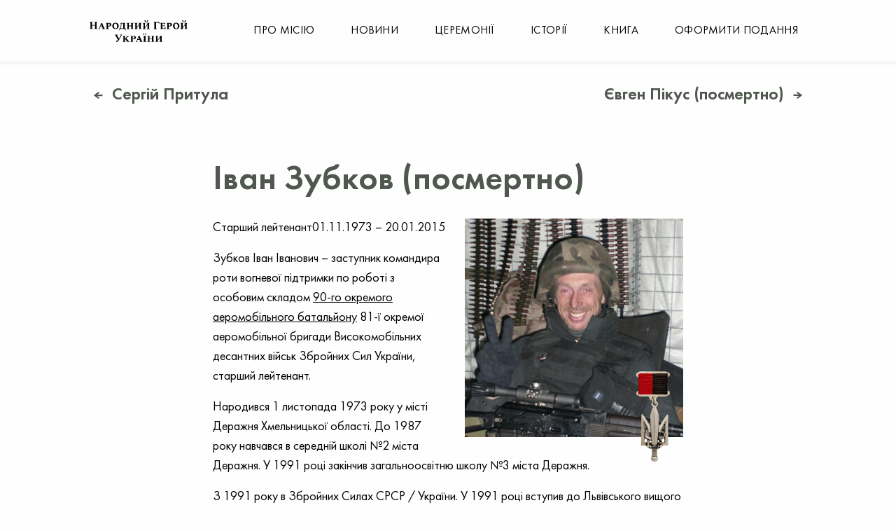

--- FILE ---
content_type: text/html; charset=UTF-8
request_url: https://uaheroes.com/story/ivan-zubkov-posmertno/
body_size: 11542
content:
<!doctype html>
<html class="no-js" lang="uk" >
	<head>
		<meta charset="UTF-8" />
		<meta name="viewport" content="width=device-width, initial-scale=1.0" />
		<meta name='robots' content='index, follow, max-image-preview:large, max-snippet:-1, max-video-preview:-1' />
	<style>img:is([sizes="auto" i], [sizes^="auto," i]) { contain-intrinsic-size: 3000px 1500px }</style>
	
	<!-- This site is optimized with the Yoast SEO plugin v19.5.1 - https://yoast.com/wordpress/plugins/seo/ -->
	<title>Іван Зубков (посмертно) - Народний Герой України</title>
	<link rel="canonical" href="https://uaheroes.com/story/ivan-zubkov-posmertno/" />
	<meta property="og:locale" content="uk_UA" />
	<meta property="og:type" content="article" />
	<meta property="og:title" content="Іван Зубков (посмертно) - Народний Герой України" />
	<meta property="og:description" content="Старший лейтенант01.11.1973 – 20.01.2015 Зубков Іван Іванович &#8211; заступник командира роти вогневої підтримки по роботі з особовим складом&nbsp;90-го окремого аеромобільного батальйону&nbsp;81-ї окремої аеромобільної бригади Високомобільних десантних військ Збройних Сил України, старший лейтенант. Народився 1 листопада 1973 року у місті Деражня Хмельницької області. До 1987 року навчався в середній школі №2 міста Деражня. У 1991 році [&hellip;]" />
	<meta property="og:url" content="https://uaheroes.com/story/ivan-zubkov-posmertno/" />
	<meta property="og:site_name" content="Народний Герой України" />
	<meta property="og:image" content="https://uaheroes.com/wp-content/uploads/2021/12/Zubkov.jpg" />
	<meta property="og:image:width" content="486" />
	<meta property="og:image:height" content="486" />
	<meta property="og:image:type" content="image/jpeg" />
	<meta name="twitter:card" content="summary_large_image" />
	<script type="application/ld+json" class="yoast-schema-graph">{"@context":"https://schema.org","@graph":[{"@type":"WebPage","@id":"https://uaheroes.com/story/ivan-zubkov-posmertno/","url":"https://uaheroes.com/story/ivan-zubkov-posmertno/","name":"Іван Зубков (посмертно) - Народний Герой України","isPartOf":{"@id":"https://uaheroes.com/#website"},"primaryImageOfPage":{"@id":"https://uaheroes.com/story/ivan-zubkov-posmertno/#primaryimage"},"image":{"@id":"https://uaheroes.com/story/ivan-zubkov-posmertno/#primaryimage"},"thumbnailUrl":"https://uaheroes.com/wp-content/uploads/2021/12/Zubkov.jpg","datePublished":"2021-12-11T05:09:16+00:00","dateModified":"2021-12-11T05:09:16+00:00","breadcrumb":{"@id":"https://uaheroes.com/story/ivan-zubkov-posmertno/#breadcrumb"},"inLanguage":"uk","potentialAction":[{"@type":"ReadAction","target":["https://uaheroes.com/story/ivan-zubkov-posmertno/"]}]},{"@type":"ImageObject","inLanguage":"uk","@id":"https://uaheroes.com/story/ivan-zubkov-posmertno/#primaryimage","url":"https://uaheroes.com/wp-content/uploads/2021/12/Zubkov.jpg","contentUrl":"https://uaheroes.com/wp-content/uploads/2021/12/Zubkov.jpg","width":486,"height":486},{"@type":"BreadcrumbList","@id":"https://uaheroes.com/story/ivan-zubkov-posmertno/#breadcrumb","itemListElement":[{"@type":"ListItem","position":1,"name":"Home","item":"https://uaheroes.com/"},{"@type":"ListItem","position":2,"name":"Іван Зубков (посмертно)"}]},{"@type":"WebSite","@id":"https://uaheroes.com/#website","url":"https://uaheroes.com/","name":"Народний Герой України","description":"Всеукраїнська недержавна нагорода","publisher":{"@id":"https://uaheroes.com/#organization"},"potentialAction":[{"@type":"SearchAction","target":{"@type":"EntryPoint","urlTemplate":"https://uaheroes.com/?s={search_term_string}"},"query-input":"required name=search_term_string"}],"inLanguage":"uk"},{"@type":"Organization","@id":"https://uaheroes.com/#organization","name":"Народний Герой України","url":"https://uaheroes.com/","sameAs":[],"logo":{"@type":"ImageObject","inLanguage":"uk","@id":"https://uaheroes.com/#/schema/logo/image/","url":"https://uaheroes.com/wp-content/uploads/2020/11/logo.svg","contentUrl":"https://uaheroes.com/wp-content/uploads/2020/11/logo.svg","width":140,"height":32,"caption":"Народний Герой України"},"image":{"@id":"https://uaheroes.com/#/schema/logo/image/"}}]}</script>
	<!-- / Yoast SEO plugin. -->


<link rel='dns-prefetch' href='//code.jquery.com' />
<style id='classic-theme-styles-inline-css' type='text/css'>
/*! This file is auto-generated */
.wp-block-button__link{color:#fff;background-color:#32373c;border-radius:9999px;box-shadow:none;text-decoration:none;padding:calc(.667em + 2px) calc(1.333em + 2px);font-size:1.125em}.wp-block-file__button{background:#32373c;color:#fff;text-decoration:none}
</style>
<style id='global-styles-inline-css' type='text/css'>
:root{--wp--preset--aspect-ratio--square: 1;--wp--preset--aspect-ratio--4-3: 4/3;--wp--preset--aspect-ratio--3-4: 3/4;--wp--preset--aspect-ratio--3-2: 3/2;--wp--preset--aspect-ratio--2-3: 2/3;--wp--preset--aspect-ratio--16-9: 16/9;--wp--preset--aspect-ratio--9-16: 9/16;--wp--preset--color--black: #000000;--wp--preset--color--cyan-bluish-gray: #abb8c3;--wp--preset--color--white: #ffffff;--wp--preset--color--pale-pink: #f78da7;--wp--preset--color--vivid-red: #cf2e2e;--wp--preset--color--luminous-vivid-orange: #ff6900;--wp--preset--color--luminous-vivid-amber: #fcb900;--wp--preset--color--light-green-cyan: #7bdcb5;--wp--preset--color--vivid-green-cyan: #00d084;--wp--preset--color--pale-cyan-blue: #8ed1fc;--wp--preset--color--vivid-cyan-blue: #0693e3;--wp--preset--color--vivid-purple: #9b51e0;--wp--preset--gradient--vivid-cyan-blue-to-vivid-purple: linear-gradient(135deg,rgba(6,147,227,1) 0%,rgb(155,81,224) 100%);--wp--preset--gradient--light-green-cyan-to-vivid-green-cyan: linear-gradient(135deg,rgb(122,220,180) 0%,rgb(0,208,130) 100%);--wp--preset--gradient--luminous-vivid-amber-to-luminous-vivid-orange: linear-gradient(135deg,rgba(252,185,0,1) 0%,rgba(255,105,0,1) 100%);--wp--preset--gradient--luminous-vivid-orange-to-vivid-red: linear-gradient(135deg,rgba(255,105,0,1) 0%,rgb(207,46,46) 100%);--wp--preset--gradient--very-light-gray-to-cyan-bluish-gray: linear-gradient(135deg,rgb(238,238,238) 0%,rgb(169,184,195) 100%);--wp--preset--gradient--cool-to-warm-spectrum: linear-gradient(135deg,rgb(74,234,220) 0%,rgb(151,120,209) 20%,rgb(207,42,186) 40%,rgb(238,44,130) 60%,rgb(251,105,98) 80%,rgb(254,248,76) 100%);--wp--preset--gradient--blush-light-purple: linear-gradient(135deg,rgb(255,206,236) 0%,rgb(152,150,240) 100%);--wp--preset--gradient--blush-bordeaux: linear-gradient(135deg,rgb(254,205,165) 0%,rgb(254,45,45) 50%,rgb(107,0,62) 100%);--wp--preset--gradient--luminous-dusk: linear-gradient(135deg,rgb(255,203,112) 0%,rgb(199,81,192) 50%,rgb(65,88,208) 100%);--wp--preset--gradient--pale-ocean: linear-gradient(135deg,rgb(255,245,203) 0%,rgb(182,227,212) 50%,rgb(51,167,181) 100%);--wp--preset--gradient--electric-grass: linear-gradient(135deg,rgb(202,248,128) 0%,rgb(113,206,126) 100%);--wp--preset--gradient--midnight: linear-gradient(135deg,rgb(2,3,129) 0%,rgb(40,116,252) 100%);--wp--preset--font-size--small: 13px;--wp--preset--font-size--medium: 20px;--wp--preset--font-size--large: 36px;--wp--preset--font-size--x-large: 42px;--wp--preset--spacing--20: 0.44rem;--wp--preset--spacing--30: 0.67rem;--wp--preset--spacing--40: 1rem;--wp--preset--spacing--50: 1.5rem;--wp--preset--spacing--60: 2.25rem;--wp--preset--spacing--70: 3.38rem;--wp--preset--spacing--80: 5.06rem;--wp--preset--shadow--natural: 6px 6px 9px rgba(0, 0, 0, 0.2);--wp--preset--shadow--deep: 12px 12px 50px rgba(0, 0, 0, 0.4);--wp--preset--shadow--sharp: 6px 6px 0px rgba(0, 0, 0, 0.2);--wp--preset--shadow--outlined: 6px 6px 0px -3px rgba(255, 255, 255, 1), 6px 6px rgba(0, 0, 0, 1);--wp--preset--shadow--crisp: 6px 6px 0px rgba(0, 0, 0, 1);}:where(.is-layout-flex){gap: 0.5em;}:where(.is-layout-grid){gap: 0.5em;}body .is-layout-flex{display: flex;}.is-layout-flex{flex-wrap: wrap;align-items: center;}.is-layout-flex > :is(*, div){margin: 0;}body .is-layout-grid{display: grid;}.is-layout-grid > :is(*, div){margin: 0;}:where(.wp-block-columns.is-layout-flex){gap: 2em;}:where(.wp-block-columns.is-layout-grid){gap: 2em;}:where(.wp-block-post-template.is-layout-flex){gap: 1.25em;}:where(.wp-block-post-template.is-layout-grid){gap: 1.25em;}.has-black-color{color: var(--wp--preset--color--black) !important;}.has-cyan-bluish-gray-color{color: var(--wp--preset--color--cyan-bluish-gray) !important;}.has-white-color{color: var(--wp--preset--color--white) !important;}.has-pale-pink-color{color: var(--wp--preset--color--pale-pink) !important;}.has-vivid-red-color{color: var(--wp--preset--color--vivid-red) !important;}.has-luminous-vivid-orange-color{color: var(--wp--preset--color--luminous-vivid-orange) !important;}.has-luminous-vivid-amber-color{color: var(--wp--preset--color--luminous-vivid-amber) !important;}.has-light-green-cyan-color{color: var(--wp--preset--color--light-green-cyan) !important;}.has-vivid-green-cyan-color{color: var(--wp--preset--color--vivid-green-cyan) !important;}.has-pale-cyan-blue-color{color: var(--wp--preset--color--pale-cyan-blue) !important;}.has-vivid-cyan-blue-color{color: var(--wp--preset--color--vivid-cyan-blue) !important;}.has-vivid-purple-color{color: var(--wp--preset--color--vivid-purple) !important;}.has-black-background-color{background-color: var(--wp--preset--color--black) !important;}.has-cyan-bluish-gray-background-color{background-color: var(--wp--preset--color--cyan-bluish-gray) !important;}.has-white-background-color{background-color: var(--wp--preset--color--white) !important;}.has-pale-pink-background-color{background-color: var(--wp--preset--color--pale-pink) !important;}.has-vivid-red-background-color{background-color: var(--wp--preset--color--vivid-red) !important;}.has-luminous-vivid-orange-background-color{background-color: var(--wp--preset--color--luminous-vivid-orange) !important;}.has-luminous-vivid-amber-background-color{background-color: var(--wp--preset--color--luminous-vivid-amber) !important;}.has-light-green-cyan-background-color{background-color: var(--wp--preset--color--light-green-cyan) !important;}.has-vivid-green-cyan-background-color{background-color: var(--wp--preset--color--vivid-green-cyan) !important;}.has-pale-cyan-blue-background-color{background-color: var(--wp--preset--color--pale-cyan-blue) !important;}.has-vivid-cyan-blue-background-color{background-color: var(--wp--preset--color--vivid-cyan-blue) !important;}.has-vivid-purple-background-color{background-color: var(--wp--preset--color--vivid-purple) !important;}.has-black-border-color{border-color: var(--wp--preset--color--black) !important;}.has-cyan-bluish-gray-border-color{border-color: var(--wp--preset--color--cyan-bluish-gray) !important;}.has-white-border-color{border-color: var(--wp--preset--color--white) !important;}.has-pale-pink-border-color{border-color: var(--wp--preset--color--pale-pink) !important;}.has-vivid-red-border-color{border-color: var(--wp--preset--color--vivid-red) !important;}.has-luminous-vivid-orange-border-color{border-color: var(--wp--preset--color--luminous-vivid-orange) !important;}.has-luminous-vivid-amber-border-color{border-color: var(--wp--preset--color--luminous-vivid-amber) !important;}.has-light-green-cyan-border-color{border-color: var(--wp--preset--color--light-green-cyan) !important;}.has-vivid-green-cyan-border-color{border-color: var(--wp--preset--color--vivid-green-cyan) !important;}.has-pale-cyan-blue-border-color{border-color: var(--wp--preset--color--pale-cyan-blue) !important;}.has-vivid-cyan-blue-border-color{border-color: var(--wp--preset--color--vivid-cyan-blue) !important;}.has-vivid-purple-border-color{border-color: var(--wp--preset--color--vivid-purple) !important;}.has-vivid-cyan-blue-to-vivid-purple-gradient-background{background: var(--wp--preset--gradient--vivid-cyan-blue-to-vivid-purple) !important;}.has-light-green-cyan-to-vivid-green-cyan-gradient-background{background: var(--wp--preset--gradient--light-green-cyan-to-vivid-green-cyan) !important;}.has-luminous-vivid-amber-to-luminous-vivid-orange-gradient-background{background: var(--wp--preset--gradient--luminous-vivid-amber-to-luminous-vivid-orange) !important;}.has-luminous-vivid-orange-to-vivid-red-gradient-background{background: var(--wp--preset--gradient--luminous-vivid-orange-to-vivid-red) !important;}.has-very-light-gray-to-cyan-bluish-gray-gradient-background{background: var(--wp--preset--gradient--very-light-gray-to-cyan-bluish-gray) !important;}.has-cool-to-warm-spectrum-gradient-background{background: var(--wp--preset--gradient--cool-to-warm-spectrum) !important;}.has-blush-light-purple-gradient-background{background: var(--wp--preset--gradient--blush-light-purple) !important;}.has-blush-bordeaux-gradient-background{background: var(--wp--preset--gradient--blush-bordeaux) !important;}.has-luminous-dusk-gradient-background{background: var(--wp--preset--gradient--luminous-dusk) !important;}.has-pale-ocean-gradient-background{background: var(--wp--preset--gradient--pale-ocean) !important;}.has-electric-grass-gradient-background{background: var(--wp--preset--gradient--electric-grass) !important;}.has-midnight-gradient-background{background: var(--wp--preset--gradient--midnight) !important;}.has-small-font-size{font-size: var(--wp--preset--font-size--small) !important;}.has-medium-font-size{font-size: var(--wp--preset--font-size--medium) !important;}.has-large-font-size{font-size: var(--wp--preset--font-size--large) !important;}.has-x-large-font-size{font-size: var(--wp--preset--font-size--x-large) !important;}
:where(.wp-block-post-template.is-layout-flex){gap: 1.25em;}:where(.wp-block-post-template.is-layout-grid){gap: 1.25em;}
:where(.wp-block-columns.is-layout-flex){gap: 2em;}:where(.wp-block-columns.is-layout-grid){gap: 2em;}
:root :where(.wp-block-pullquote){font-size: 1.5em;line-height: 1.6;}
</style>
<link rel='stylesheet' id='main-stylesheet-css' href='https://uaheroes.com/wp-content/themes/hero/dist/assets/css/app.css?ver=1768465718' type='text/css' media='all' />
<link rel="https://api.w.org/" href="https://uaheroes.com/wp-json/" /><link rel="alternate" title="JSON" type="application/json" href="https://uaheroes.com/wp-json/wp/v2/stories/3076" /><link rel="alternate" title="oEmbed (JSON)" type="application/json+oembed" href="https://uaheroes.com/wp-json/oembed/1.0/embed?url=https%3A%2F%2Fuaheroes.com%2Fstory%2Fivan-zubkov-posmertno%2F" />
<link rel="alternate" title="oEmbed (XML)" type="text/xml+oembed" href="https://uaheroes.com/wp-json/oembed/1.0/embed?url=https%3A%2F%2Fuaheroes.com%2Fstory%2Fivan-zubkov-posmertno%2F&#038;format=xml" />
<link rel="icon" href="https://uaheroes.com/wp-content/uploads/2020/09/cropped-fav-32x32.png" sizes="32x32" />
<link rel="icon" href="https://uaheroes.com/wp-content/uploads/2020/09/cropped-fav-192x192.png" sizes="192x192" />
<link rel="apple-touch-icon" href="https://uaheroes.com/wp-content/uploads/2020/09/cropped-fav-180x180.png" />
<meta name="msapplication-TileImage" content="https://uaheroes.com/wp-content/uploads/2020/09/cropped-fav-270x270.png" />
		<script defer data-domain="uaheroes.com" src="https://plausible.io/js/plausible.js"></script>
	</head>
	<body class="wp-singular stories-template-default single single-stories postid-3076 single-format-standard wp-custom-logo wp-theme-hero offcanvas">


	<div class="off-canvas-wrapper">
    <div class="off-canvas-wrapper-inner" data-off-canvas-wrapper>

        <nav class="mobile-off-canvas-menu off-canvas position-right" id="off-canvas-menu" data-off-canvas
             data-auto-focus="false" role="navigation" data-transition="overlap">
            <div class="zg-header-bar">
                <a class="zg-logo" href="https://uaheroes.com/" rel="home"
                   title="Народний Герой України">
			        				                                <img src="https://uaheroes.com/wp-content/uploads/2020/11/logo.svg" alt="Народний Герой України"/>
			                        </a>
                <button class="close" aria-label="Close menu" type="button" data-close>
                    <svg width="24" height="24" viewBox="0 0 24 24" fill="none" xmlns="http://www.w3.org/2000/svg">
                        <path d="M18.2929 6.41L13.0564 11.6464L12.7029 12L13.0564 12.3536L18.2929 17.59L17.59 18.2929L12.3536 13.0564L12 12.7029L11.6464 13.0564L6.41 18.2929L5.70711 17.59L10.9436 12.3536L11.2971 12L10.9436 11.6464L5.70711 6.41L6.41 5.70711L11.6464 10.9436L12 11.2971L12.3536 10.9436L17.59 5.70711L18.2929 6.41Z"
                              fill="#50574F" stroke="#50574F"/>
                    </svg>
                </button>
            </div>
			<ul id="menu-main-nav" class="vertical menu" data-accordion-menu data-submenu-toggle="true"><li id="menu-item-71" class="menu-item menu-item-type-post_type menu-item-object-page menu-item-71"><a href="https://uaheroes.com/pro-nas/">Про місію</a></li>
<li id="menu-item-67" class="menu-item menu-item-type-post_type menu-item-object-page current_page_parent menu-item-67"><a href="https://uaheroes.com/novyny/">Новини</a></li>
<li id="menu-item-72" class="menu-item menu-item-type-post_type menu-item-object-page menu-item-72"><a href="https://uaheroes.com/tseremonii/">Церемонії</a></li>
<li id="menu-item-68" class="menu-item menu-item-type-post_type menu-item-object-page menu-item-68"><a href="https://uaheroes.com/istorii/">Історії</a></li>
<li id="menu-item-69" class="menu-item menu-item-type-post_type menu-item-object-page menu-item-69"><a href="https://uaheroes.com/knyga/">Книга</a></li>
<li id="menu-item-70" class="menu-item menu-item-type-post_type menu-item-object-page menu-item-70"><a href="https://uaheroes.com/oformyty-podannia/">Оформити подання</a></li>
</ul>            <div class="zg-bottom">
                <a href="mailto:vasylmulik@gmail.com"
                   class="zg-footer__email zg-footer__link">vasylmulik@gmail.com</a>
                <a href="https://www.facebook.com/hero.ukraine" target="_blank">
                    <svg width="20" height="20" viewBox="0 0 20 20" fill="none" xmlns="http://www.w3.org/2000/svg">
                        <path d="M5.27082 10.652H7.46315V19.6774C7.46315 19.8556 7.60753 20 7.78573 20H11.5029C11.6811 20 11.8255 19.8556 11.8255 19.6774V10.6945H14.3457C14.5096 10.6945 14.6475 10.5715 14.6662 10.4088L15.049 7.08606C15.0595 6.99465 15.0305 6.9031 14.9693 6.83452C14.9081 6.76587 14.8205 6.72658 14.7286 6.72658H11.8256V4.64374C11.8256 4.01587 12.1637 3.69748 12.8305 3.69748C12.9255 3.69748 14.7286 3.69748 14.7286 3.69748C14.9068 3.69748 15.0511 3.55303 15.0511 3.3749V0.324968C15.0511 0.146774 14.9068 0.0023871 14.7286 0.0023871H12.1128C12.0943 0.00148387 12.0533 0 11.993 0C11.5391 0 9.96147 0.0890967 8.71527 1.23555C7.3345 2.506 7.52644 4.02716 7.57231 4.2909V6.72652H5.27082C5.09263 6.72652 4.94824 6.8709 4.94824 7.0491V10.3294C4.94824 10.5075 5.09263 10.652 5.27082 10.652Z"
                              fill="#50574F"/>
                    </svg>
                </a>
            </div>
        </nav>

        <div class="off-canvas-content" data-off-canvas-content>


	<header class="zg-header">
	<div class="zg-header-bar">
		<a class="zg-logo" href="https://uaheroes.com/" rel="home" title="Народний Герой України">
											<img src="https://uaheroes.com/wp-content/uploads/2020/11/logo.svg" alt="Народний Герой України" />
					</a>
		<nav>
			<ul id="menu-main-nav-1" class="dropdown menu desktop-menu" data-dropdown-menu><li class="menu-item menu-item-type-post_type menu-item-object-page menu-item-71"><a href="https://uaheroes.com/pro-nas/">Про місію</a></li>
<li class="menu-item menu-item-type-post_type menu-item-object-page current_page_parent menu-item-67"><a href="https://uaheroes.com/novyny/">Новини</a></li>
<li class="menu-item menu-item-type-post_type menu-item-object-page menu-item-72"><a href="https://uaheroes.com/tseremonii/">Церемонії</a></li>
<li class="menu-item menu-item-type-post_type menu-item-object-page menu-item-68"><a href="https://uaheroes.com/istorii/">Історії</a></li>
<li class="menu-item menu-item-type-post_type menu-item-object-page menu-item-69"><a href="https://uaheroes.com/knyga/">Книга</a></li>
<li class="menu-item menu-item-type-post_type menu-item-object-page menu-item-70"><a href="https://uaheroes.com/oformyty-podannia/">Оформити подання</a></li>
</ul>			<button aria-label="Main Menu" class="menu-icon hide-for-large" type="button" data-toggle="off-canvas-menu"></button>
		</nav>
	</div>
</header>
<main>
    <article class="zg-single">
        <div class="row column">
            <div class="zg-single-ceremony__nav zg-single__nav">
                <a class="prev" href="https://uaheroes.com/story/serhiy-prytula-2/">Сергій Притула</a>
                <a class="next" href="https://uaheroes.com/story/yevhen-pikus-posmertno/">Євген Пікус (посмертно)</a>
            </div>
        </div>
        <div class="row">
            <div class="column small-12 large-8 large-offset-2">
                <h1 class="zg-single__title">
                                            Іван Зубков (посмертно)
                                    </h1>
                                    <div class="zg-single__thumb">
                        <img src="https://uaheroes.com/wp-content/uploads/2021/12/Zubkov-312x0-c-default.jpg"
                             srcset="https://uaheroes.com/wp-content/uploads/2021/12/Zubkov-312x0-c-default.jpg 1x,
                                                            https://uaheroes.com/wp-content/uploads/2021/12/Zubkov-624x0-c-default.jpg 2x"
                             alt="Іван Зубков (посмертно)">
                                                    <img src="https://uaheroes.com/wp-content/uploads/2020/09/rb-1.png" class="zg-story-card__award"
                                 alt="Award">
                                            </div>
                
                <div class="zg-single-content">
                    
<p>Старший лейтенант01.11.1973 – 20.01.2015</p>



<p>Зубков Іван Іванович &#8211; заступник командира роти вогневої підтримки по роботі з особовим складом&nbsp;<a href="https://ukraine-memorial.org/ua/military-unit/[base64]/">90-го окремого аеромобільного батальйону</a>&nbsp;81-ї окремої аеромобільної бригади Високомобільних десантних військ Збройних Сил України, старший лейтенант.</p>



<p>Народився 1 листопада 1973 року у місті Деражня Хмельницької області. До 1987 року навчався в середній школі №2 міста Деражня. У 1991 році закінчив загальноосвітню школу №3 міста Деражня.</p>



<p>З 1991 року в Збройних Силах СРСР / України. У 1991 році вступив до Львівського вищого військово-політичного ордена Червоної Зірки училища. Після ліквідації якого, продовжив навчання в Київському вищому військово-морському училищі, яке закінчив у 1995 році. Із 32-х випускників, лише п’ятеро чоловік прийняли Військову присягу на вірність народу України, в тому числі і лейтенант Зубков.</p>



<p>У 1995-1998 роках проходив службу в 19-ій ракетній Запорізькій Червонопрапорній орденів Суворова та Кутузова дивізії Збройних Сил України (нині – 19-а окрема ракетна бригада; військова частина 33874, місто Хмельницький). У 1998 році звільнений у запас Збройних Сил України.</p>



<p>Після звільнення з військової служби певний час працював комерційним директором одного із підприємств міста Хмельницького, потім &#8211; приватним підприємцем.</p>



<p>Взимку 2013-2014 років перебував на Майдані Незалежності у місті Києві, де був активним учасником Революції гідності.</p>



<p>У серпні 2014 року як доброволець мобілізований до лав Збройних Сил України. Служив в 90-му окремому аеромобільному батальйоні 95-ї окремої аеромобільної бригади Високомобільних десантних військ Збройних Сил України (з осені 2014 року &#8211; 90-й окремий аеромобільний батальйон входить до складу 81-ї окремої аеромобільної бригади Високомобільних десантних військ Збройних Сил України; військова частина польова пошта В1611, місто Костянтинівка Донецької області).</p>



<p>З листопада 2014 року брав участь в антитерористичній операції на сході України. Позивний «Краб». Учасник оборони Міжнародного аеропорту «Донецьк». З 28 грудня 2014 року під час десятиденної відпустки, перебував вдома, в місті Хмельницькому, після закінчення якої одразу повернувся в зону проведення антитерористичної операції.</p>



<p>18 січня 2015 року брав участь у операції по деблокуванню підрозділів Збройних Сил України, які обороняли Донецький аеропорт. Впевненими діями та вмілим керівництвом підпорядкованого особового складу забезпечив прорив позицій терористів, що дозволило ввести до нового терміналу резервний підрозділ для підкріплення оборони Міжнародного аеропорту «Донецьк».</p>



<p>Під час наступу російсько-терористичними угрупованнями на аеропорт, в результаті якого їм вдалося закріпитися на певній його частині, старший лейтенант Зубков організував контрнаступ та забезпечив відновлення контролю над новим терміналом. Організував евакуацію поранених з нового терміналу аеропорту «Донецьк».</p>



<p>19 січня 2015 року в ході боїв за Донецького аеропорту отримав поранення в руку, але продовжував керувати обороною нового терміналу зі зброєю в руках.</p>



<p>20 січня 2015 року старший лейтенант Зубков прикриваючи відхід підрозділу загинув під завалами в результаті підриву російсько-терористичними угрупованнями другого поверху Міжнародного аеропорту «Донецьк». З того часу, вважався зниклим безвісти. Лише в квітні 2015 року тіло Івана Зубкова було ідентифіковано завдяки експертизі ДНК.</p>



<p>30 квітня 2015 року похований на кладовищі міста Деражня Хмельницької області.</p>



<p>Указом Президента України № 318/2015 від 9 червня 2015 року за виняткову мужність, героїзм і самопожертву, виявлені у захисті державного суверенітету та територіальної цілісності Української держави, вірність військовій присязі старшому лейтенанту Зубкову Івану Івановичу присвоєно звання Герой України з удостоєнням ордена «Золота Зірка» (посмертно).</p>



<p>В місті Києві на території Національного університету оборони України імені Івана Черняховського (проспект Повітрофлотський, 28), встановлено стелу військовослужбовцям Збройних Сил України, яким присвоєно звання «Герой України», серед яких ім’я Івана Зубкова.</p>



<p>22 липня 2015 року рішенням Деражнянської районної ради в місті Деражня загальноосвітній школі №3 присвоєно ім‘я Героя України Івана Зубкова.</p>



<p>В місті Деражня 1 вересня 2015 року на фасаді будівлі загальноосвітньої школи №3 (вулиця Заводська, 2) та 1 березня 2016 року на фасаді будівлі загальноосвітньої школи №2 (вулиця Лесі Українки, 9), де навчався Герой України Іван Зубков, йому відкрито меморіальні дошки.</p>



<p>Указом Президента України №729/2015 від 30 грудня 2015 року 90-му окремому аеромобільному батальйону 81-ї окремої аеромобільної бригади Високомібільних десантних військ Збройних Сил України присвоєно ім’я Героя України старшого лейтенанта Івана Зубкова.</p>



<p>У жовтні 2016 року Укрпошта продовжила випуск серії художніх маркованих конвертів під назвою «Героям Слава!», започаткований у грудні 2014 року до дня Збройних Сил України, разом з Міністерством оборони та Національною гвардією України. На одному із конвертів зображений Герой України, старший лейтенант Іван Зубков.</p>



<p>Почесний громадянин міста Деражня (22.06.2015; посмертно), селища міського типу Летичева Хмельницької області (20.08.2015; посмертно), міста Хмельницького (26.10.2016; посмертно).</p>



<p>6 січня 2016 року в селищі міського типу Летичів Хмельницької області, рішенням сесії Летичівської селищної ради, перейменовано вулицю Фрунзе на вулицю Івана Зубкова. 25 травня 2016 року в місті Деражня Хмельницької області, рішенням сесії Деражнянської міської ради, перейменовано вулицю Інтернаціональну на вулицю Івана Зубкова.</p>



<p>Нагороджений орденом «Золота Зірка» (09.06.2015; посмертно) та недержавною нагородою &#8211; орденом «Народний Герой України» (01.10.2016; посмертно).</p>



<p>Залишилися батьки, дружина та дві доньки.</p>



<p><a href="https://ukraine-memorial.org/ua/biography/zubkov-ivan-ivanovich/">Джерело</a></p>



<figure class="wp-block-embed is-type-video is-provider-youtube wp-block-embed-youtube wp-embed-aspect-16-9 wp-has-aspect-ratio"><div class="wp-block-embed__wrapper">
<div class="responsive-embed widescreen"><iframe title="Легендарний &quot;кіборг&quot; Іван Зубков - захисник Донецького аеропорту" width="500" height="281" src="https://www.youtube.com/embed/IqCTYkuxXws?feature=oembed" frameborder="0" allow="accelerometer; autoplay; clipboard-write; encrypted-media; gyroscope; picture-in-picture; web-share" referrerpolicy="strict-origin-when-cross-origin" allowfullscreen></iframe></div>
</div></figure>



<p></p>

                </div>
            </div>
        </div>
    </article>
</main>
<footer class="zg-footer">
    <div class="row">
        <div class="column show-for-large large-3">
            <div class="zg-footer__logo">
									                    <img src="https://uaheroes.com/wp-content/uploads/2020/11/logo.svg" alt="Народний Герой України"/>
				            </div>
        </div>
        <div class="column small-6 medium-2 medium-offset-1 large-offset-0 large-2">
			<ul id="menu-futer-1" class="zg-footer-menu"><li id="menu-item-216" class="menu-item menu-item-type-post_type menu-item-object-page menu-item-216"><a href="https://uaheroes.com/pro-nas/">Про місію</a></li>
<li id="menu-item-215" class="menu-item menu-item-type-post_type menu-item-object-page current_page_parent menu-item-215"><a href="https://uaheroes.com/novyny/">Новини</a></li>
</ul>			            <a href="https://uaheroes.com/wp-content/uploads/2021/12/Statut-Ordena-Opys-Ordena-Polozjennya-pro-Nagorodnu-Radu.pdf" class="zg-footer__link" download>Статут ордену</a>
        </div>
        <div class="column small-6 medium-offset-1 large-offset-0 medium-3">
            <div class="zg-footer__col">
				<ul id="menu-futer-2" class="zg-footer-menu"><li id="menu-item-218" class="menu-item menu-item-type-post_type menu-item-object-page menu-item-218"><a href="https://uaheroes.com/tseremonii/">Церемонії</a></li>
<li id="menu-item-217" class="menu-item menu-item-type-post_type menu-item-object-page menu-item-217"><a href="https://uaheroes.com/istorii/">Історії</a></li>
<li id="menu-item-220" class="menu-item menu-item-type-post_type menu-item-object-page menu-item-220"><a href="https://uaheroes.com/knyga/">Книга</a></li>
<li id="menu-item-219" class="menu-item menu-item-type-post_type menu-item-object-page menu-item-219"><a href="https://uaheroes.com/oformyty-podannia/">Оформити подання</a></li>
</ul>            </div>
        </div>
        <div class="column small-12 medium-5 large-4">
            <div class="zg-footer__row">
                <a href="mailto:vasylmulik@gmail.com"
                   class="zg-footer__email zg-footer__link">vasylmulik@gmail.com</a>
                <a href="https://www.facebook.com/hero.ukraine" class="zg-footer__fb" target="_blank">
                    <svg width="20" height="20" viewBox="0 0 20 20" fill="none" xmlns="http://www.w3.org/2000/svg">
                        <path d="M5.27082 10.652H7.46315V19.6774C7.46315 19.8556 7.60753 20 7.78573 20H11.5029C11.6811 20 11.8255 19.8556 11.8255 19.6774V10.6945H14.3457C14.5096 10.6945 14.6475 10.5715 14.6662 10.4088L15.049 7.08606C15.0595 6.99465 15.0305 6.9031 14.9693 6.83452C14.9081 6.76587 14.8205 6.72658 14.7286 6.72658H11.8256V4.64374C11.8256 4.01587 12.1637 3.69748 12.8305 3.69748C12.9255 3.69748 14.7286 3.69748 14.7286 3.69748C14.9068 3.69748 15.0511 3.55303 15.0511 3.3749V0.324968C15.0511 0.146774 14.9068 0.0023871 14.7286 0.0023871H12.1128C12.0943 0.00148387 12.0533 0 11.993 0C11.5391 0 9.96147 0.0890967 8.71527 1.23555C7.3345 2.506 7.52644 4.02716 7.57231 4.2909V6.72652H5.27082C5.09263 6.72652 4.94824 6.8709 4.94824 7.0491V10.3294C4.94824 10.5075 5.09263 10.652 5.27082 10.652Z"
                              fill="#50574F"/>
                    </svg>
                </a>
            </div>
        </div>
    </div>
</footer>
<a href="https://www.facebook.com/zgrayadigital/" target="_blank" class="zg-zgraya">
	created by
	<svg width="53" height="20" viewBox="0 0 53 20" fill="none" xmlns="http://www.w3.org/2000/svg">
		<path d="M32.2848 8.18787C31.5843 7.41252 30.4736 7 29.0864 7C27.0125 7 25.252 7.94433 25.252 10.5934C25.252 13.2425 27.0125 14.1769 29.0864 14.1769C30.4736 14.1769 31.5889 13.7744 32.2848 12.9891V14.0626H34.1652V7.11928H32.2848V8.18787ZM29.7086 12.492C28.0356 12.492 27.1185 11.9602 27.1185 10.5934C27.1185 9.2167 28.0356 8.68489 29.7086 8.68489C31.3815 8.68489 32.2848 9.2167 32.2848 10.5934C32.2848 11.9602 31.3769 12.492 29.7086 12.492Z" fill="curentColor"/>
		<path d="M51.1188 7.11928V8.19284C50.4229 7.41252 49.3076 7 47.9204 7C45.8465 7 44.0859 7.94433 44.0859 10.5934C44.0859 13.2425 45.8465 14.1769 47.9204 14.1769C49.3076 14.1769 50.4229 13.7744 51.1188 12.9891V14.0626H52.9992V7.11928H51.1188ZM48.5425 12.492C46.8696 12.492 45.9525 11.9602 45.9525 10.5934C45.9525 9.2167 46.8696 8.68489 48.5425 8.68489C50.2155 8.68489 51.1188 9.2167 51.1188 10.5934C51.1188 11.9602 50.2155 12.492 48.5425 12.492Z" fill="curentColor"/>
		<path d="M0 8.80428H4.81609L0 12.3729V14.0578H7.58131V12.3729H2.76522L7.58131 8.80428V7.11938H0V8.80428Z" fill="curentColor"/>
		<path d="M15.1481 8.23757C14.5075 7.45726 13.4244 7 11.8944 7C9.6868 7 8.11523 8.03877 8.11523 10.4891C8.11523 12.9394 9.6868 13.9781 11.8944 13.9781C13.4106 13.9781 14.4937 13.5209 15.1481 12.7406V15.3201L8.80193 15.2803V17H17.0285V7.11928H15.1481V8.23757ZM12.5718 12.2883C10.8113 12.2883 9.98176 11.7565 9.98176 10.4841C9.98176 9.21173 10.8113 8.67992 12.5718 8.67992C14.3324 8.67992 15.1481 9.21173 15.1481 10.4841C15.1481 11.7565 14.3324 12.2883 12.5718 12.2883Z" fill="curentColor"/>
		<path d="M19.8353 8.29722V7.11928H17.9688V14.0577H19.8353V9.89761C20.9736 8.94334 22.1719 8.68489 23.2227 8.68489C23.7711 8.68489 24.2596 8.75447 24.8726 8.91849V7.2336C24.4348 7.11928 23.9001 7 23.1351 7C21.9322 7 20.7985 7.36282 19.8353 8.29722Z" fill="curentColor"/>
		<path d="M39.4237 12.845L36.6723 7.11938H34.5938L37.9258 14.0578H38.8891L37.5894 17.0001H39.6541L44.0001 7.11938H41.9354L39.4237 12.845Z" fill="curentColor"/>
	</svg>
</a>

</div><!-- Close off-canvas wrapper inner -->
</div><!-- Close off-canvas wrapper -->
</div><!-- Close off-canvas content wrapper -->
<svg class="hide">
    <symbol id="arrow" viewBox="0 0 24 24" fill="none" xmlns="http://www.w3.org/2000/svg">
        <path d="M10.572 15.406L13.83 13.228V13.174H6V10.924H13.83V10.888L10.572 8.71L11.922 7L18.6 11.896V12.22L11.922 17.116L10.572 15.406Z"
              fill="currentColor"/>
    </symbol>
    <symbol id="search" viewBox="0 0 24 25" fill="none">
        <path fill-rule="evenodd" clip-rule="evenodd"
              d="M14.2391 14.6767C13.1536 15.7604 11.655 16.4305 10 16.4305C6.68629 16.4305 4 13.7443 4 10.4305C4 7.11683 6.68629 4.43054 10 4.43054C13.3137 4.43054 16 7.11683 16 10.4305C16 12.0856 15.3299 13.5841 14.2462 14.6697C14.245 14.6708 14.2438 14.672 14.2426 14.6732C14.2414 14.6744 14.2403 14.6755 14.2391 14.6767ZM14.9056 16.7504C13.5509 17.8035 11.8487 18.4305 10 18.4305C5.58172 18.4305 2 14.8488 2 10.4305C2 6.01226 5.58172 2.43054 10 2.43054C14.4183 2.43054 18 6.01226 18 10.4305C18 12.2793 17.3729 13.9815 16.3198 15.3362L22.0208 21.0371C22.4113 21.4277 22.4113 22.0608 22.0208 22.4514C21.6303 22.8419 20.9971 22.8419 20.6066 22.4514L14.9056 16.7504Z"
              fill="currentColor"/>
    </symbol>
</svg>


<script type="text/javascript" src="https://code.jquery.com/jquery-3.5.1.min.js?ver=3.5.1" id="jquery-js"></script>
<script type="text/javascript" src="https://uaheroes.com/wp-content/themes/hero/dist/assets/js/app.js?ver=1768465718" id="foundation-js"></script>
<script type="speculationrules">
{"prefetch":[{"source":"document","where":{"and":[{"href_matches":"\/*"},{"not":{"href_matches":["\/wp-*.php","\/wp-admin\/*","\/wp-content\/uploads\/*","\/wp-content\/*","\/wp-content\/plugins\/*","\/wp-content\/themes\/hero\/*","\/*\\?(.+)"]}},{"not":{"selector_matches":"a[rel~=\"nofollow\"]"}},{"not":{"selector_matches":".no-prefetch, .no-prefetch a"}}]},"eagerness":"conservative"}]}
</script>
</body>
</html>


--- FILE ---
content_type: text/css
request_url: https://uaheroes.com/wp-content/themes/hero/dist/assets/css/app.css?ver=1768465718
body_size: 21324
content:
@charset "UTF-8";/*! normalize-scss | MIT/GPLv2 License | bit.ly/normalize-scss */html{font-family:sans-serif;line-height:1.15;-ms-text-size-adjust:100%;-webkit-text-size-adjust:100%}body{margin:0}article,aside,footer,header,nav,section{display:block}h1{font-size:2em;margin:.67em 0}figcaption,figure{display:block}figure{margin:1em 40px}hr{box-sizing:content-box;height:0;overflow:visible}main{display:block}pre{font-family:monospace,monospace;font-size:1em}a{background-color:transparent;-webkit-text-decoration-skip:objects}a:active,a:hover{outline-width:0}abbr[title]{border-bottom:none;text-decoration:underline;text-decoration:underline dotted}b,strong{font-weight:inherit}b,strong{font-weight:bolder}code,kbd,samp{font-family:monospace,monospace;font-size:1em}dfn{font-style:italic}mark{background-color:#ff0;color:#000}small{font-size:80%}sub,sup{font-size:75%;line-height:0;position:relative;vertical-align:baseline}sub{bottom:-.25em}sup{top:-.5em}audio,video{display:inline-block}audio:not([controls]){display:none;height:0}img{border-style:none}svg:not(:root){overflow:hidden}button,input,optgroup,select,textarea{font-family:sans-serif;font-size:100%;line-height:1.15;margin:0}button{overflow:visible}button,select{text-transform:none}[type=reset],[type=submit],button,html [type=button]{-webkit-appearance:button}[type=button]::-moz-focus-inner,[type=reset]::-moz-focus-inner,[type=submit]::-moz-focus-inner,button::-moz-focus-inner{border-style:none;padding:0}[type=button]:-moz-focusring,[type=reset]:-moz-focusring,[type=submit]:-moz-focusring,button:-moz-focusring{outline:1px dotted ButtonText}input{overflow:visible}[type=checkbox],[type=radio]{box-sizing:border-box;padding:0}[type=number]::-webkit-inner-spin-button,[type=number]::-webkit-outer-spin-button{height:auto}[type=search]{-webkit-appearance:textfield;outline-offset:-2px}[type=search]::-webkit-search-cancel-button,[type=search]::-webkit-search-decoration{-webkit-appearance:none}::-webkit-file-upload-button{-webkit-appearance:button;font:inherit}fieldset{border:1px solid silver;margin:0 2px;padding:.35em .625em .75em}legend{box-sizing:border-box;display:table;max-width:100%;padding:0;color:inherit;white-space:normal}progress{display:inline-block;vertical-align:baseline}textarea{overflow:auto}details{display:block}summary{display:list-item}menu{display:block}canvas{display:inline-block}template{display:none}[hidden]{display:none}.foundation-mq{font-family:"small=0em&medium=40em&large=64em&xlarge=75em&xxlarge=90em"}html{box-sizing:border-box;font-size:100%}*,::after,::before{box-sizing:inherit}body{margin:0;padding:0;background:#fefefe;font-family:FuturaBookC,-apple-system,BlinkMacSystemFont,"Segoe UI",Roboto,Oxygen,Ubuntu,Cantarell,"Fira Sans","Droid Sans","Helvetica Neue",sans-serif;font-weight:400;line-height:1.5;color:#000;-webkit-font-smoothing:antialiased;-moz-osx-font-smoothing:grayscale}img{display:inline-block;vertical-align:middle;max-width:100%;height:auto;-ms-interpolation-mode:bicubic}textarea{height:auto;min-height:50px;border-radius:0}select{box-sizing:border-box;width:100%;border-radius:0}.map_canvas embed,.map_canvas img,.map_canvas object,.mqa-display embed,.mqa-display img,.mqa-display object{max-width:none!important}button{padding:0;-webkit-appearance:none;-moz-appearance:none;appearance:none;border:0;border-radius:0;background:0 0;line-height:1;cursor:auto}[data-whatinput=mouse] button{outline:0}pre{overflow:auto}button,input,optgroup,select,textarea{font-family:inherit}.is-visible{display:block!important}.is-hidden{display:none!important}.row{max-width:66rem;margin-right:auto;margin-left:auto;display:-webkit-flex;display:-ms-flexbox;display:flex;-webkit-flex-flow:row wrap;-ms-flex-flow:row wrap;flex-flow:row wrap}.row .row{margin-right:-1.25rem;margin-left:-1.25rem}@media print,screen and (min-width:40em){.row .row{margin-right:-.5rem;margin-left:-.5rem}}@media print,screen and (min-width:64em){.row .row{margin-right:-1rem;margin-left:-1rem}}.row .row.collapse{margin-right:0;margin-left:0}.row.expanded{max-width:none}.row.expanded .row{margin-right:auto;margin-left:auto}.row:not(.expanded) .row{max-width:none}.row.collapse>.column,.row.collapse>.columns{padding-right:0;padding-left:0}.row.collapse>.column>.row,.row.collapse>.columns>.row,.row.is-collapse-child{margin-right:0;margin-left:0}.column,.columns{-webkit-flex:1 1 0px;-ms-flex:1 1 0px;flex:1 1 0px;padding-right:1.25rem;padding-left:1.25rem;min-width:0}@media print,screen and (min-width:40em){.column,.columns{padding-right:.5rem;padding-left:.5rem}}@media print,screen and (min-width:64em){.column,.columns{padding-right:1rem;padding-left:1rem}}.column.row.row,.row.row.columns{float:none;display:block}.row .column.row.row,.row .row.row.columns{margin-right:0;margin-left:0;padding-right:0;padding-left:0}.small-1{-webkit-flex:0 0 8.33333%;-ms-flex:0 0 8.33333%;flex:0 0 8.33333%;max-width:8.33333%}.small-offset-0{margin-left:0}.small-2{-webkit-flex:0 0 16.66667%;-ms-flex:0 0 16.66667%;flex:0 0 16.66667%;max-width:16.66667%}.small-offset-1{margin-left:8.33333%}.small-3{-webkit-flex:0 0 25%;-ms-flex:0 0 25%;flex:0 0 25%;max-width:25%}.small-offset-2{margin-left:16.66667%}.small-4{-webkit-flex:0 0 33.33333%;-ms-flex:0 0 33.33333%;flex:0 0 33.33333%;max-width:33.33333%}.small-offset-3{margin-left:25%}.small-5{-webkit-flex:0 0 41.66667%;-ms-flex:0 0 41.66667%;flex:0 0 41.66667%;max-width:41.66667%}.small-offset-4{margin-left:33.33333%}.small-6{-webkit-flex:0 0 50%;-ms-flex:0 0 50%;flex:0 0 50%;max-width:50%}.small-offset-5{margin-left:41.66667%}.small-7{-webkit-flex:0 0 58.33333%;-ms-flex:0 0 58.33333%;flex:0 0 58.33333%;max-width:58.33333%}.small-offset-6{margin-left:50%}.small-8{-webkit-flex:0 0 66.66667%;-ms-flex:0 0 66.66667%;flex:0 0 66.66667%;max-width:66.66667%}.small-offset-7{margin-left:58.33333%}.small-9{-webkit-flex:0 0 75%;-ms-flex:0 0 75%;flex:0 0 75%;max-width:75%}.small-offset-8{margin-left:66.66667%}.small-10{-webkit-flex:0 0 83.33333%;-ms-flex:0 0 83.33333%;flex:0 0 83.33333%;max-width:83.33333%}.small-offset-9{margin-left:75%}.small-11{-webkit-flex:0 0 91.66667%;-ms-flex:0 0 91.66667%;flex:0 0 91.66667%;max-width:91.66667%}.small-offset-10{margin-left:83.33333%}.small-12{-webkit-flex:0 0 100%;-ms-flex:0 0 100%;flex:0 0 100%;max-width:100%}.small-offset-11{margin-left:91.66667%}.small-up-1{-webkit-flex-wrap:wrap;-ms-flex-wrap:wrap;flex-wrap:wrap}.small-up-1>.column,.small-up-1>.columns{-webkit-flex:0 0 100%;-ms-flex:0 0 100%;flex:0 0 100%;max-width:100%}.small-up-2{-webkit-flex-wrap:wrap;-ms-flex-wrap:wrap;flex-wrap:wrap}.small-up-2>.column,.small-up-2>.columns{-webkit-flex:0 0 50%;-ms-flex:0 0 50%;flex:0 0 50%;max-width:50%}.small-up-3{-webkit-flex-wrap:wrap;-ms-flex-wrap:wrap;flex-wrap:wrap}.small-up-3>.column,.small-up-3>.columns{-webkit-flex:0 0 33.33333%;-ms-flex:0 0 33.33333%;flex:0 0 33.33333%;max-width:33.33333%}.small-up-4{-webkit-flex-wrap:wrap;-ms-flex-wrap:wrap;flex-wrap:wrap}.small-up-4>.column,.small-up-4>.columns{-webkit-flex:0 0 25%;-ms-flex:0 0 25%;flex:0 0 25%;max-width:25%}.small-up-5{-webkit-flex-wrap:wrap;-ms-flex-wrap:wrap;flex-wrap:wrap}.small-up-5>.column,.small-up-5>.columns{-webkit-flex:0 0 20%;-ms-flex:0 0 20%;flex:0 0 20%;max-width:20%}.small-up-6{-webkit-flex-wrap:wrap;-ms-flex-wrap:wrap;flex-wrap:wrap}.small-up-6>.column,.small-up-6>.columns{-webkit-flex:0 0 16.66667%;-ms-flex:0 0 16.66667%;flex:0 0 16.66667%;max-width:16.66667%}.small-up-7{-webkit-flex-wrap:wrap;-ms-flex-wrap:wrap;flex-wrap:wrap}.small-up-7>.column,.small-up-7>.columns{-webkit-flex:0 0 14.28571%;-ms-flex:0 0 14.28571%;flex:0 0 14.28571%;max-width:14.28571%}.small-up-8{-webkit-flex-wrap:wrap;-ms-flex-wrap:wrap;flex-wrap:wrap}.small-up-8>.column,.small-up-8>.columns{-webkit-flex:0 0 12.5%;-ms-flex:0 0 12.5%;flex:0 0 12.5%;max-width:12.5%}.small-collapse>.column,.small-collapse>.columns{padding-right:0;padding-left:0}.small-uncollapse>.column,.small-uncollapse>.columns{padding-right:1.25rem;padding-left:1.25rem}@media print,screen and (min-width:40em){.medium-1{-webkit-flex:0 0 8.33333%;-ms-flex:0 0 8.33333%;flex:0 0 8.33333%;max-width:8.33333%}.medium-offset-0{margin-left:0}.medium-2{-webkit-flex:0 0 16.66667%;-ms-flex:0 0 16.66667%;flex:0 0 16.66667%;max-width:16.66667%}.medium-offset-1{margin-left:8.33333%}.medium-3{-webkit-flex:0 0 25%;-ms-flex:0 0 25%;flex:0 0 25%;max-width:25%}.medium-offset-2{margin-left:16.66667%}.medium-4{-webkit-flex:0 0 33.33333%;-ms-flex:0 0 33.33333%;flex:0 0 33.33333%;max-width:33.33333%}.medium-offset-3{margin-left:25%}.medium-5{-webkit-flex:0 0 41.66667%;-ms-flex:0 0 41.66667%;flex:0 0 41.66667%;max-width:41.66667%}.medium-offset-4{margin-left:33.33333%}.medium-6{-webkit-flex:0 0 50%;-ms-flex:0 0 50%;flex:0 0 50%;max-width:50%}.medium-offset-5{margin-left:41.66667%}.medium-7{-webkit-flex:0 0 58.33333%;-ms-flex:0 0 58.33333%;flex:0 0 58.33333%;max-width:58.33333%}.medium-offset-6{margin-left:50%}.medium-8{-webkit-flex:0 0 66.66667%;-ms-flex:0 0 66.66667%;flex:0 0 66.66667%;max-width:66.66667%}.medium-offset-7{margin-left:58.33333%}.medium-9{-webkit-flex:0 0 75%;-ms-flex:0 0 75%;flex:0 0 75%;max-width:75%}.medium-offset-8{margin-left:66.66667%}.medium-10{-webkit-flex:0 0 83.33333%;-ms-flex:0 0 83.33333%;flex:0 0 83.33333%;max-width:83.33333%}.medium-offset-9{margin-left:75%}.medium-11{-webkit-flex:0 0 91.66667%;-ms-flex:0 0 91.66667%;flex:0 0 91.66667%;max-width:91.66667%}.medium-offset-10{margin-left:83.33333%}.medium-12{-webkit-flex:0 0 100%;-ms-flex:0 0 100%;flex:0 0 100%;max-width:100%}.medium-offset-11{margin-left:91.66667%}.medium-up-1{-webkit-flex-wrap:wrap;-ms-flex-wrap:wrap;flex-wrap:wrap}.medium-up-1>.column,.medium-up-1>.columns{-webkit-flex:0 0 100%;-ms-flex:0 0 100%;flex:0 0 100%;max-width:100%}.medium-up-2{-webkit-flex-wrap:wrap;-ms-flex-wrap:wrap;flex-wrap:wrap}.medium-up-2>.column,.medium-up-2>.columns{-webkit-flex:0 0 50%;-ms-flex:0 0 50%;flex:0 0 50%;max-width:50%}.medium-up-3{-webkit-flex-wrap:wrap;-ms-flex-wrap:wrap;flex-wrap:wrap}.medium-up-3>.column,.medium-up-3>.columns{-webkit-flex:0 0 33.33333%;-ms-flex:0 0 33.33333%;flex:0 0 33.33333%;max-width:33.33333%}.medium-up-4{-webkit-flex-wrap:wrap;-ms-flex-wrap:wrap;flex-wrap:wrap}.medium-up-4>.column,.medium-up-4>.columns{-webkit-flex:0 0 25%;-ms-flex:0 0 25%;flex:0 0 25%;max-width:25%}.medium-up-5{-webkit-flex-wrap:wrap;-ms-flex-wrap:wrap;flex-wrap:wrap}.medium-up-5>.column,.medium-up-5>.columns{-webkit-flex:0 0 20%;-ms-flex:0 0 20%;flex:0 0 20%;max-width:20%}.medium-up-6{-webkit-flex-wrap:wrap;-ms-flex-wrap:wrap;flex-wrap:wrap}.medium-up-6>.column,.medium-up-6>.columns{-webkit-flex:0 0 16.66667%;-ms-flex:0 0 16.66667%;flex:0 0 16.66667%;max-width:16.66667%}.medium-up-7{-webkit-flex-wrap:wrap;-ms-flex-wrap:wrap;flex-wrap:wrap}.medium-up-7>.column,.medium-up-7>.columns{-webkit-flex:0 0 14.28571%;-ms-flex:0 0 14.28571%;flex:0 0 14.28571%;max-width:14.28571%}.medium-up-8{-webkit-flex-wrap:wrap;-ms-flex-wrap:wrap;flex-wrap:wrap}.medium-up-8>.column,.medium-up-8>.columns{-webkit-flex:0 0 12.5%;-ms-flex:0 0 12.5%;flex:0 0 12.5%;max-width:12.5%}}@media print,screen and (min-width:40em) and (min-width:40em){.medium-expand{-webkit-flex:1 1 0px;-ms-flex:1 1 0px;flex:1 1 0px}}.row.medium-unstack>.column,.row.medium-unstack>.columns{-webkit-flex:0 0 100%;-ms-flex:0 0 100%;flex:0 0 100%}@media print,screen and (min-width:40em){.row.medium-unstack>.column,.row.medium-unstack>.columns{-webkit-flex:1 1 0px;-ms-flex:1 1 0px;flex:1 1 0px}}@media print,screen and (min-width:40em){.medium-collapse>.column,.medium-collapse>.columns{padding-right:0;padding-left:0}.medium-uncollapse>.column,.medium-uncollapse>.columns{padding-right:.5rem;padding-left:.5rem}}@media print,screen and (min-width:64em){.large-1{-webkit-flex:0 0 8.33333%;-ms-flex:0 0 8.33333%;flex:0 0 8.33333%;max-width:8.33333%}.large-offset-0{margin-left:0}.large-2{-webkit-flex:0 0 16.66667%;-ms-flex:0 0 16.66667%;flex:0 0 16.66667%;max-width:16.66667%}.large-offset-1{margin-left:8.33333%}.large-3{-webkit-flex:0 0 25%;-ms-flex:0 0 25%;flex:0 0 25%;max-width:25%}.large-offset-2{margin-left:16.66667%}.large-4{-webkit-flex:0 0 33.33333%;-ms-flex:0 0 33.33333%;flex:0 0 33.33333%;max-width:33.33333%}.large-offset-3{margin-left:25%}.large-5{-webkit-flex:0 0 41.66667%;-ms-flex:0 0 41.66667%;flex:0 0 41.66667%;max-width:41.66667%}.large-offset-4{margin-left:33.33333%}.large-6{-webkit-flex:0 0 50%;-ms-flex:0 0 50%;flex:0 0 50%;max-width:50%}.large-offset-5{margin-left:41.66667%}.large-7{-webkit-flex:0 0 58.33333%;-ms-flex:0 0 58.33333%;flex:0 0 58.33333%;max-width:58.33333%}.large-offset-6{margin-left:50%}.large-8{-webkit-flex:0 0 66.66667%;-ms-flex:0 0 66.66667%;flex:0 0 66.66667%;max-width:66.66667%}.large-offset-7{margin-left:58.33333%}.large-9{-webkit-flex:0 0 75%;-ms-flex:0 0 75%;flex:0 0 75%;max-width:75%}.large-offset-8{margin-left:66.66667%}.large-10{-webkit-flex:0 0 83.33333%;-ms-flex:0 0 83.33333%;flex:0 0 83.33333%;max-width:83.33333%}.large-offset-9{margin-left:75%}.large-11{-webkit-flex:0 0 91.66667%;-ms-flex:0 0 91.66667%;flex:0 0 91.66667%;max-width:91.66667%}.large-offset-10{margin-left:83.33333%}.large-12{-webkit-flex:0 0 100%;-ms-flex:0 0 100%;flex:0 0 100%;max-width:100%}.large-offset-11{margin-left:91.66667%}.large-up-1{-webkit-flex-wrap:wrap;-ms-flex-wrap:wrap;flex-wrap:wrap}.large-up-1>.column,.large-up-1>.columns{-webkit-flex:0 0 100%;-ms-flex:0 0 100%;flex:0 0 100%;max-width:100%}.large-up-2{-webkit-flex-wrap:wrap;-ms-flex-wrap:wrap;flex-wrap:wrap}.large-up-2>.column,.large-up-2>.columns{-webkit-flex:0 0 50%;-ms-flex:0 0 50%;flex:0 0 50%;max-width:50%}.large-up-3{-webkit-flex-wrap:wrap;-ms-flex-wrap:wrap;flex-wrap:wrap}.large-up-3>.column,.large-up-3>.columns{-webkit-flex:0 0 33.33333%;-ms-flex:0 0 33.33333%;flex:0 0 33.33333%;max-width:33.33333%}.large-up-4{-webkit-flex-wrap:wrap;-ms-flex-wrap:wrap;flex-wrap:wrap}.large-up-4>.column,.large-up-4>.columns{-webkit-flex:0 0 25%;-ms-flex:0 0 25%;flex:0 0 25%;max-width:25%}.large-up-5{-webkit-flex-wrap:wrap;-ms-flex-wrap:wrap;flex-wrap:wrap}.large-up-5>.column,.large-up-5>.columns{-webkit-flex:0 0 20%;-ms-flex:0 0 20%;flex:0 0 20%;max-width:20%}.large-up-6{-webkit-flex-wrap:wrap;-ms-flex-wrap:wrap;flex-wrap:wrap}.large-up-6>.column,.large-up-6>.columns{-webkit-flex:0 0 16.66667%;-ms-flex:0 0 16.66667%;flex:0 0 16.66667%;max-width:16.66667%}.large-up-7{-webkit-flex-wrap:wrap;-ms-flex-wrap:wrap;flex-wrap:wrap}.large-up-7>.column,.large-up-7>.columns{-webkit-flex:0 0 14.28571%;-ms-flex:0 0 14.28571%;flex:0 0 14.28571%;max-width:14.28571%}.large-up-8{-webkit-flex-wrap:wrap;-ms-flex-wrap:wrap;flex-wrap:wrap}.large-up-8>.column,.large-up-8>.columns{-webkit-flex:0 0 12.5%;-ms-flex:0 0 12.5%;flex:0 0 12.5%;max-width:12.5%}}@media print,screen and (min-width:64em) and (min-width:64em){.large-expand{-webkit-flex:1 1 0px;-ms-flex:1 1 0px;flex:1 1 0px}}.row.large-unstack>.column,.row.large-unstack>.columns{-webkit-flex:0 0 100%;-ms-flex:0 0 100%;flex:0 0 100%}@media print,screen and (min-width:64em){.row.large-unstack>.column,.row.large-unstack>.columns{-webkit-flex:1 1 0px;-ms-flex:1 1 0px;flex:1 1 0px}}@media print,screen and (min-width:64em){.large-collapse>.column,.large-collapse>.columns{padding-right:0;padding-left:0}.large-uncollapse>.column,.large-uncollapse>.columns{padding-right:1rem;padding-left:1rem}}.shrink{-webkit-flex:0 0 auto;-ms-flex:0 0 auto;flex:0 0 auto;max-width:100%}.column-block{margin-bottom:2.5rem}.column-block>:last-child{margin-bottom:0}@media print,screen and (min-width:40em){.column-block{margin-bottom:1rem}.column-block>:last-child{margin-bottom:0}}@media print,screen and (min-width:64em){.column-block{margin-bottom:2rem}.column-block>:last-child{margin-bottom:0}}blockquote,dd,div,dl,dt,form,h1,h2,h3,h4,h5,h6,li,ol,p,pre,td,th,ul{margin:0;padding:0}p{margin-bottom:1rem;font-size:inherit;line-height:1.6;text-rendering:optimizeLegibility}em,i{font-style:italic;line-height:inherit}b,strong{font-weight:700;line-height:inherit}small{font-size:80%;line-height:inherit}.h1,.h2,.h3,.h4,.h5,.h6,h1,h2,h3,h4,h5,h6{font-family:FuturaDemiC,FuturaBookC,-apple-system,BlinkMacSystemFont,"Segoe UI",Roboto,Oxygen,Ubuntu,Cantarell,"Fira Sans","Droid Sans","Helvetica Neue",sans-serif;font-style:normal;font-weight:500;color:inherit;text-rendering:optimizeLegibility}.h1 small,.h2 small,.h3 small,.h4 small,.h5 small,.h6 small,h1 small,h2 small,h3 small,h4 small,h5 small,h6 small{line-height:0;color:#cacaca}.h1,h1{font-size:1.75rem;line-height:1.4;margin-top:0;margin-bottom:.5rem}.h2,h2{font-size:1.5rem;line-height:1.4;margin-top:0;margin-bottom:.5rem}.h3,h3{font-size:1.125rem;line-height:1.4;margin-top:0;margin-bottom:.5rem}.h4,h4{font-size:1.125rem;line-height:1.4;margin-top:0;margin-bottom:.5rem}.h5,h5{font-size:1.0625rem;line-height:1.4;margin-top:0;margin-bottom:.5rem}.h6,h6{font-size:1rem;line-height:1.4;margin-top:0;margin-bottom:.5rem}@media print,screen and (min-width:64em){.h1,h1{font-size:3rem}.h2,h2{font-size:2.25rem}.h3,h3{font-size:1.5rem}.h4,h4{font-size:1.5625rem}.h5,h5{font-size:1.25rem}.h6,h6{font-size:1rem}}a{line-height:inherit;color:#000;text-decoration:none;cursor:pointer}a:focus,a:hover{color:#000}a img{border:0}hr{clear:both;max-width:66rem;height:0;margin:1.25rem auto;border-top:0;border-right:0;border-bottom:1px solid #cacaca;border-left:0}dl,ol,ul{margin-bottom:1rem;list-style-position:outside;line-height:1.6}li{font-size:inherit}ul{margin-left:1.25rem;list-style-type:disc}ol{margin-left:1.25rem}ol ol,ol ul,ul ol,ul ul{margin-left:1.25rem;margin-bottom:0}dl{margin-bottom:1rem}dl dt{margin-bottom:.3rem;font-weight:700}blockquote{margin:0 0 1rem;padding:.5625rem 1.25rem 0 1.1875rem;border-left:1px solid #cacaca}blockquote,blockquote p{line-height:1.6;color:#50574f}cite{display:block;font-size:.8125rem;color:#50574f}cite:before{content:"— "}abbr,abbr[title]{border-bottom:1px dotted #000;cursor:help;text-decoration:none}figure{margin:0}code{padding:.125rem .3125rem .0625rem;border:1px solid #cacaca;background-color:#e6e6e6;font-family:Consolas,"Liberation Mono",Courier,monospace;font-weight:400;color:#000}kbd{margin:0;padding:.125rem .25rem 0;background-color:#e6e6e6;font-family:Consolas,"Liberation Mono",Courier,monospace;color:#000}.subheader{margin-top:.2rem;margin-bottom:.5rem;font-weight:400;line-height:1.4;color:#50574f}.lead{font-size:125%;line-height:1.6}.stat{font-size:2.5rem;line-height:1}p+.stat{margin-top:-1rem}ol.no-bullet,ul.no-bullet{margin-left:0;list-style:none}.text-left{text-align:left}.text-right{text-align:right}.text-center{text-align:center}.text-justify{text-align:justify}@media print,screen and (min-width:40em){.medium-text-left{text-align:left}.medium-text-right{text-align:right}.medium-text-center{text-align:center}.medium-text-justify{text-align:justify}}@media print,screen and (min-width:64em){.large-text-left{text-align:left}.large-text-right{text-align:right}.large-text-center{text-align:center}.large-text-justify{text-align:justify}}.show-for-print{display:none!important}@media print{*{background:0 0!important;box-shadow:none!important;color:#000!important;text-shadow:none!important}.show-for-print{display:block!important}.hide-for-print{display:none!important}table.show-for-print{display:table!important}thead.show-for-print{display:table-header-group!important}tbody.show-for-print{display:table-row-group!important}tr.show-for-print{display:table-row!important}td.show-for-print{display:table-cell!important}th.show-for-print{display:table-cell!important}a,a:visited{text-decoration:underline}a[href]:after{content:" (" attr(href) ")"}.ir a:after,a[href^='#']:after,a[href^='javascript:']:after{content:''}abbr[title]:after{content:" (" attr(title) ")"}blockquote,pre{border:1px solid #50574f;page-break-inside:avoid}thead{display:table-header-group}img,tr{page-break-inside:avoid}img{max-width:100%!important}@page{margin:.5cm}h2,h3,p{orphans:3;widows:3}h2,h3{page-break-after:avoid}.print-break-inside{page-break-inside:auto}}.button{display:inline-block;vertical-align:middle;margin:0 0 1rem 0;font-family:inherit;padding:.85em 1em;-webkit-appearance:none;border:1px solid transparent;border-radius:0;transition:background-color .25s ease-out,color .25s ease-out;font-size:.9rem;line-height:1;text-align:center;cursor:pointer;background-color:#1779ba;color:#fefefe}[data-whatinput=mouse] .button{outline:0}.button:focus,.button:hover{background-color:#14679e;color:#fefefe}.button.tiny{font-size:.6rem}.button.small{font-size:.75rem}.button.large{font-size:1.25rem}.button.expanded{display:block;width:100%;margin-right:0;margin-left:0}.button.primary{background-color:#1779ba;color:#fefefe}.button.primary:focus,.button.primary:hover{background-color:#126195;color:#fefefe}.button.secondary{background-color:#50574f;color:#fefefe}.button.secondary:focus,.button.secondary:hover{background-color:#40463f;color:#fefefe}.button.success{background-color:#3adb76;color:#000}.button.success:focus,.button.success:hover{background-color:#22bb5b;color:#000}.button.warning{background-color:#ffae00;color:#000}.button.warning:focus,.button.warning:hover{background-color:#cc8b00;color:#000}.button.alert{background-color:#cc4b37;color:#000}.button.alert:focus,.button.alert:hover{background-color:#a53b2a;color:#000}.button.disabled,.button[disabled]{opacity:.25;cursor:not-allowed}.button.disabled,.button.disabled:focus,.button.disabled:hover,.button[disabled],.button[disabled]:focus,.button[disabled]:hover{background-color:#1779ba;color:#fefefe}.button.disabled.primary,.button[disabled].primary{opacity:.25;cursor:not-allowed}.button.disabled.primary,.button.disabled.primary:focus,.button.disabled.primary:hover,.button[disabled].primary,.button[disabled].primary:focus,.button[disabled].primary:hover{background-color:#1779ba;color:#fefefe}.button.disabled.secondary,.button[disabled].secondary{opacity:.25;cursor:not-allowed}.button.disabled.secondary,.button.disabled.secondary:focus,.button.disabled.secondary:hover,.button[disabled].secondary,.button[disabled].secondary:focus,.button[disabled].secondary:hover{background-color:#50574f;color:#fefefe}.button.disabled.success,.button[disabled].success{opacity:.25;cursor:not-allowed}.button.disabled.success,.button.disabled.success:focus,.button.disabled.success:hover,.button[disabled].success,.button[disabled].success:focus,.button[disabled].success:hover{background-color:#3adb76;color:#000}.button.disabled.warning,.button[disabled].warning{opacity:.25;cursor:not-allowed}.button.disabled.warning,.button.disabled.warning:focus,.button.disabled.warning:hover,.button[disabled].warning,.button[disabled].warning:focus,.button[disabled].warning:hover{background-color:#ffae00;color:#000}.button.disabled.alert,.button[disabled].alert{opacity:.25;cursor:not-allowed}.button.disabled.alert,.button.disabled.alert:focus,.button.disabled.alert:hover,.button[disabled].alert,.button[disabled].alert:focus,.button[disabled].alert:hover{background-color:#cc4b37;color:#000}.button.hollow{border:1px solid #1779ba;color:#1779ba}.button.hollow,.button.hollow:focus,.button.hollow:hover{background-color:transparent}.button.hollow.disabled,.button.hollow.disabled:focus,.button.hollow.disabled:hover,.button.hollow[disabled],.button.hollow[disabled]:focus,.button.hollow[disabled]:hover{background-color:transparent}.button.hollow:focus,.button.hollow:hover{border-color:#0c3d5d;color:#0c3d5d}.button.hollow:focus.disabled,.button.hollow:focus[disabled],.button.hollow:hover.disabled,.button.hollow:hover[disabled]{border:1px solid #1779ba;color:#1779ba}.button.hollow.primary{border:1px solid #1779ba;color:#1779ba}.button.hollow.primary:focus,.button.hollow.primary:hover{border-color:#0c3d5d;color:#0c3d5d}.button.hollow.primary:focus.disabled,.button.hollow.primary:focus[disabled],.button.hollow.primary:hover.disabled,.button.hollow.primary:hover[disabled]{border:1px solid #1779ba;color:#1779ba}.button.hollow.secondary{border:1px solid #50574f;color:#50574f}.button.hollow.secondary:focus,.button.hollow.secondary:hover{border-color:#282c28;color:#282c28}.button.hollow.secondary:focus.disabled,.button.hollow.secondary:focus[disabled],.button.hollow.secondary:hover.disabled,.button.hollow.secondary:hover[disabled]{border:1px solid #50574f;color:#50574f}.button.hollow.success{border:1px solid #3adb76;color:#3adb76}.button.hollow.success:focus,.button.hollow.success:hover{border-color:#157539;color:#157539}.button.hollow.success:focus.disabled,.button.hollow.success:focus[disabled],.button.hollow.success:hover.disabled,.button.hollow.success:hover[disabled]{border:1px solid #3adb76;color:#3adb76}.button.hollow.warning{border:1px solid #ffae00;color:#ffae00}.button.hollow.warning:focus,.button.hollow.warning:hover{border-color:#805700;color:#805700}.button.hollow.warning:focus.disabled,.button.hollow.warning:focus[disabled],.button.hollow.warning:hover.disabled,.button.hollow.warning:hover[disabled]{border:1px solid #ffae00;color:#ffae00}.button.hollow.alert{border:1px solid #cc4b37;color:#cc4b37}.button.hollow.alert:focus,.button.hollow.alert:hover{border-color:#67251a;color:#67251a}.button.hollow.alert:focus.disabled,.button.hollow.alert:focus[disabled],.button.hollow.alert:hover.disabled,.button.hollow.alert:hover[disabled]{border:1px solid #cc4b37;color:#cc4b37}.button.clear{border:1px solid #1779ba;color:#1779ba}.button.clear,.button.clear:focus,.button.clear:hover{background-color:transparent}.button.clear.disabled,.button.clear.disabled:focus,.button.clear.disabled:hover,.button.clear[disabled],.button.clear[disabled]:focus,.button.clear[disabled]:hover{background-color:transparent}.button.clear:focus,.button.clear:hover{border-color:#0c3d5d;color:#0c3d5d}.button.clear:focus.disabled,.button.clear:focus[disabled],.button.clear:hover.disabled,.button.clear:hover[disabled]{border:1px solid #1779ba;color:#1779ba}.button.clear,.button.clear.disabled,.button.clear:focus,.button.clear:focus.disabled,.button.clear:focus[disabled],.button.clear:hover,.button.clear:hover.disabled,.button.clear:hover[disabled],.button.clear[disabled]{border-color:transparent}.button.clear.primary{border:1px solid #1779ba;color:#1779ba}.button.clear.primary:focus,.button.clear.primary:hover{border-color:#0c3d5d;color:#0c3d5d}.button.clear.primary:focus.disabled,.button.clear.primary:focus[disabled],.button.clear.primary:hover.disabled,.button.clear.primary:hover[disabled]{border:1px solid #1779ba;color:#1779ba}.button.clear.primary,.button.clear.primary.disabled,.button.clear.primary:focus,.button.clear.primary:focus.disabled,.button.clear.primary:focus[disabled],.button.clear.primary:hover,.button.clear.primary:hover.disabled,.button.clear.primary:hover[disabled],.button.clear.primary[disabled]{border-color:transparent}.button.clear.secondary{border:1px solid #50574f;color:#50574f}.button.clear.secondary:focus,.button.clear.secondary:hover{border-color:#282c28;color:#282c28}.button.clear.secondary:focus.disabled,.button.clear.secondary:focus[disabled],.button.clear.secondary:hover.disabled,.button.clear.secondary:hover[disabled]{border:1px solid #50574f;color:#50574f}.button.clear.secondary,.button.clear.secondary.disabled,.button.clear.secondary:focus,.button.clear.secondary:focus.disabled,.button.clear.secondary:focus[disabled],.button.clear.secondary:hover,.button.clear.secondary:hover.disabled,.button.clear.secondary:hover[disabled],.button.clear.secondary[disabled]{border-color:transparent}.button.clear.success{border:1px solid #3adb76;color:#3adb76}.button.clear.success:focus,.button.clear.success:hover{border-color:#157539;color:#157539}.button.clear.success:focus.disabled,.button.clear.success:focus[disabled],.button.clear.success:hover.disabled,.button.clear.success:hover[disabled]{border:1px solid #3adb76;color:#3adb76}.button.clear.success,.button.clear.success.disabled,.button.clear.success:focus,.button.clear.success:focus.disabled,.button.clear.success:focus[disabled],.button.clear.success:hover,.button.clear.success:hover.disabled,.button.clear.success:hover[disabled],.button.clear.success[disabled]{border-color:transparent}.button.clear.warning{border:1px solid #ffae00;color:#ffae00}.button.clear.warning:focus,.button.clear.warning:hover{border-color:#805700;color:#805700}.button.clear.warning:focus.disabled,.button.clear.warning:focus[disabled],.button.clear.warning:hover.disabled,.button.clear.warning:hover[disabled]{border:1px solid #ffae00;color:#ffae00}.button.clear.warning,.button.clear.warning.disabled,.button.clear.warning:focus,.button.clear.warning:focus.disabled,.button.clear.warning:focus[disabled],.button.clear.warning:hover,.button.clear.warning:hover.disabled,.button.clear.warning:hover[disabled],.button.clear.warning[disabled]{border-color:transparent}.button.clear.alert{border:1px solid #cc4b37;color:#cc4b37}.button.clear.alert:focus,.button.clear.alert:hover{border-color:#67251a;color:#67251a}.button.clear.alert:focus.disabled,.button.clear.alert:focus[disabled],.button.clear.alert:hover.disabled,.button.clear.alert:hover[disabled]{border:1px solid #cc4b37;color:#cc4b37}.button.clear.alert,.button.clear.alert.disabled,.button.clear.alert:focus,.button.clear.alert:focus.disabled,.button.clear.alert:focus[disabled],.button.clear.alert:hover,.button.clear.alert:hover.disabled,.button.clear.alert:hover[disabled],.button.clear.alert[disabled]{border-color:transparent}.button.dropdown::after{display:block;width:0;height:0;border:inset .4em;content:'';border-bottom-width:0;border-top-style:solid;border-color:#fefefe transparent transparent;position:relative;top:.4em;display:inline-block;float:right;margin-left:1em}.button.dropdown.hollow::after{border-top-color:#1779ba}.button.dropdown.hollow.primary::after{border-top-color:#1779ba}.button.dropdown.hollow.secondary::after{border-top-color:#50574f}.button.dropdown.hollow.success::after{border-top-color:#3adb76}.button.dropdown.hollow.warning::after{border-top-color:#ffae00}.button.dropdown.hollow.alert::after{border-top-color:#cc4b37}.button.arrow-only::after{top:-.1em;float:none;margin-left:0}a.button:focus,a.button:hover{text-decoration:none}[type=color],[type=date],[type=datetime-local],[type=datetime],[type=email],[type=month],[type=number],[type=password],[type=search],[type=tel],[type=text],[type=time],[type=url],[type=week],textarea{display:block;box-sizing:border-box;width:100%;height:2.4375rem;margin:0 0 1rem;padding:.5rem;border:1px solid #cacaca;border-radius:0;background-color:#fefefe;box-shadow:inset 0 1px 2px rgba(0,0,0,.1);font-family:inherit;font-size:1rem;font-weight:400;line-height:1.5;color:#000;transition:box-shadow .5s,border-color .25s ease-in-out;-webkit-appearance:none;-moz-appearance:none;appearance:none}[type=color]:focus,[type=date]:focus,[type=datetime-local]:focus,[type=datetime]:focus,[type=email]:focus,[type=month]:focus,[type=number]:focus,[type=password]:focus,[type=search]:focus,[type=tel]:focus,[type=text]:focus,[type=time]:focus,[type=url]:focus,[type=week]:focus,textarea:focus{outline:0;border:1px solid #50574f;background-color:#fefefe;box-shadow:0 0 5px #cacaca;transition:box-shadow .5s,border-color .25s ease-in-out}textarea{max-width:100%}textarea[rows]{height:auto}input::-webkit-input-placeholder,textarea::-webkit-input-placeholder{color:#cacaca}input:-ms-input-placeholder,textarea:-ms-input-placeholder{color:#cacaca}input::placeholder,textarea::placeholder{color:#cacaca}input:disabled,input[readonly],textarea:disabled,textarea[readonly]{background-color:#e6e6e6;cursor:not-allowed}[type=button],[type=submit]{-webkit-appearance:none;-moz-appearance:none;appearance:none;border-radius:0}input[type=search]{box-sizing:border-box}[type=checkbox],[type=file],[type=radio]{margin:0 0 1rem}[type=checkbox]+label,[type=radio]+label{display:inline-block;vertical-align:baseline;margin-left:.5rem;margin-right:1rem;margin-bottom:0}[type=checkbox]+label[for],[type=radio]+label[for]{cursor:pointer}label>[type=checkbox],label>[type=radio]{margin-right:.5rem}[type=file]{width:100%}label{display:block;margin:0;font-size:.875rem;font-weight:400;line-height:1.8;color:#000}label.middle{margin:0 0 1rem;padding:.5625rem 0}.help-text{margin-top:-.5rem;font-size:.8125rem;font-style:italic;color:#000}.input-group{display:-webkit-flex;display:-ms-flexbox;display:flex;width:100%;margin-bottom:1rem;-webkit-align-items:stretch;-ms-flex-align:stretch;align-items:stretch}.input-group>:first-child{border-radius:0}.input-group>:last-child>*{border-radius:0}.input-group-button,.input-group-button a,.input-group-button button,.input-group-button input,.input-group-button label,.input-group-field,.input-group-label{margin:0;white-space:nowrap}.input-group-label{padding:0 1rem;border:1px solid #cacaca;background:#e6e6e6;color:#000;text-align:center;white-space:nowrap;display:-webkit-flex;display:-ms-flexbox;display:flex;-webkit-flex:0 0 auto;-ms-flex:0 0 auto;flex:0 0 auto;-webkit-align-items:center;-ms-flex-align:center;align-items:center}.input-group-label:first-child{border-right:0}.input-group-label:last-child{border-left:0}.input-group-field{border-radius:0;-webkit-flex:1 1 0px;-ms-flex:1 1 0px;flex:1 1 0px;height:auto;min-width:0}.input-group-button{padding-top:0;padding-bottom:0;text-align:center;display:-webkit-flex;display:-ms-flexbox;display:flex;-webkit-flex:0 0 auto;-ms-flex:0 0 auto;flex:0 0 auto}.input-group-button a,.input-group-button button,.input-group-button input,.input-group-button label{height:auto;-webkit-align-self:stretch;-ms-flex-item-align:stretch;-ms-grid-row-align:stretch;align-self:stretch;padding-top:0;padding-bottom:0;font-size:1rem}fieldset{margin:0;padding:0;border:0}legend{max-width:100%;margin-bottom:.5rem}.fieldset{margin:1.125rem 0;padding:1.25rem;border:1px solid #cacaca}.fieldset legend{margin:0;margin-left:-.1875rem;padding:0 .1875rem}select{height:2.4375rem;margin:0 0 1rem;padding:.5rem;-webkit-appearance:none;-moz-appearance:none;appearance:none;border:1px solid #cacaca;border-radius:0;background-color:#fefefe;font-family:inherit;font-size:1rem;font-weight:400;line-height:1.5;color:#000;background-image:url("data:image/svg+xml;utf8,<svg xmlns='http://www.w3.org/2000/svg' version='1.1' width='32' height='24' viewBox='0 0 32 24'><polygon points='0,0 32,0 16,24' style='fill: rgb%2880, 87, 79%29'></polygon></svg>");background-origin:content-box;background-position:right -1rem center;background-repeat:no-repeat;background-size:9px 6px;padding-right:1.5rem;transition:box-shadow .5s,border-color .25s ease-in-out}@media screen and (min-width:0\0){select{background-image:url([data-uri])}}select:focus{outline:0;border:1px solid #50574f;background-color:#fefefe;box-shadow:0 0 5px #cacaca;transition:box-shadow .5s,border-color .25s ease-in-out}select:disabled{background-color:#e6e6e6;cursor:not-allowed}select::-ms-expand{display:none}select[multiple]{height:auto;background-image:none}.is-invalid-input:not(:focus){border-color:#cc4b37;background-color:#f9ecea}.is-invalid-input:not(:focus)::-webkit-input-placeholder{color:#cc4b37}.is-invalid-input:not(:focus):-ms-input-placeholder{color:#cc4b37}.is-invalid-input:not(:focus)::placeholder{color:#cc4b37}.is-invalid-label{color:#cc4b37}.form-error{display:none;margin-top:-.5rem;margin-bottom:1rem;font-size:.75rem;font-weight:700;color:#cc4b37}.form-error.is-visible{display:block}.menu{padding:0;margin:0;list-style:none;position:relative;display:-webkit-flex;display:-ms-flexbox;display:flex;-webkit-flex-wrap:wrap;-ms-flex-wrap:wrap;flex-wrap:wrap}[data-whatinput=mouse] .menu li{outline:0}.menu .button,.menu a{line-height:1;text-decoration:none;display:block;padding:.7rem 1rem}.menu a,.menu button,.menu input,.menu select{margin-bottom:0}.menu input{display:inline-block}.menu,.menu.horizontal{-webkit-flex-wrap:wrap;-ms-flex-wrap:wrap;flex-wrap:wrap;-webkit-flex-direction:row;-ms-flex-direction:row;flex-direction:row}.menu.vertical{-webkit-flex-wrap:nowrap;-ms-flex-wrap:nowrap;flex-wrap:nowrap;-webkit-flex-direction:column;-ms-flex-direction:column;flex-direction:column}.menu.expanded li{-webkit-flex:1 1 0px;-ms-flex:1 1 0px;flex:1 1 0px}.menu.simple{-webkit-align-items:center;-ms-flex-align:center;align-items:center}.menu.simple li+li{margin-left:1rem}.menu.simple a{padding:0}@media print,screen and (min-width:40em){.menu.medium-horizontal{-webkit-flex-wrap:wrap;-ms-flex-wrap:wrap;flex-wrap:wrap;-webkit-flex-direction:row;-ms-flex-direction:row;flex-direction:row}.menu.medium-vertical{-webkit-flex-wrap:nowrap;-ms-flex-wrap:nowrap;flex-wrap:nowrap;-webkit-flex-direction:column;-ms-flex-direction:column;flex-direction:column}.menu.medium-expanded li{-webkit-flex:1 1 0px;-ms-flex:1 1 0px;flex:1 1 0px}.menu.medium-simple li{-webkit-flex:1 1 0px;-ms-flex:1 1 0px;flex:1 1 0px}}@media print,screen and (min-width:64em){.menu.large-horizontal{-webkit-flex-wrap:wrap;-ms-flex-wrap:wrap;flex-wrap:wrap;-webkit-flex-direction:row;-ms-flex-direction:row;flex-direction:row}.menu.large-vertical{-webkit-flex-wrap:nowrap;-ms-flex-wrap:nowrap;flex-wrap:nowrap;-webkit-flex-direction:column;-ms-flex-direction:column;flex-direction:column}.menu.large-expanded li{-webkit-flex:1 1 0px;-ms-flex:1 1 0px;flex:1 1 0px}.menu.large-simple li{-webkit-flex:1 1 0px;-ms-flex:1 1 0px;flex:1 1 0px}}.menu.nested{margin-right:0;margin-left:1rem}.menu.icons a{display:-webkit-flex;display:-ms-flexbox;display:flex}.menu.icon-bottom a,.menu.icon-left a,.menu.icon-right a,.menu.icon-top a{display:-webkit-flex;display:-ms-flexbox;display:flex}.menu.icon-left li a{-webkit-flex-flow:row nowrap;-ms-flex-flow:row nowrap;flex-flow:row nowrap}.menu.icon-left li a i,.menu.icon-left li a img,.menu.icon-left li a svg{margin-right:.25rem}.menu.icon-right li a{-webkit-flex-flow:row nowrap;-ms-flex-flow:row nowrap;flex-flow:row nowrap}.menu.icon-right li a i,.menu.icon-right li a img,.menu.icon-right li a svg{margin-left:.25rem}.menu.icon-top li a{-webkit-flex-flow:column nowrap;-ms-flex-flow:column nowrap;flex-flow:column nowrap}.menu.icon-top li a i,.menu.icon-top li a img,.menu.icon-top li a svg{-webkit-align-self:stretch;-ms-flex-item-align:stretch;-ms-grid-row-align:stretch;align-self:stretch;margin-bottom:.25rem;text-align:center}.menu.icon-bottom li a{-webkit-flex-flow:column nowrap;-ms-flex-flow:column nowrap;flex-flow:column nowrap}.menu.icon-bottom li a i,.menu.icon-bottom li a img,.menu.icon-bottom li a svg{-webkit-align-self:stretch;-ms-flex-item-align:stretch;-ms-grid-row-align:stretch;align-self:stretch;margin-bottom:.25rem;text-align:center}.menu .is-active>a{background:#1779ba;color:#fefefe}.menu .active>a{background:#1779ba;color:#fefefe}.menu.align-left{-webkit-justify-content:flex-start;-ms-flex-pack:start;justify-content:flex-start}.menu.align-right li{display:-webkit-flex;display:-ms-flexbox;display:flex;-webkit-justify-content:flex-end;-ms-flex-pack:end;justify-content:flex-end}.menu.align-right li .submenu li{-webkit-justify-content:flex-start;-ms-flex-pack:start;justify-content:flex-start}.menu.align-right.vertical li{display:block;text-align:right}.menu.align-right.vertical li .submenu li{text-align:right}.menu.align-right .nested{margin-right:1rem;margin-left:0}.menu.align-center li{display:-webkit-flex;display:-ms-flexbox;display:flex;-webkit-justify-content:center;-ms-flex-pack:center;justify-content:center}.menu.align-center li .submenu li{-webkit-justify-content:flex-start;-ms-flex-pack:start;justify-content:flex-start}.menu .menu-text{padding:.7rem 1rem;font-weight:700;line-height:1;color:inherit}.menu-centered>.menu{-webkit-justify-content:center;-ms-flex-pack:center;justify-content:center}.menu-centered>.menu li{display:-webkit-flex;display:-ms-flexbox;display:flex;-webkit-justify-content:center;-ms-flex-pack:center;justify-content:center}.menu-centered>.menu li .submenu li{-webkit-justify-content:flex-start;-ms-flex-pack:start;justify-content:flex-start}.no-js [data-responsive-menu] ul{display:none}.menu-icon{position:relative;display:inline-block;vertical-align:middle;width:20px;height:16px;cursor:pointer}.menu-icon::after{position:absolute;top:0;left:0;display:block;width:100%;height:2px;background:#fefefe;box-shadow:0 7px 0 #fefefe,0 14px 0 #fefefe;content:''}.menu-icon:hover::after{background:#cacaca;box-shadow:0 7px 0 #cacaca,0 14px 0 #cacaca}.menu-icon.dark{position:relative;display:inline-block;vertical-align:middle;width:20px;height:16px;cursor:pointer}.menu-icon.dark::after{position:absolute;top:0;left:0;display:block;width:100%;height:2px;background:#000;box-shadow:0 7px 0 #000,0 14px 0 #000;content:''}.menu-icon.dark:hover::after{background:#50574f;box-shadow:0 7px 0 #50574f,0 14px 0 #50574f}.flex-video,.responsive-embed{position:relative;height:0;margin-bottom:1rem;padding-bottom:75%;overflow:hidden}.flex-video embed,.flex-video iframe,.flex-video object,.flex-video video,.responsive-embed embed,.responsive-embed iframe,.responsive-embed object,.responsive-embed video{position:absolute;top:0;left:0;width:100%;height:100%}.flex-video.widescreen,.responsive-embed.widescreen{padding-bottom:56.25%}.is-off-canvas-open{overflow:hidden}.js-off-canvas-overlay{position:absolute;top:0;left:0;z-index:11;width:100%;height:100%;transition:opacity .5s ease,visibility .5s ease;background:rgba(254,254,254,.25);opacity:0;visibility:hidden;overflow:hidden}.js-off-canvas-overlay.is-visible{opacity:1;visibility:visible}.js-off-canvas-overlay.is-closable{cursor:pointer}.js-off-canvas-overlay.is-overlay-absolute{position:absolute}.js-off-canvas-overlay.is-overlay-fixed{position:fixed}.off-canvas-wrapper{position:relative;overflow:hidden}.off-canvas{position:fixed;z-index:12;transition:-webkit-transform .5s ease;transition:transform .5s ease;transition:transform .5s ease,-webkit-transform .5s ease;-webkit-backface-visibility:hidden;backface-visibility:hidden;background:#fefefe}[data-whatinput=mouse] .off-canvas{outline:0}.off-canvas.is-transition-push{z-index:12}.off-canvas.is-closed{visibility:hidden}.off-canvas.is-transition-overlap{z-index:13}.off-canvas.is-transition-overlap.is-open{box-shadow:none}.off-canvas.is-open{-webkit-transform:translate(0,0);-ms-transform:translate(0,0);transform:translate(0,0)}.off-canvas-absolute{position:absolute;z-index:12;transition:-webkit-transform .5s ease;transition:transform .5s ease;transition:transform .5s ease,-webkit-transform .5s ease;-webkit-backface-visibility:hidden;backface-visibility:hidden;background:#fefefe}[data-whatinput=mouse] .off-canvas-absolute{outline:0}.off-canvas-absolute.is-transition-push{z-index:12}.off-canvas-absolute.is-closed{visibility:hidden}.off-canvas-absolute.is-transition-overlap{z-index:13}.off-canvas-absolute.is-transition-overlap.is-open{box-shadow:none}.off-canvas-absolute.is-open{-webkit-transform:translate(0,0);-ms-transform:translate(0,0);transform:translate(0,0)}.position-left{top:0;left:0;height:100%;overflow-y:auto;width:100%;-webkit-transform:translateX(-100%);-ms-transform:translateX(-100%);transform:translateX(-100%)}.off-canvas-content .off-canvas.position-left{-webkit-transform:translateX(-100%);-ms-transform:translateX(-100%);transform:translateX(-100%)}.off-canvas-content .off-canvas.position-left.is-transition-overlap.is-open{-webkit-transform:translate(0,0);-ms-transform:translate(0,0);transform:translate(0,0)}.off-canvas-content.is-open-left.has-transition-push{-webkit-transform:translateX(100%);-ms-transform:translateX(100%);transform:translateX(100%)}.position-left.is-transition-push{box-shadow:inset -13px 0 20px -13px rgba(0,0,0,.25)}.position-right{top:0;right:0;height:100%;overflow-y:auto;width:100%;-webkit-transform:translateX(100%);-ms-transform:translateX(100%);transform:translateX(100%)}.off-canvas-content .off-canvas.position-right{-webkit-transform:translateX(100%);-ms-transform:translateX(100%);transform:translateX(100%)}.off-canvas-content .off-canvas.position-right.is-transition-overlap.is-open{-webkit-transform:translate(0,0);-ms-transform:translate(0,0);transform:translate(0,0)}.off-canvas-content.is-open-right.has-transition-push{-webkit-transform:translateX(-100%);-ms-transform:translateX(-100%);transform:translateX(-100%)}.position-right.is-transition-push{box-shadow:inset 13px 0 20px -13px rgba(0,0,0,.25)}.position-top{top:0;left:0;width:100%;overflow-x:auto;height:250px;-webkit-transform:translateY(-250px);-ms-transform:translateY(-250px);transform:translateY(-250px)}.off-canvas-content .off-canvas.position-top{-webkit-transform:translateY(-250px);-ms-transform:translateY(-250px);transform:translateY(-250px)}.off-canvas-content .off-canvas.position-top.is-transition-overlap.is-open{-webkit-transform:translate(0,0);-ms-transform:translate(0,0);transform:translate(0,0)}.off-canvas-content.is-open-top.has-transition-push{-webkit-transform:translateY(250px);-ms-transform:translateY(250px);transform:translateY(250px)}.position-top.is-transition-push{box-shadow:inset 0 -13px 20px -13px rgba(0,0,0,.25)}.position-bottom{bottom:0;left:0;width:100%;overflow-x:auto;height:250px;-webkit-transform:translateY(250px);-ms-transform:translateY(250px);transform:translateY(250px)}.off-canvas-content .off-canvas.position-bottom{-webkit-transform:translateY(250px);-ms-transform:translateY(250px);transform:translateY(250px)}.off-canvas-content .off-canvas.position-bottom.is-transition-overlap.is-open{-webkit-transform:translate(0,0);-ms-transform:translate(0,0);transform:translate(0,0)}.off-canvas-content.is-open-bottom.has-transition-push{-webkit-transform:translateY(-250px);-ms-transform:translateY(-250px);transform:translateY(-250px)}.position-bottom.is-transition-push{box-shadow:inset 0 13px 20px -13px rgba(0,0,0,.25)}.off-canvas-content{-webkit-transform:none;-ms-transform:none;transform:none;transition:-webkit-transform .5s ease;transition:transform .5s ease;transition:transform .5s ease,-webkit-transform .5s ease;-webkit-backface-visibility:hidden;backface-visibility:hidden}.off-canvas-content.has-transition-push{-webkit-transform:translate(0,0);-ms-transform:translate(0,0);transform:translate(0,0)}.off-canvas-content .off-canvas.is-open{-webkit-transform:translate(0,0);-ms-transform:translate(0,0);transform:translate(0,0)}@media print,screen and (min-width:40em){.position-left.reveal-for-medium{-webkit-transform:none;-ms-transform:none;transform:none;z-index:12;transition:none;visibility:visible}.position-left.reveal-for-medium .close-button{display:none}.off-canvas-content .position-left.reveal-for-medium{-webkit-transform:none;-ms-transform:none;transform:none}.off-canvas-content.has-reveal-left{margin-left:100%}.position-left.reveal-for-medium~.off-canvas-content{margin-left:100%}.position-right.reveal-for-medium{-webkit-transform:none;-ms-transform:none;transform:none;z-index:12;transition:none;visibility:visible}.position-right.reveal-for-medium .close-button{display:none}.off-canvas-content .position-right.reveal-for-medium{-webkit-transform:none;-ms-transform:none;transform:none}.off-canvas-content.has-reveal-right{margin-right:100%}.position-right.reveal-for-medium~.off-canvas-content{margin-right:100%}.position-top.reveal-for-medium{-webkit-transform:none;-ms-transform:none;transform:none;z-index:12;transition:none;visibility:visible}.position-top.reveal-for-medium .close-button{display:none}.off-canvas-content .position-top.reveal-for-medium{-webkit-transform:none;-ms-transform:none;transform:none}.off-canvas-content.has-reveal-top{margin-top:100%}.position-top.reveal-for-medium~.off-canvas-content{margin-top:100%}.position-bottom.reveal-for-medium{-webkit-transform:none;-ms-transform:none;transform:none;z-index:12;transition:none;visibility:visible}.position-bottom.reveal-for-medium .close-button{display:none}.off-canvas-content .position-bottom.reveal-for-medium{-webkit-transform:none;-ms-transform:none;transform:none}.off-canvas-content.has-reveal-bottom{margin-bottom:100%}.position-bottom.reveal-for-medium~.off-canvas-content{margin-bottom:100%}}@media print,screen and (min-width:64em){.position-left.reveal-for-large{-webkit-transform:none;-ms-transform:none;transform:none;z-index:12;transition:none;visibility:visible}.position-left.reveal-for-large .close-button{display:none}.off-canvas-content .position-left.reveal-for-large{-webkit-transform:none;-ms-transform:none;transform:none}.off-canvas-content.has-reveal-left{margin-left:100%}.position-left.reveal-for-large~.off-canvas-content{margin-left:100%}.position-right.reveal-for-large{-webkit-transform:none;-ms-transform:none;transform:none;z-index:12;transition:none;visibility:visible}.position-right.reveal-for-large .close-button{display:none}.off-canvas-content .position-right.reveal-for-large{-webkit-transform:none;-ms-transform:none;transform:none}.off-canvas-content.has-reveal-right{margin-right:100%}.position-right.reveal-for-large~.off-canvas-content{margin-right:100%}.position-top.reveal-for-large{-webkit-transform:none;-ms-transform:none;transform:none;z-index:12;transition:none;visibility:visible}.position-top.reveal-for-large .close-button{display:none}.off-canvas-content .position-top.reveal-for-large{-webkit-transform:none;-ms-transform:none;transform:none}.off-canvas-content.has-reveal-top{margin-top:100%}.position-top.reveal-for-large~.off-canvas-content{margin-top:100%}.position-bottom.reveal-for-large{-webkit-transform:none;-ms-transform:none;transform:none;z-index:12;transition:none;visibility:visible}.position-bottom.reveal-for-large .close-button{display:none}.off-canvas-content .position-bottom.reveal-for-large{-webkit-transform:none;-ms-transform:none;transform:none}.off-canvas-content.has-reveal-bottom{margin-bottom:100%}.position-bottom.reveal-for-large~.off-canvas-content{margin-bottom:100%}}@media print,screen and (min-width:40em){.off-canvas.in-canvas-for-medium{visibility:visible;height:auto;position:static;background:inherit;width:inherit;overflow:inherit;transition:inherit}.off-canvas.in-canvas-for-medium.position-bottom,.off-canvas.in-canvas-for-medium.position-left,.off-canvas.in-canvas-for-medium.position-right,.off-canvas.in-canvas-for-medium.position-top{box-shadow:none;-webkit-transform:none;-ms-transform:none;transform:none}.off-canvas.in-canvas-for-medium .close-button{display:none}}@media print,screen and (min-width:64em){.off-canvas.in-canvas-for-large{visibility:visible;height:auto;position:static;background:inherit;width:inherit;overflow:inherit;transition:inherit}.off-canvas.in-canvas-for-large.position-bottom,.off-canvas.in-canvas-for-large.position-left,.off-canvas.in-canvas-for-large.position-right,.off-canvas.in-canvas-for-large.position-top{box-shadow:none;-webkit-transform:none;-ms-transform:none;transform:none}.off-canvas.in-canvas-for-large .close-button{display:none}}.tabs{margin:0;border:1px solid none;background:#fefefe;list-style-type:none}.tabs::after,.tabs::before{display:table;content:' ';-webkit-flex-basis:0;-ms-flex-preferred-size:0;flex-basis:0;-webkit-order:1;-ms-flex-order:1;order:1}.tabs::after{clear:both}.tabs.vertical>li{display:block;float:none;width:auto}.tabs.simple>li>a{padding:0}.tabs.simple>li>a:hover{background:0 0}.tabs.primary{background:#1779ba}.tabs.primary>li>a{color:#fefefe}.tabs.primary>li>a:focus,.tabs.primary>li>a:hover{background:#1673b1}.tabs-title{float:left}.tabs-title>a{display:block;padding:0;font-size:16px;line-height:1;color:#000}.tabs-title>a:hover{background:#fefefe;color:#000}.tabs-title>a:focus,.tabs-title>a[aria-selected=true]{background:rgba(80,87,79,.05);color:#50574f}.tabs-content{border:1px solid none;border-top:0;background:#fefefe;color:#000;transition:all .5s ease}.tabs-content.vertical{border:1px solid none;border-left:0}.tabs-panel{display:none;padding:0}.tabs-panel.is-active{display:block}.hide{display:none!important}.invisible{visibility:hidden}@media screen and (max-width:39.9375em){.hide-for-small-only{display:none!important}}@media screen and (max-width:0em),screen and (min-width:40em){.show-for-small-only{display:none!important}}@media print,screen and (min-width:40em){.hide-for-medium{display:none!important}}@media screen and (max-width:39.9375em){.show-for-medium{display:none!important}}@media screen and (min-width:40em) and (max-width:63.9375em){.hide-for-medium-only{display:none!important}}@media screen and (max-width:39.9375em),screen and (min-width:64em){.show-for-medium-only{display:none!important}}@media print,screen and (min-width:64em){.hide-for-large{display:none!important}}@media screen and (max-width:63.9375em){.show-for-large{display:none!important}}@media screen and (min-width:64em) and (max-width:74.9375em){.hide-for-large-only{display:none!important}}@media screen and (max-width:63.9375em),screen and (min-width:75em){.show-for-large-only{display:none!important}}.show-for-sr,.show-on-focus{position:absolute!important;width:1px;height:1px;padding:0;overflow:hidden;clip:rect(0,0,0,0);white-space:nowrap;-webkit-clip-path:inset(50%);clip-path:inset(50%);border:0}.show-on-focus:active,.show-on-focus:focus{position:static!important;width:auto;height:auto;overflow:visible;clip:auto;white-space:normal;-webkit-clip-path:none;clip-path:none}.hide-for-portrait,.show-for-landscape{display:block!important}@media screen and (orientation:landscape){.hide-for-portrait,.show-for-landscape{display:block!important}}@media screen and (orientation:portrait){.hide-for-portrait,.show-for-landscape{display:none!important}}.hide-for-landscape,.show-for-portrait{display:none!important}@media screen and (orientation:landscape){.hide-for-landscape,.show-for-portrait{display:none!important}}@media screen and (orientation:portrait){.hide-for-landscape,.show-for-portrait{display:block!important}}.align-right{-webkit-justify-content:flex-end;-ms-flex-pack:end;justify-content:flex-end}.align-center{-webkit-justify-content:center;-ms-flex-pack:center;justify-content:center}.align-justify{-webkit-justify-content:space-between;-ms-flex-pack:justify;justify-content:space-between}.align-spaced{-webkit-justify-content:space-around;-ms-flex-pack:distribute;justify-content:space-around}.align-right.vertical.menu>li>a{-webkit-justify-content:flex-end;-ms-flex-pack:end;justify-content:flex-end}.align-center.vertical.menu>li>a{-webkit-justify-content:center;-ms-flex-pack:center;justify-content:center}.align-top{-webkit-align-items:flex-start;-ms-flex-align:start;align-items:flex-start}.align-self-top{-webkit-align-self:flex-start;-ms-flex-item-align:start;align-self:flex-start}.align-bottom{-webkit-align-items:flex-end;-ms-flex-align:end;align-items:flex-end}.align-self-bottom{-webkit-align-self:flex-end;-ms-flex-item-align:end;align-self:flex-end}.align-middle{-webkit-align-items:center;-ms-flex-align:center;align-items:center}.align-self-middle{-webkit-align-self:center;-ms-flex-item-align:center;-ms-grid-row-align:center;align-self:center}.align-stretch{-webkit-align-items:stretch;-ms-flex-align:stretch;align-items:stretch}.align-self-stretch{-webkit-align-self:stretch;-ms-flex-item-align:stretch;-ms-grid-row-align:stretch;align-self:stretch}.align-center-middle{-webkit-justify-content:center;-ms-flex-pack:center;justify-content:center;-webkit-align-items:center;-ms-flex-align:center;align-items:center;-webkit-align-content:center;-ms-flex-line-pack:center;align-content:center}.small-order-1{-webkit-order:1;-ms-flex-order:1;order:1}.small-order-2{-webkit-order:2;-ms-flex-order:2;order:2}.small-order-3{-webkit-order:3;-ms-flex-order:3;order:3}.small-order-4{-webkit-order:4;-ms-flex-order:4;order:4}.small-order-5{-webkit-order:5;-ms-flex-order:5;order:5}.small-order-6{-webkit-order:6;-ms-flex-order:6;order:6}@media print,screen and (min-width:40em){.medium-order-1{-webkit-order:1;-ms-flex-order:1;order:1}.medium-order-2{-webkit-order:2;-ms-flex-order:2;order:2}.medium-order-3{-webkit-order:3;-ms-flex-order:3;order:3}.medium-order-4{-webkit-order:4;-ms-flex-order:4;order:4}.medium-order-5{-webkit-order:5;-ms-flex-order:5;order:5}.medium-order-6{-webkit-order:6;-ms-flex-order:6;order:6}}@media print,screen and (min-width:64em){.large-order-1{-webkit-order:1;-ms-flex-order:1;order:1}.large-order-2{-webkit-order:2;-ms-flex-order:2;order:2}.large-order-3{-webkit-order:3;-ms-flex-order:3;order:3}.large-order-4{-webkit-order:4;-ms-flex-order:4;order:4}.large-order-5{-webkit-order:5;-ms-flex-order:5;order:5}.large-order-6{-webkit-order:6;-ms-flex-order:6;order:6}}.flex-container{display:-webkit-flex;display:-ms-flexbox;display:flex}.flex-child-auto{-webkit-flex:1 1 auto;-ms-flex:1 1 auto;flex:1 1 auto}.flex-child-grow{-webkit-flex:1 0 auto;-ms-flex:1 0 auto;flex:1 0 auto}.flex-child-shrink{-webkit-flex:0 1 auto;-ms-flex:0 1 auto;flex:0 1 auto}.flex-dir-row{-webkit-flex-direction:row;-ms-flex-direction:row;flex-direction:row}.flex-dir-row-reverse{-webkit-flex-direction:row-reverse;-ms-flex-direction:row-reverse;flex-direction:row-reverse}.flex-dir-column{-webkit-flex-direction:column;-ms-flex-direction:column;flex-direction:column}.flex-dir-column-reverse{-webkit-flex-direction:column-reverse;-ms-flex-direction:column-reverse;flex-direction:column-reverse}@media print,screen and (min-width:40em){.medium-flex-container{display:-webkit-flex;display:-ms-flexbox;display:flex}.medium-flex-child-auto{-webkit-flex:1 1 auto;-ms-flex:1 1 auto;flex:1 1 auto}.medium-flex-child-grow{-webkit-flex:1 0 auto;-ms-flex:1 0 auto;flex:1 0 auto}.medium-flex-child-shrink{-webkit-flex:0 1 auto;-ms-flex:0 1 auto;flex:0 1 auto}.medium-flex-dir-row{-webkit-flex-direction:row;-ms-flex-direction:row;flex-direction:row}.medium-flex-dir-row-reverse{-webkit-flex-direction:row-reverse;-ms-flex-direction:row-reverse;flex-direction:row-reverse}.medium-flex-dir-column{-webkit-flex-direction:column;-ms-flex-direction:column;flex-direction:column}.medium-flex-dir-column-reverse{-webkit-flex-direction:column-reverse;-ms-flex-direction:column-reverse;flex-direction:column-reverse}}@media print,screen and (min-width:64em){.large-flex-container{display:-webkit-flex;display:-ms-flexbox;display:flex}.large-flex-child-auto{-webkit-flex:1 1 auto;-ms-flex:1 1 auto;flex:1 1 auto}.large-flex-child-grow{-webkit-flex:1 0 auto;-ms-flex:1 0 auto;flex:1 0 auto}.large-flex-child-shrink{-webkit-flex:0 1 auto;-ms-flex:0 1 auto;flex:0 1 auto}.large-flex-dir-row{-webkit-flex-direction:row;-ms-flex-direction:row;flex-direction:row}.large-flex-dir-row-reverse{-webkit-flex-direction:row-reverse;-ms-flex-direction:row-reverse;flex-direction:row-reverse}.large-flex-dir-column{-webkit-flex-direction:column;-ms-flex-direction:column;flex-direction:column}.large-flex-dir-column-reverse{-webkit-flex-direction:column-reverse;-ms-flex-direction:column-reverse;flex-direction:column-reverse}}@font-face{font-family:FuturaBookC;src:url(../fonts/FuturaBookC.woff2) format("woff2"),url(../fonts/FuturaBookC.woff) format("woff");font-weight:400;font-style:normal;font-display:swap}@font-face{font-family:FuturaDemiC;src:url(../fonts/FuturaDemiC.woff2) format("woff2"),url(../fonts/FuturaDemiC.woff) format("woff");font-weight:400;font-style:normal;font-display:swap}@font-face{font-family:FuturaLightC;src:url(../fonts/FuturaLightC.woff2) format("woff2"),url(../fonts/FuturaLightC.woff) format("woff");font-weight:300;font-style:normal;font-display:swap}@font-face{font-family:FuturaMediumC;src:url(../fonts/FuturaMediumC.woff2) format("woff2"),url(../fonts/FuturaMediumC.woff) format("woff");font-weight:500;font-style:normal;font-display:swap}svg{display:inline-block;vertical-align:middle;fill:currentColor;transition-timing-function:ease-in;transition-duration:.2s;transition-property:fill,stroke}[type=button],[type=submit],a,button{transition-timing-function:ease-in;transition-duration:.2s;transition-property:color,border-color,background-color,opacity,-webkit-transform;transition-property:color,border-color,background-color,opacity,transform;transition-property:color,border-color,background-color,opacity,transform,-webkit-transform}.row{max-width:664px}@media print,screen and (min-width:64em){.row{max-width:1056px}}body,p{font-size:14px;line-height:1.43}@media print,screen and (min-width:64em){body,p{font-size:18px;line-height:1.56}}.h1,h1{margin-bottom:8px;line-height:32px}@media print,screen and (min-width:40em){.h1,h1{margin-bottom:16px}}@media print,screen and (min-width:64em){.h1,h1{line-height:52px}}.h2,h2{margin-bottom:12px;line-height:32px}@media print,screen and (min-width:64em){.h2,h2{line-height:48px;margin-bottom:16px}}.h3,h3{margin-bottom:8px;line-height:1.33}@media print,screen and (min-width:40em){.h3,h3{margin-bottom:16px}}.pl0{padding-left:0!important}.m0{margin:0!important}.slick-slider{position:relative;display:block;box-sizing:border-box;-webkit-touch-callout:none;-webkit-user-select:none;-moz-user-select:none;-ms-user-select:none;user-select:none;-ms-touch-action:pan-y;touch-action:pan-y;-webkit-tap-highlight-color:transparent}.slick-list{position:relative;overflow:hidden;display:block;margin:0;padding:0}.slick-list:focus{outline:0}.slick-list.dragging{cursor:pointer;cursor:hand}.slick-slider .slick-list,.slick-slider .slick-track{-webkit-transform:translate3d(0,0,0);-ms-transform:translate3d(0,0,0);transform:translate3d(0,0,0)}.slick-track{position:relative;left:0;top:0;display:block;margin-left:auto;margin-right:auto}.slick-track:after,.slick-track:before{content:"";display:table}.slick-track:after{clear:both}.slick-loading .slick-track{visibility:hidden}.slick-slide{float:left;height:100%;min-height:1px;display:none}[dir=rtl] .slick-slide{float:right}.slick-slide img{display:block}.slick-slide.slick-loading img{display:none}.slick-slide.dragging img{pointer-events:none}.slick-initialized .slick-slide{display:block}.slick-loading .slick-slide{visibility:hidden}.slick-vertical .slick-slide{display:block;height:auto;border:1px solid transparent}.slick-arrow.slick-hidden{display:none}.screen-reader-text{clip:rect(1px,1px,1px,1px);position:absolute!important;height:1px;width:1px;overflow:hidden}.screen-reader-text:focus{background-color:#f1f1f1;border-radius:3px;box-shadow:0 0 2px 2px rgba(0,0,0,.6);clip:auto!important;color:#21759b;display:block;font-size:14px;font-size:.875rem;font-weight:700;height:auto;left:5px;line-height:normal;padding:15px 23px 14px;text-decoration:none;top:5px;width:auto;z-index:100000}#wpadminbar{position:fixed!important}body.admin-bar.f-topbar-fixed .sticky.fixed{margin-top:2rem}body.admin-bar.offcanvas .off-canvas.is-open{top:2.875rem}@media screen and (min-width:48.9375em){body.admin-bar.offcanvas .off-canvas.is-open{top:2rem}}.wp-caption>figcaption{max-width:100%;font-size:.8rem;color:#999;padding:.25rem 0}p.wp-caption-text{font-size:90%;color:#666;padding:.625rem 0}.alignleft{float:left;padding-right:1rem;margin:0}.alignright{float:right;padding-left:1rem;margin:0}.aligncenter{display:block;margin-left:auto;margin-right:auto}.gallery{display:-webkit-flex;display:-ms-flexbox;display:flex;-webkit-flex-flow:row wrap;-ms-flex-flow:row wrap;flex-flow:row wrap;margin-right:-1.25rem;margin-left:-1.25rem}@media print,screen and (min-width:40em){.gallery{margin-right:-.5rem;margin-left:-.5rem}}@media print,screen and (min-width:64em){.gallery{margin-right:-1rem;margin-left:-1rem}}.gallery.gallery-columns-1>.gallery-item{width:calc(50% - 2.5rem);margin-right:1.25rem;margin-left:1.25rem}@media print,screen and (min-width:40em){.gallery.gallery-columns-1>.gallery-item{width:calc(25% - 1.875rem);margin-right:.9375rem;margin-left:.9375rem}}@media print,screen and (min-width:64em){.gallery.gallery-columns-1>.gallery-item{width:calc(100% - 1.875rem);margin-right:.9375rem;margin-left:.9375rem}}.gallery.gallery-columns-2>.gallery-item{width:calc(50% - 2.5rem);margin-right:1.25rem;margin-left:1.25rem}@media print,screen and (min-width:40em){.gallery.gallery-columns-2>.gallery-item{width:calc(25% - 1.875rem);margin-right:.9375rem;margin-left:.9375rem}}@media print,screen and (min-width:64em){.gallery.gallery-columns-2>.gallery-item{width:calc(50% - 1.875rem);margin-right:.9375rem;margin-left:.9375rem}}.gallery.gallery-columns-3>.gallery-item{width:calc(50% - 2.5rem);margin-right:1.25rem;margin-left:1.25rem}@media print,screen and (min-width:40em){.gallery.gallery-columns-3>.gallery-item{width:calc(25% - 1.875rem);margin-right:.9375rem;margin-left:.9375rem}}@media print,screen and (min-width:64em){.gallery.gallery-columns-3>.gallery-item{width:calc(33.33333% - 1.875rem);margin-right:.9375rem;margin-left:.9375rem}}.gallery.gallery-columns-4>.gallery-item{width:calc(50% - 2.5rem);margin-right:1.25rem;margin-left:1.25rem}@media print,screen and (min-width:40em){.gallery.gallery-columns-4>.gallery-item{width:calc(25% - 1.875rem);margin-right:.9375rem;margin-left:.9375rem}}@media print,screen and (min-width:64em){.gallery.gallery-columns-4>.gallery-item{width:calc(25% - 1.875rem);margin-right:.9375rem;margin-left:.9375rem}}.gallery.gallery-columns-5>.gallery-item{width:calc(50% - 2.5rem);margin-right:1.25rem;margin-left:1.25rem}@media print,screen and (min-width:40em){.gallery.gallery-columns-5>.gallery-item{width:calc(25% - 1.875rem);margin-right:.9375rem;margin-left:.9375rem}}@media print,screen and (min-width:64em){.gallery.gallery-columns-5>.gallery-item{width:calc(20% - 1.875rem);margin-right:.9375rem;margin-left:.9375rem}}.gallery.gallery-columns-6>.gallery-item{width:calc(50% - 2.5rem);margin-right:1.25rem;margin-left:1.25rem}@media print,screen and (min-width:40em){.gallery.gallery-columns-6>.gallery-item{width:calc(25% - 1.875rem);margin-right:.9375rem;margin-left:.9375rem}}@media print,screen and (min-width:64em){.gallery.gallery-columns-6>.gallery-item{width:calc(16.66667% - 1.875rem);margin-right:.9375rem;margin-left:.9375rem}}.gallery.gallery-columns-7>.gallery-item{width:calc(50% - 2.5rem);margin-right:1.25rem;margin-left:1.25rem}@media print,screen and (min-width:40em){.gallery.gallery-columns-7>.gallery-item{width:calc(25% - 1.875rem);margin-right:.9375rem;margin-left:.9375rem}}@media print,screen and (min-width:64em){.gallery.gallery-columns-7>.gallery-item{width:calc(14.28571% - 1.875rem);margin-right:.9375rem;margin-left:.9375rem}}.gallery.gallery-columns-8>.gallery-item{width:calc(50% - 2.5rem);margin-right:1.25rem;margin-left:1.25rem}@media print,screen and (min-width:40em){.gallery.gallery-columns-8>.gallery-item{width:calc(25% - 1.875rem);margin-right:.9375rem;margin-left:.9375rem}}@media print,screen and (min-width:64em){.gallery.gallery-columns-8>.gallery-item{width:calc(12.5% - 1.875rem);margin-right:.9375rem;margin-left:.9375rem}}.gallery.gallery-columns-9>.gallery-item{width:calc(50% - 2.5rem);margin-right:1.25rem;margin-left:1.25rem}@media print,screen and (min-width:40em){.gallery.gallery-columns-9>.gallery-item{width:calc(25% - 1.875rem);margin-right:.9375rem;margin-left:.9375rem}}@media print,screen and (min-width:64em){.gallery.gallery-columns-9>.gallery-item{width:calc(11.11111% - 1.875rem);margin-right:.9375rem;margin-left:.9375rem}}.gallery .gallery-icon>a{display:inline-block;max-width:100%;margin-bottom:1rem;border:solid 4px #fefefe;border-radius:0;box-shadow:0 0 0 1px rgba(0,0,0,.2);line-height:0;transition:box-shadow .2s ease-out}.gallery .gallery-icon>a:focus,.gallery .gallery-icon>a:hover{box-shadow:0 0 6px 1px rgba(23,121,186,.5)}.gallery .gallery-icon>a image{box-shadow:none}.gallery .gallery-icon>img{display:inline-block;max-width:100%;margin-bottom:1rem;border:solid 4px #fefefe;border-radius:0;box-shadow:0 0 0 1px rgba(0,0,0,.2);line-height:0}.zg-header{position:fixed;left:0;right:0;top:0;z-index:10;background-color:#fefefe;box-shadow:0 3px 3px rgba(218,218,218,.3);padding:16px 0}@media print,screen and (min-width:64em){.zg-header{padding:18px 0}}.admin-bar .zg-header{top:46px!important}@media print,screen and (min-width:40em){.admin-bar .zg-header{top:32px!important}}.zg-logo{max-width:151px}@media print,screen and (min-width:40em){.zg-logo{max-width:188px}}.menu-icon{width:18px;height:18px;margin-right:3px}@media print,screen and (min-width:40em){.menu-icon{margin-right:12px}}.menu-icon:after{top:2px;background:#000;box-shadow:0 6px 0 #000,0 12px 0 #000}.menu-icon:hover:after{background:#000;box-shadow:0 6px 0 #000,0 12px 0 #000}.zg-header-bar{padding-right:1.25rem;padding-left:1.25rem;max-width:66rem;margin:0 auto;max-width:664px;display:-webkit-flex;display:-ms-flexbox;display:flex;-webkit-justify-content:space-between;-ms-flex-pack:justify;justify-content:space-between;-webkit-align-items:center;-ms-flex-align:center;align-items:center}@media print,screen and (min-width:40em){.zg-header-bar{padding-right:.5rem;padding-left:.5rem}}@media print,screen and (min-width:64em){.zg-header-bar{padding-right:1rem;padding-left:1rem}}@media print,screen and (min-width:64em){.zg-header-bar{max-width:1056px}}@media print,screen and (min-width:64em){.mobile-menu{display:none!important}}@media screen and (max-width:63.9375em){.desktop-menu{display:none!important}}.desktop-menu li{margin-right:28px}.desktop-menu li a{font-size:16px;line-height:28px;letter-spacing:.02em;text-transform:uppercase;color:#000;padding:12px}.desktop-menu li a:hover{opacity:.6}.desktop-menu li:last-child{margin-right:0}.desktop-menu .is-active>a{font-family:FuturaMediumC}.mobile-menu{display:none}.off-canvas{height:100vh}.off-canvas>ul.menu{padding-top:56px;padding-bottom:96px}.off-canvas>ul.menu li{margin-bottom:12px;text-align:center}.off-canvas>ul.menu a{color:#000;text-align:center;font-weight:500;font-size:28px;line-height:32px;display:inline-block;font-family:FuturaDemiC,FuturaBookC,-apple-system,BlinkMacSystemFont,"Segoe UI",Roboto,Oxygen,Ubuntu,Cantarell,"Fira Sans","Droid Sans","Helvetica Neue",sans-serif;padding:10px}.off-canvas .zg-footer__email:after{content:''}.menu .is-active>a{background:rgba(80,87,79,.1);color:#000;font-weight:500}.zg-bottom{display:-webkit-flex;display:-ms-flexbox;display:flex;-webkit-align-items:center;-ms-flex-align:center;align-items:center;padding:0 27px 0 50px;-webkit-justify-content:space-between;-ms-flex-pack:justify;justify-content:space-between;padding-bottom:40px}.post-navigation::after,.post-navigation::before{display:table;content:' ';-webkit-flex-basis:0;-ms-flex-preferred-size:0;flex-basis:0;-webkit-order:1;-ms-flex-order:1;order:1}.post-navigation::after{clear:both}.nav-previous{float:left}.nav-next{float:right}.ba-container{padding-right:1.25rem;padding-left:1.25rem;max-width:66rem;margin:0 auto}@media print,screen and (min-width:40em){.ba-container{padding-right:.5rem;padding-left:.5rem}}@media print,screen and (min-width:64em){.ba-container{padding-right:1rem;padding-left:1rem}}.main-grid{display:-webkit-flex;display:-ms-flexbox;display:flex;-webkit-flex-flow:row wrap;-ms-flex-flow:row wrap;flex-flow:row wrap;margin-top:1rem}@media print,screen and (min-width:40em){.main-grid{margin-top:3rem}}.main-grid.sidebar-left .main-content{-webkit-order:1;-ms-flex-order:1;order:1}.main-grid.sidebar-left .sidebar{-webkit-order:2;-ms-flex-order:2;order:2}@media print,screen and (min-width:40em){.main-grid.sidebar-left .main-content{-webkit-order:2;-ms-flex-order:2;order:2}.main-grid.sidebar-left .sidebar{-webkit-order:1;-ms-flex-order:1;order:1}}.main-grid .main-content-full-width{width:calc(100% - 2rem);margin-right:1rem;margin-left:1rem}.main-grid .main-content{width:calc(100% - 2.5rem);margin-right:1.25rem;margin-left:1.25rem}@media print,screen and (min-width:40em){.main-grid .main-content{width:calc(66.66667% - 1rem);margin-right:.5rem;margin-left:.5rem}}.main-grid .sidebar{width:calc(100% - 2.5rem);margin-right:1.25rem;margin-left:1.25rem}@media print,screen and (min-width:40em){.main-grid .sidebar{width:calc(33.33333% - 1rem);margin-right:.5rem;margin-left:.5rem;margin-top:1rem}}.zg-footer{position:relative;padding:40px 0}@media print,screen and (min-width:40em){.zg-footer{padding:54px 0 26px}}@media print,screen and (min-width:64em){.zg-footer{padding:95px 0 28px}}.zg-footer:before{content:'';height:15px;position:absolute;width:100%;left:0;top:0;right:0;background:url(../images/dots.svg);background-position:0 50%}.zg-footer__link{font-size:14px;line-height:20px;letter-spacing:.02em;text-transform:uppercase;color:#000;white-space:nowrap}@media print,screen and (min-width:64em){.zg-footer__link{font-size:16px;line-height:28px}}.zg-footer__link:hover{color:#000;opacity:.6}.zg-footer__row{display:-webkit-flex;display:-ms-flexbox;display:flex;-webkit-flex-direction:row-reverse;-ms-flex-direction:row-reverse;flex-direction:row-reverse;-webkit-justify-content:flex-end;-ms-flex-pack:end;justify-content:flex-end;margin-top:30px;-webkit-align-items:flex-start;-ms-flex-align:start;align-items:flex-start;position:relative}@media print,screen and (min-width:40em){.zg-footer__row{-webkit-flex-direction:row;-ms-flex-direction:row;flex-direction:row;-webkit-justify-content:space-around;-ms-flex-pack:distribute;justify-content:space-around;margin-top:0}}@media print,screen and (min-width:64em){.zg-footer__row{-webkit-justify-content:space-between;-ms-flex-pack:justify;justify-content:space-between}}.zg-footer__row:after{width:8px;height:8px;background-color:#50574f;-webkit-transform:rotate(45deg);-ms-transform:rotate(45deg);transform:rotate(45deg);top:10px;left:-24px;position:absolute}@media print,screen and (min-width:64em){.zg-footer__row:after{content:''}}.zg-footer__fb{margin-right:12px;margin-bottom:4px;transition:opacity .3s ease-in;display:block}.zg-footer__fb svg{display:inline-block}.zg-footer__fb:hover{opacity:.6}.zg-footer__logo{max-width:188px;margin-top:-24px}@media print,screen and (min-width:64em){.zg-footer__col{padding-left:44px}}.zg-footer__email{position:relative;display:block}.zg-footer-menu{list-style:none;margin:0;padding:0}.zg-footer-menu li{margin-bottom:12px}@media print,screen and (min-width:40em){.zg-footer-menu li{margin-bottom:10px}}@media print,screen and (min-width:64em){.zg-footer-menu li{margin-bottom:12px}.zg-footer-menu li:first-child{position:relative}.zg-footer-menu li:first-child:after{content:'';width:8px;height:8px;background-color:#50574f;-webkit-transform:translateY(-50%) rotate(45deg);-ms-transform:translateY(-50%) rotate(45deg);transform:translateY(-50%) rotate(45deg);top:50%;left:-24px;position:absolute}}.zg-footer-menu li a{font-size:12px;line-height:20px;letter-spacing:.02em;text-transform:uppercase;color:#000;white-space:nowrap}@media screen and (min-width:23.4375em){.zg-footer-menu li a{font-size:14px}}@media print,screen and (min-width:64em){.zg-footer-menu li a{font-size:16px;line-height:28px}}.zg-footer-menu li a:hover{color:#000;opacity:.6}.zg-zgraya{color:#bababa;background-color:#f8f9fa;display:block;text-align:center;padding:12px}body#tinymce{height:auto;max-width:66rem;padding:1.25rem!important}.zg-anchor{font-family:FuturaDemiC,FuturaBookC,-apple-system,BlinkMacSystemFont,"Segoe UI",Roboto,Oxygen,Ubuntu,Cantarell,"Fira Sans","Droid Sans","Helvetica Neue",sans-serif;font-size:20px;line-height:24px;display:-webkit-inline-flex;display:-ms-inline-flexbox;display:inline-flex;-webkit-align-items:center;-ms-flex-align:center;align-items:center;color:#50574f}@media print,screen and (min-width:64em){.zg-anchor{font-size:24px;line-height:32px}}.zg-anchor:hover{color:#000}.zg-anchor:hover svg{-webkit-transform:translateX(10px);-ms-transform:translateX(10px);transform:translateX(10px)}.zg-anchor svg{margin-left:4px;transition:-webkit-transform .3s ease-in;transition:transform .3s ease-in;transition:transform .3s ease-in,-webkit-transform .3s ease-in}@media print,screen and (min-width:64em){.zg-anchor svg{margin-left:8px}}.zg-button{font-size:18px;font-family:FuturaMediumC;font-weight:500;font-size:18px;height:52px;padding:0 46px;display:-webkit-inline-flex;display:-ms-inline-flexbox;display:inline-flex;-webkit-justify-content:center;-ms-flex-pack:center;justify-content:center;-webkit-align-items:center;-ms-flex-align:center;align-items:center;color:#000;background:0 0;border:0;box-sizing:border-box;border:2px solid #000;cursor:pointer}.zg-button:disabled{opacity:.3;cursor:initial}.zg-button:disabled:hover{color:#000;background:0 0}.zg-button:hover{color:#fefefe;background-color:#000}.zg-button svg{margin-left:11px}.zg-input{border:1px solid rgba(80,87,79,.5);box-shadow:none;margin:0;font-size:18px;padding:0 50px 0 18px;height:44px;line-height:44px}.zg-input:active,.zg-input:focus{border-color:#000;box-shadow:none}.zg-input::-webkit-input-placeholder{font-size:18px;line-height:44px}.zg-input:-ms-input-placeholder{font-size:18px;line-height:44px}.zg-input::placeholder{font-size:18px;line-height:44px}[data-whatinput=mouse] a:focus,button:focus,button:focus [data-whatinput=touch] a:focus{outline:0}.glightbox-container{width:100%;height:100%;position:fixed;top:0;left:0;z-index:999999!important;overflow:hidden;-ms-touch-action:none;touch-action:none;-webkit-text-size-adjust:100%;-webkit-backface-visibility:hidden;outline:0;overflow:hidden}.glightbox-container.inactive{display:none}.glightbox-container .gcontainer{position:relative;width:100%;height:100%;z-index:9999;overflow:hidden}.glightbox-container .gslider{transition:-webkit-transform .4s ease;transition:transform .4s ease;transition:transform .4s ease,-webkit-transform .4s ease;height:100%;left:0;top:0;width:100%;position:relative;overflow:hidden;display:-ms-flexbox!important;display:-webkit-flex!important;display:flex!important;-ms-flex-pack:center;-webkit-justify-content:center;justify-content:center;-ms-flex-align:center;-webkit-align-items:center;align-items:center;-webkit-transform:translate3d(0,0,0);transform:translate3d(0,0,0)}.glightbox-container .gslide{width:100%;position:absolute;opacity:1;-webkit-user-select:none;-moz-user-select:none;-ms-user-select:none;user-select:none;display:-ms-flexbox;display:-webkit-flex;display:flex;-ms-flex-align:center;-webkit-align-items:center;align-items:center;-ms-flex-pack:center;-webkit-justify-content:center;justify-content:center;opacity:0}.glightbox-container .gslide.current{opacity:1;z-index:99999;position:relative}.glightbox-container .gslide.prev{opacity:1;z-index:9999}.glightbox-container .gslide-inner-content{width:100%}.glightbox-container .ginner-container{position:relative;width:100%;display:-ms-flexbox;display:-webkit-flex;display:flex;-ms-flex-pack:center;-webkit-justify-content:center;justify-content:center;-ms-flex-direction:column;-webkit-flex-direction:column;flex-direction:column;max-width:100%;margin:auto;height:100vh}.glightbox-container .ginner-container.gvideo-container{width:100%}.glightbox-container .ginner-container.desc-bottom,.glightbox-container .ginner-container.desc-top{-ms-flex-direction:column;-webkit-flex-direction:column;flex-direction:column}.glightbox-container .ginner-container.desc-left,.glightbox-container .ginner-container.desc-right{max-width:100%!important}.gslide iframe,.gslide video{outline:0!important;border:none;min-height:165px;-webkit-overflow-scrolling:touch;-ms-touch-action:auto;touch-action:auto}.gslide-image{-ms-flex-align:center;-webkit-align-items:center;align-items:center}.gslide-image img{max-height:100vh;display:block;max-width:100%;margin:0;padding:0;float:none;outline:0;border:none;-webkit-user-select:none;-moz-user-select:none;-ms-user-select:none;user-select:none;max-width:100vw;width:auto;height:auto;object-fit:cover;-ms-touch-action:none;touch-action:none;margin:auto;min-width:200px}.desc-bottom .gslide-image img,.desc-top .gslide-image img{width:auto}.desc-left .gslide-image img,.desc-right .gslide-image img{width:auto;max-width:100%}.gslide-image img.zoomable{position:relative}.gslide-image img.dragging{cursor:grabbing!important;transition:none}.gslide-video{width:100%;max-width:100%;position:relative;width:100vh;max-width:100vh;width:100%!important}.gslide-video .gvideo-wrapper{width:100%;margin:auto}.gslide-video::before{content:'';display:block;position:absolute;width:100%;height:100%;background:rgba(255,0,0,.34);display:none}.gslide-video.playing::before{display:none}.gslide-video.fullscreen{max-width:100%!important;min-width:100%;height:75vh}.gslide-video.fullscreen video{max-width:100%!important;width:100%!important}.gslide-inline{background:#fff;text-align:left;max-height:calc(100vh - 40px);overflow:auto;max-width:100%}.gslide-inline .ginlined-content{padding:20px;width:100%}.gslide-inline .dragging{cursor:grabbing!important;transition:none}.ginlined-content{overflow:auto;display:block!important;opacity:1}.gslide-external{display:-ms-flexbox;display:-webkit-flex;display:flex;width:100%;min-width:100%;background:#fff;padding:0;overflow:auto;max-height:75vh;height:100%}.gslide-media{display:block;display:-ms-inline-flexbox;display:-webkit-inline-flex;display:inline-flex;display:-ms-flexbox;display:-webkit-flex;display:flex;width:auto}.zoomed .gslide-media{box-shadow:none!important}.desc-bottom .gslide-media,.desc-top .gslide-media{margin:0 auto;-ms-flex-direction:column;-webkit-flex-direction:column;flex-direction:column}.gslide-description{position:relative;-ms-flex:1 0 100%;-webkit-flex:1 0 100%;flex:1 0 100%}.gslide-description.description-left,.gslide-description.description-right{max-width:100%}.gslide-description.description-bottom,.gslide-description.description-top{margin:0 auto;width:100%}.gslide-description p{margin-bottom:12px}.gslide-description p:last-child{margin-bottom:0}.zoomed .gslide-description{display:none}.glightbox-mobile .glightbox-container .gslide-description{height:auto!important;width:100%;background:0 0;position:absolute;bottom:15px;padding:19px 11px;max-width:100vw!important;-ms-flex-order:2!important;-webkit-order:2!important;order:2!important;max-height:78vh;overflow:auto!important;background:linear-gradient(to bottom,rgba(0,0,0,0) 0,rgba(0,0,0,.75) 100%);transition:opacity .3s linear;padding-bottom:50px}.glightbox-mobile .glightbox-container .gslide-title{color:#fff;font-size:1em}.glightbox-mobile .glightbox-container .gslide-desc{color:#a1a1a1}.glightbox-mobile .glightbox-container .gslide-desc a{color:#fff;font-weight:700}.glightbox-mobile .glightbox-container .gslide-desc *{color:inherit}.glightbox-mobile .glightbox-container .gslide-desc string{color:#fff}.glightbox-mobile .glightbox-container .gslide-desc .desc-more{color:#fff;opacity:.4}.gdesc-open .gslide-media{transition:opacity .5s ease;opacity:.4}.gdesc-open .gdesc-inner{padding-bottom:30px}.gdesc-closed .gslide-media{transition:opacity .5s ease;opacity:1}.greset{transition:all .3s ease}.gabsolute{position:absolute}.grelative{position:relative}.glightbox-desc{display:none!important}.glightbox-open{overflow:hidden}.gloader{height:25px;width:25px;-webkit-animation:lightboxLoader .8s infinite linear;animation:lightboxLoader .8s infinite linear;border:2px solid #fff;border-right-color:transparent;border-radius:50%;position:absolute;display:block;z-index:9999;left:0;right:0;margin:0 auto;top:47%}.goverlay{width:100%;height:100%;position:fixed;top:0;left:0;background:#000;will-change:opacity}.glightbox-mobile .goverlay{background:#000}.gclose,.gnext,.gprev{background-repeat:no-repeat;z-index:99999;cursor:pointer;width:26px;height:44px;display:block;background-position:0 0;border:none}.gclose svg,.gnext svg,.gprev svg{display:block;width:100%;height:auto}.gclose.disabled,.gnext.disabled,.gprev.disabled{opacity:.1}.gclose .garrow,.gnext .garrow,.gprev .garrow{stroke:#fff}iframe.wait-autoplay{opacity:0}.glightbox-closing .gclose,.glightbox-closing .gnext,.glightbox-closing .gprev{opacity:0!important}.glightbox-clean .gslide-description,.glightbox-modern .gslide-description{background:#fff}.glightbox-clean .gdesc-inner,.glightbox-modern .gdesc-inner{padding:22px 20px}.glightbox-clean .gslide-title,.glightbox-modern .gslide-title{font-size:1em;font-weight:400;font-family:arial;color:#000;margin-bottom:19px;line-height:1.4em}.glightbox-clean .gslide-desc,.glightbox-modern .gslide-desc{font-size:.86em;margin-bottom:0;font-family:arial;line-height:1.4em}.glightbox-clean .gslide-video,.glightbox-modern .gslide-video{background:#000}.glightbox-clean .gclose,.glightbox-clean .gnext,.glightbox-clean .gprev,.glightbox-modern .gclose,.glightbox-modern .gnext,.glightbox-modern .gprev{background-color:rgba(0,0,0,.12)}.glightbox-clean .gclose:hover,.glightbox-clean .gnext:hover,.glightbox-clean .gprev:hover,.glightbox-modern .gclose:hover,.glightbox-modern .gnext:hover,.glightbox-modern .gprev:hover{background-color:rgba(0,0,0,.2)}.glightbox-clean .gclose path,.glightbox-clean .gnext path,.glightbox-clean .gprev path,.glightbox-modern .gclose path,.glightbox-modern .gnext path,.glightbox-modern .gprev path{fill:#fff}.glightbox-clean button:focus:not(.focused):not(.disabled),.glightbox-modern button:focus:not(.focused):not(.disabled){outline:0}.glightbox-clean .gprev,.glightbox-modern .gprev{position:absolute;top:-100%;left:30px;width:40px;height:56px}.glightbox-clean .gnext,.glightbox-modern .gnext{position:absolute;top:-100%;right:30px;width:40px;height:56px}.glightbox-clean .gclose,.glightbox-modern .gclose{width:35px;height:35px;top:15px;right:10px;position:absolute;opacity:.7;background-position:-59px 2px}.glightbox-clean .gclose svg,.glightbox-modern .gclose svg{width:20px}.glightbox-clean .gclose:hover,.glightbox-modern .gclose:hover{opacity:1}.gfadeIn{-webkit-animation:gfadeIn .5s ease;animation:gfadeIn .5s ease}.gfadeOut{-webkit-animation:gfadeOut .5s ease;animation:gfadeOut .5s ease}.gslideOutLeft{-webkit-animation:gslideOutLeft .3s ease;animation:gslideOutLeft .3s ease}.gslideInLeft{-webkit-animation:gslideInLeft .3s ease;animation:gslideInLeft .3s ease}.gslideOutRight{-webkit-animation:gslideOutRight .3s ease;animation:gslideOutRight .3s ease}.gslideInRight{-webkit-animation:gslideInRight .3s ease;animation:gslideInRight .3s ease}.gzoomIn{-webkit-animation:gzoomIn .5s ease;animation:gzoomIn .5s ease}.gzoomOut{-webkit-animation:gzoomOut .5s ease;animation:gzoomOut .5s ease}@-webkit-keyframes lightboxLoader{0%{-webkit-transform:rotate(0);transform:rotate(0)}100%{-webkit-transform:rotate(360deg);transform:rotate(360deg)}}@keyframes lightboxLoader{0%{-webkit-transform:rotate(0);transform:rotate(0)}100%{-webkit-transform:rotate(360deg);transform:rotate(360deg)}}@-webkit-keyframes gfadeIn{from{opacity:0}to{opacity:1}}@keyframes gfadeIn{from{opacity:0}to{opacity:1}}@-webkit-keyframes gfadeOut{from{opacity:1}to{opacity:0}}@keyframes gfadeOut{from{opacity:1}to{opacity:0}}@-webkit-keyframes gslideInLeft{from{opacity:0;-webkit-transform:translate3d(-60%,0,0);transform:translate3d(-60%,0,0)}to{visibility:visible;-webkit-transform:translate3d(0,0,0);transform:translate3d(0,0,0);opacity:1}}@keyframes gslideInLeft{from{opacity:0;-webkit-transform:translate3d(-60%,0,0);transform:translate3d(-60%,0,0)}to{visibility:visible;-webkit-transform:translate3d(0,0,0);transform:translate3d(0,0,0);opacity:1}}@-webkit-keyframes gslideOutLeft{from{opacity:1;visibility:visible;-webkit-transform:translate3d(0,0,0);transform:translate3d(0,0,0)}to{-webkit-transform:translate3d(-60%,0,0);transform:translate3d(-60%,0,0);opacity:0;visibility:hidden}}@keyframes gslideOutLeft{from{opacity:1;visibility:visible;-webkit-transform:translate3d(0,0,0);transform:translate3d(0,0,0)}to{-webkit-transform:translate3d(-60%,0,0);transform:translate3d(-60%,0,0);opacity:0;visibility:hidden}}@-webkit-keyframes gslideInRight{from{opacity:0;visibility:visible;-webkit-transform:translate3d(60%,0,0);transform:translate3d(60%,0,0)}to{-webkit-transform:translate3d(0,0,0);transform:translate3d(0,0,0);opacity:1}}@keyframes gslideInRight{from{opacity:0;visibility:visible;-webkit-transform:translate3d(60%,0,0);transform:translate3d(60%,0,0)}to{-webkit-transform:translate3d(0,0,0);transform:translate3d(0,0,0);opacity:1}}@-webkit-keyframes gslideOutRight{from{opacity:1;visibility:visible;-webkit-transform:translate3d(0,0,0);transform:translate3d(0,0,0)}to{-webkit-transform:translate3d(60%,0,0);transform:translate3d(60%,0,0);opacity:0}}@keyframes gslideOutRight{from{opacity:1;visibility:visible;-webkit-transform:translate3d(0,0,0);transform:translate3d(0,0,0)}to{-webkit-transform:translate3d(60%,0,0);transform:translate3d(60%,0,0);opacity:0}}@-webkit-keyframes gzoomIn{from{opacity:0;-webkit-transform:scale3d(.3,.3,.3);transform:scale3d(.3,.3,.3)}to{opacity:1}}@keyframes gzoomIn{from{opacity:0;-webkit-transform:scale3d(.3,.3,.3);transform:scale3d(.3,.3,.3)}to{opacity:1}}@-webkit-keyframes gzoomOut{from{opacity:1}50%{opacity:0;-webkit-transform:scale3d(.3,.3,.3);transform:scale3d(.3,.3,.3)}to{opacity:0}}@keyframes gzoomOut{from{opacity:1}50%{opacity:0;-webkit-transform:scale3d(.3,.3,.3);transform:scale3d(.3,.3,.3)}to{opacity:0}}@media (min-width:769px){.glightbox-container .ginner-container{width:auto;height:auto;-ms-flex-direction:row;-webkit-flex-direction:row;flex-direction:row}.glightbox-container .ginner-container.desc-top .gslide-description{-ms-flex-order:0;-webkit-order:0;order:0}.glightbox-container .ginner-container.desc-top .gslide-image,.glightbox-container .ginner-container.desc-top .gslide-image img{-ms-flex-order:1;-webkit-order:1;order:1}.glightbox-container .ginner-container.desc-left .gslide-description{-ms-flex-order:0;-webkit-order:0;order:0}.glightbox-container .ginner-container.desc-left .gslide-image{-ms-flex-order:1;-webkit-order:1;order:1}.gslide-image img{max-height:97vh;max-width:calc(100% - 20px);max-width:100%}.gslide-image img.zoomable{cursor:zoom-in}.zoomed .gslide-image img.zoomable{cursor:grab}.gslide-inline{max-height:95vh}.gslide-external{max-height:100vh}.gslide-description.description-left,.gslide-description.description-right{max-width:275px}.glightbox-open{height:auto}.goverlay{background:rgba(0,0,0,.92)}.glightbox-clean .gslide-media,.glightbox-modern .gslide-media{box-shadow:1px 2px 9px 0 rgba(0,0,0,.65)}.glightbox-clean .description-left .gdesc-inner,.glightbox-clean .description-right .gdesc-inner,.glightbox-modern .description-left .gdesc-inner,.glightbox-modern .description-right .gdesc-inner{position:absolute;height:100%;overflow-y:auto}.glightbox-clean .gprev,.glightbox-modern .gprev{top:45%}.glightbox-clean .gnext,.glightbox-modern .gnext{top:45%}}@media (min-width:992px){.glightbox-clean .gclose,.glightbox-modern .gclose{right:20px}}@media screen and (max-height:420px){.goverlay{background:#000}}.zg-intro{margin:0 auto;padding:196px 20px 156px;position:relative}.zg-intro:before{content:'';position:absolute;background:rgba(80,87,79,.04);-webkit-transform:rotate(45deg);-ms-transform:rotate(45deg);transform:rotate(45deg);width:250px;height:250px;top:135px;right:-70px}@media print,screen and (min-width:40em){.zg-intro:before{content:none}}@media print,screen and (min-width:40em){.zg-intro{display:-webkit-flex;display:-ms-flexbox;display:flex;-webkit-align-items:center;-ms-flex-align:center;align-items:center;padding:143px 0 110px;max-width:700px}}@media print,screen and (min-width:64em){.zg-intro{max-width:1220px;padding:160px 0 200px}}.zg-intro__body{-webkit-flex-grow:1;-ms-flex-positive:1;flex-grow:1}.zg-intro__title{position:relative;max-width:67%}.zg-intro__title:after{content:'';position:absolute;width:20px;height:20px;top:-48px;left:4px;background-color:#50574f;-webkit-transform:rotate(45deg);-ms-transform:rotate(45deg);transform:rotate(45deg)}@media print,screen and (min-width:40em){.zg-intro__title:after{-webkit-transform:translateX(-50%) rotate(45deg);-ms-transform:translateX(-50%) rotate(45deg);transform:translateX(-50%) rotate(45deg);left:50%;width:25px;height:25px;top:-76px}}@media print,screen and (min-width:40em){.zg-intro__title{max-width:unset}}.zg-intro__sub{margin:0;max-width:67%;font-size:16px;line-height:24px}@media print,screen and (min-width:40em){.zg-intro__sub{max-width:unset;font-size:18px;line-height:24px}}@media print,screen and (min-width:64em){.zg-intro__sub{font-size:28px;line-height:36px}}.zg-intro__red-black{position:absolute;top:235px;right:14%;max-width:88px}@media screen and (min-width:23.4375em){.zg-intro__red-black{right:19%}}@media print,screen and (min-width:40em){.zg-intro__red-black{position:static;max-width:150px}}@media print,screen and (min-width:64em){.zg-intro__red-black{max-width:unset}}.zg-intro__yellow-blue{position:absolute;top:184px;right:7px;max-width:88px}@media print,screen and (min-width:40em){.zg-intro__yellow-blue{position:static;max-width:150px}}@media print,screen and (min-width:64em){.zg-intro__yellow-blue{max-width:unset}}.zg-award{position:relative}.zg-award:before{content:'';position:absolute;background:rgba(80,87,79,.04);-webkit-transform:rotate(45deg);-ms-transform:rotate(45deg);transform:rotate(45deg);width:250px;height:250px;right:-110px;bottom:0}@media print,screen and (min-width:40em){.zg-award:before{width:320px;height:320px;right:-150px;bottom:120px}}@media print,screen and (min-width:64em){.zg-award:before{width:445px;height:445px;bottom:50px;right:-384px}}@media print,screen and (min-width:64em){.zg-award:after{content:'';position:absolute;border:3px solid rgba(80,87,79,.03);-webkit-transform:rotate(45deg);-ms-transform:rotate(45deg);transform:rotate(45deg);width:340px;height:340px;left:-250px;bottom:-150px}}.zg-award__tryzub{position:absolute;top:196px;left:-85px}@media print,screen and (min-width:40em){.zg-award__tryzub{top:76px;left:-143px}}@media print,screen and (min-width:64em){.zg-award__tryzub{top:12px;left:-266px}}.zg-award__row{position:relative;margin-bottom:120px}@media print,screen and (min-width:64em){.zg-award__row{margin-bottom:160px}}.zg-award__title{position:relative;padding-left:48px}.zg-award__title:after{width:20px;height:20px;content:'';position:absolute;top:5px;left:5px;background-color:#50574f;-webkit-transform:rotate(45deg);-ms-transform:rotate(45deg);transform:rotate(45deg)}@media print,screen and (min-width:40em){.zg-award__title:after{width:23px;height:23px;left:10px}}@media print,screen and (min-width:40em){.zg-award__title{padding-left:54px}}@media print,screen and (min-width:64em){.zg-award__title{padding-left:0}.zg-award__title:after{left:-44px}}.zg-award__sub{font-family:FuturaLightC,FuturaBookC,-apple-system,BlinkMacSystemFont,"Segoe UI",Roboto,Oxygen,Ubuntu,Cantarell,"Fira Sans","Droid Sans","Helvetica Neue",sans-serif;font-size:16px;line-height:26px;letter-spacing:.01em;margin-bottom:20px;padding-left:48px}@media print,screen and (min-width:40em){.zg-award__sub{padding-left:0}}@media print,screen and (min-width:64em){.zg-award__sub{font-size:24px;line-height:44px}}.zg-award__desc{margin:0;padding-left:48px}@media print,screen and (min-width:40em){.zg-award__desc{padding-left:0}}.zg-award__item{padding:7px 0 0 20px}.zg-award__item h3{margin-bottom:20px}@media print,screen and (min-width:40em){.zg-award__item{padding:25px 0 0}}@media print,screen and (min-width:64em){.zg-award__item{padding:73px 0 0;max-width:352px}}.zg-award__stripe{margin-bottom:67px}@media print,screen and (min-width:40em){.zg-award__stripe{margin-bottom:35px}}@media print,screen and (min-width:64em){.zg-award__stripe{margin-bottom:80px}}.zg-award__img{max-width:107px;position:absolute}@media print,screen and (min-width:40em){.zg-award__img{max-width:unset;position:static}}.zg-award .zg-anchor{margin-left:48px}@media print,screen and (min-width:40em){.zg-award .zg-anchor{margin-left:0}}.zg-pdf{position:relative;padding:49px 0 45px}.zg-pdf:before{content:'';height:15px;position:absolute;width:100%;left:0;top:0;right:0;background:url(../images/dots.svg);background-position:0 50%}.zg-pdf:after{content:'';height:15px;position:absolute;width:100%;left:0;right:0;bottom:0;background:url(../images/dots.svg);background-position:0 50%}@media print,screen and (min-width:40em){.zg-pdf{padding:40px 0 38px}}@media print,screen and (min-width:64em){.zg-pdf{padding:68px 0}}.zg-pdf__body{width:100%;display:-webkit-flex;display:-ms-flexbox;display:flex;-webkit-flex-direction:column;-ms-flex-direction:column;flex-direction:column;-webkit-align-items:center;-ms-flex-align:center;align-items:center}@media print,screen and (min-width:40em){.zg-pdf__body{-webkit-flex-direction:row;-ms-flex-direction:row;flex-direction:row;-webkit-justify-content:space-between;-ms-flex-pack:justify;justify-content:space-between}}.zg-pdf__title{text-align:center;margin-bottom:22px}@media print,screen and (min-width:40em){.zg-pdf__title{text-align:left;margin-bottom:0}}.zg-board{padding:120px 0}@media print,screen and (min-width:64em){.zg-board{padding:160px 0}}.zg-board__title{margin-bottom:24px;text-transform:capitalize}@media print,screen and (min-width:40em){.zg-board__title{margin-bottom:44px}}@media print,screen and (min-width:64em){.zg-board__title{margin-bottom:75px}}.zg-board .zg-anchor{margin-left:48px;margin-top:20px}@media print,screen and (min-width:40em){.zg-board .zg-anchor{margin-left:0}}.zg-slide{background:rgba(80,87,79,.05);padding:20px 20px 12px;margin-right:15px}@media print,screen and (min-width:64em){.zg-slide{margin-right:32px;padding:32px 32px 24px}}.zg-slide__img{margin-bottom:8px;display:block}@media print,screen and (min-width:64em){.zg-slide__img{margin-bottom:24px}}.zg-slide__tryzub{max-width:61%;display:block;margin:0 auto}@media print,screen and (min-width:64em){.zg-slide__tryzub{max-width:65%}}.zg-slide__name{letter-spacing:.005em;margin-bottom:4px;transition:opacity .3s ease-in}.zg-slide__position{font-size:14px;line-height:20px}@media print,screen and (min-width:64em){.zg-slide__position{font-size:18px;line-height:28px}}.zg-slide__link:hover .zg-slide__name{opacity:.5}.slick-track{display:-webkit-flex!important;display:-ms-flexbox!important;display:flex!important}.slick-slide{height:inherit!important}.slick-slide:active,.slick-slide:focus{outline:0}.zg-slider{margin-right:-15px;margin-bottom:112px}@media print,screen and (min-width:40em){.zg-slider{margin-bottom:124px}}@media print,screen and (min-width:64em){.zg-slider{margin-right:-32px;margin-bottom:180px}}.zg-slider .slick-arrow{font-size:0;width:24px;height:24px;position:absolute;bottom:-32px;background:url(../images/arrow.svg) 50% 50%;background-size:cover;right:87px;cursor:pointer}@media print,screen and (min-width:40em){.zg-slider .slick-arrow{bottom:-44px}}@media print,screen and (min-width:64em){.zg-slider .slick-arrow{bottom:-58px}}.zg-slider .slick-arrow:hover{background-color:#f4f4f4}.zg-slider .slick-next{-webkit-transform:rotate(180deg);-ms-transform:rotate(180deg);transform:rotate(180deg);right:15px}@media print,screen and (min-width:64em){.zg-slider .slick-next{right:32px}}@media print,screen and (min-width:40em){.zg-request{padding:54px 0}}@media print,screen and (min-width:64em){.zg-request{padding:70px 0}}.zg-request__title{text-transform:capitalize;margin-bottom:22px}@media print,screen and (min-width:40em){.zg-request__title{margin-bottom:28px}}@media print,screen and (min-width:64em){.zg-request__title{font-size:28px;line-height:36px;margin-bottom:30px}}.zg-book{padding:120px 0}@media print,screen and (min-width:40em){.zg-book{padding:120px 0 105px}}@media print,screen and (min-width:64em){.zg-book{padding:160px 0 145px}}.zg-book__img{margin-left:48px;display:block;margin-bottom:20px}@media print,screen and (min-width:40em){.zg-book__img{margin-left:0;max-width:205px}}@media print,screen and (min-width:64em){.zg-book__img{max-width:unset}}.zg-book .zg-anchor{margin-left:48px}@media print,screen and (min-width:40em){.zg-book .zg-anchor{margin-left:0;margin-top:35px}}@media print,screen and (min-width:64em){.zg-book .zg-anchor{margin-top:60px}}@media print,screen and (min-width:40em){.zg-book .zg-award__sub{font-size:20px;line-height:28px;letter-spacing:.01em}}@media print,screen and (min-width:64em){.zg-book .zg-award__sub{font-size:28px;line-height:44px}}.zg-news{padding-bottom:120px;position:relative}@media print,screen and (min-width:40em){.zg-news__col:nth-child(3){display:none}}@media print,screen and (min-width:64em){.zg-news__col:nth-child(3){display:block}}@media print,screen and (min-width:40em){.zg-news:before{width:320px;height:320px;right:-100px;top:-50px;content:'';position:absolute;background:rgba(80,87,79,.04);-webkit-transform:rotate(45deg);-ms-transform:rotate(45deg);transform:rotate(45deg)}}@media print,screen and (min-width:64em){.zg-news:before{width:445px;height:445px;top:-160px;right:-124px}}.zg-news__title{margin-bottom:24px}@media print,screen and (min-width:40em){.zg-news__title{margin-bottom:44px}}@media print,screen and (min-width:64em){.zg-news__title{margin-bottom:76px}}.zg-news__more{margin-top:40px}@media print,screen and (min-width:40em){.zg-news__more{text-align:right}}@media print,screen and (min-width:64em){.zg-news__more{margin-top:80px}}.zg-post{margin-bottom:24px;display:block;position:relative}@media print,screen and (min-width:40em){.zg-post{margin-bottom:12px}}.zg-post__thumb{margin-bottom:16px;display:block}.zg-post__thumb img{width:100%}.zg-post__author{color:#50574f;font-weight:500;font-size:12px;line-height:18px;margin-right:28px;position:relative;text-transform:capitalize;display:block}.zg-post__author:after{content:'';width:10px;height:10px;background-color:#50574f;-webkit-transform:translateY(-50%) rotate(45deg);-ms-transform:translateY(-50%) rotate(45deg);transform:translateY(-50%) rotate(45deg);top:50%;right:-20px;position:absolute}.zg-post__meta{font-family:FuturaMediumC;display:-webkit-flex;display:-ms-flexbox;display:flex;-webkit-align-items:center;-ms-flex-align:center;align-items:center;margin-bottom:8px}.zg-post__meta time{color:#50574f;font-weight:500;font-size:12px;line-height:18px;display:block}.zg-post__title{color:#000;font-size:24px;line-height:32px}.zg-post__link{position:relative;display:block}.zg-post__link:before{content:'';position:absolute;left:-16px;top:-16px;right:-16px;bottom:-16px;background:rgba(80,87,79,.05);opacity:0;transition:opacity .3s ease-in}.zg-post__link:hover:before{opacity:1}.zg-post__link:hover .zg-anchor{color:#000}.zg-post__link:hover .zg-anchor svg{-webkit-transform:translateX(10px);-ms-transform:translateX(10px);transform:translateX(10px)}.zg-news-page{padding:88px 0 120px}@media print,screen and (min-width:40em){.zg-news-page{padding:104px 0 120px}}@media print,screen and (min-width:64em){.zg-news-page{padding:120px 0 160px}}.zg-news-page__title{color:#000;margin:0}.zg-news-page .zg-post__link:before{bottom:-8px}.zg-news-page .alm-btn-wrap,.zg-single-ceremony .alm-btn-wrap{padding:0;margin-top:40px}@media print,screen and (min-width:64em){.zg-news-page .alm-btn-wrap,.zg-single-ceremony .alm-btn-wrap{margin-top:80px}}.zg-news-page .alm-btn-wrap .alm-load-more-btn,.zg-news-page .alm-btn-wrap .alm-load-more-btn.loading,.zg-single-ceremony .alm-btn-wrap .alm-load-more-btn,.zg-single-ceremony .alm-btn-wrap .alm-load-more-btn.loading{border-radius:0;font-size:18px;font-family:FuturaMediumC;font-weight:500;height:52px;padding:0 46px;display:-webkit-inline-flex;display:-ms-inline-flexbox;display:inline-flex;-webkit-align-items:center;-ms-flex-align:center;align-items:center;color:#000;background:0 0;border:0;box-sizing:border-box;border:2px solid #000;transition:all .2s ease-in}.zg-news-page .alm-btn-wrap .alm-load-more-btn.loading:hover,.zg-news-page .alm-btn-wrap .alm-load-more-btn:hover,.zg-single-ceremony .alm-btn-wrap .alm-load-more-btn.loading:hover,.zg-single-ceremony .alm-btn-wrap .alm-load-more-btn:hover{color:#fefefe;background-color:#000}.zg-news-page .alm-btn-wrap .alm-load-more-btn.done,.zg-news-page .alm-btn-wrap .alm-load-more-btn.loading.done,.zg-single-ceremony .alm-btn-wrap .alm-load-more-btn.done,.zg-single-ceremony .alm-btn-wrap .alm-load-more-btn.loading.done{background:0 0;color:#000;border:2px solid #000;display:none}.zg-news-page .alm-btn-wrap .alm-load-more-btn.loading:before,.zg-single-ceremony .alm-btn-wrap .alm-load-more-btn.loading:before{border-radius:50%;margin:0;top:50%;left:6px;-webkit-transform:translateY(-50%);-ms-transform:translateY(-50%);transform:translateY(-50%);width:24px;height:24px}.zg-post-first{margin-bottom:24px}@media print,screen and (min-width:40em){.zg-post-first{margin-bottom:40px}}@media print,screen and (min-width:64em){.zg-post-first{margin-bottom:76px}}@media print,screen and (min-width:40em){.zg-post-first .zg-post__author,.zg-post-first time{font-size:16px;line-height:18px}}.zg-news-post{margin-bottom:24px}.alm-paging-content,.alm-reveal{display:-webkit-flex;display:-ms-flexbox;display:flex;margin-right:auto;margin-left:auto;-webkit-flex-wrap:wrap;-ms-flex-wrap:wrap;flex-wrap:wrap;max-width:664px}@media print,screen and (min-width:64em){.alm-paging-content,.alm-reveal{max-width:1056px}}.zg-custom-page{position:relative;padding:104px 0 120px}@media print,screen and (min-width:64em){.zg-custom-page{padding:120px 0 160px}}.zg-custom-page__tryzub{position:absolute;left:-80px;top:30px}@media print,screen and (min-width:40em){.zg-custom-page__tryzub{left:auto;right:-180px;top:16px}}@media print,screen and (min-width:64em){.zg-custom-page__tryzub{top:-16px;right:-250px}}.zg-custom-page__title{margin-bottom:24px}@media print,screen and (min-width:64em){.zg-custom-page__title{margin-bottom:40px}}.zg-custom-page__text{margin-bottom:24px}@media print,screen and (min-width:64em){.zg-custom-page__text{margin-bottom:32px;max-width:542px}}.zg-custom-page__button{width:100%}@media print,screen and (min-width:40em){.zg-custom-page__button{width:auto}}.zg-custom-page__img{margin:0 auto 24px;display:block}.zg-custom-page__img img{width:100%}@media print,screen and (min-width:40em){.zg-custom-page__img{max-width:228px}}@media print,screen and (min-width:64em){.zg-custom-page__img{max-width:unset}}.zg-custom-page p{font-size:14px;line-height:1.43}@media print,screen and (min-width:40em){.zg-custom-page p{font-size:18px;line-height:1.56}}.zg-ceremonies{padding:88px 0 96px}@media print,screen and (min-width:40em){.zg-ceremonies{padding:105px 0 96px}}@media print,screen and (min-width:64em){.zg-ceremonies{padding:120px 0 120px}}.zg-ceremonies__title{margin:40px 0 24px}@media print,screen and (min-width:64em){.zg-ceremonies__title{margin:80px 0 40px}}.zg-ceremony-first .zg-anchor{margin-top:8px}.zg-ceremony{margin-bottom:24px}@media print,screen and (min-width:64em){.zg-ceremony{margin-bottom:40px}}@media print,screen and (min-width:40em){.zg-ceremony__row{display:-webkit-flex;display:-ms-flexbox;display:flex;-webkit-justify-content:space-between;-ms-flex-pack:justify;justify-content:space-between;-webkit-align-items:flex-end;-ms-flex-align:end;align-items:flex-end}}.zg-ceremony__title{font-size:18px;line-height:24px}@media print,screen and (min-width:64em){.zg-ceremony__title{font-size:24px;line-height:32px}}@media print,screen and (min-width:40em){.zg-excerpt{max-width:60%}}.zg-single-ceremony{padding:88px 0 120px}@media print,screen and (min-width:40em){.zg-single-ceremony{padding:104px 0 120px}}@media print,screen and (min-width:64em){.zg-single-ceremony{padding:120px 0 160px}}.zg-single-ceremony__title{margin-bottom:24px}@media print,screen and (min-width:64em){.zg-single-ceremony__title{margin-bottom:38px}}.zg-single-ceremony__nav{display:-webkit-flex;display:-ms-flexbox;display:flex;-webkit-justify-content:space-between;-ms-flex-pack:justify;justify-content:space-between;margin-top:28px}@media print,screen and (min-width:64em){.zg-single-ceremony__nav{margin-top:40px}}.zg-single-ceremony__nav a{display:block;font-family:FuturaDemiC,FuturaBookC,-apple-system,BlinkMacSystemFont,"Segoe UI",Roboto,Oxygen,Ubuntu,Cantarell,"Fira Sans","Droid Sans","Helvetica Neue",sans-serif;color:#50574f;max-width:48%;font-size:14px;line-height:16px}@media print,screen and (min-width:40em){.zg-single-ceremony__nav a{font-size:20px;line-height:24px}}@media print,screen and (min-width:64em){.zg-single-ceremony__nav a{font-size:24px;line-height:32px}}.zg-single-ceremony__nav .next{margin-left:auto;position:relative;padding-right:28px;text-align:right}.zg-single-ceremony__nav .next:hover{opacity:.6}@media print,screen and (min-width:40em){.zg-single-ceremony__nav .next{padding-right:32px}}.zg-single-ceremony__nav .next:before{content:'';width:24px;height:24px;position:absolute;background:url(../images/arrow.svg) 50% 50%;background-size:cover;-webkit-transform:translateY(-50%) rotate(180deg);-ms-transform:translateY(-50%) rotate(180deg);transform:translateY(-50%) rotate(180deg);right:0;top:50%}.zg-single-ceremony__nav .prev{padding-left:28px;position:relative}.zg-single-ceremony__nav .prev:hover{opacity:.6}@media print,screen and (min-width:40em){.zg-single-ceremony__nav .prev{padding-left:32px}}.zg-single-ceremony__nav .prev:before{content:'';width:24px;height:24px;position:absolute;background:url(../images/arrow.svg) 50% 50%;background-size:cover;left:0;top:50%;-webkit-transform:translateY(-50%);-ms-transform:translateY(-50%);transform:translateY(-50%)}.zg-single-ceremony .alm-reveal{margin:0 -20px}@media print,screen and (min-width:40em){.zg-single-ceremony .alm-reveal{margin:0 -8px}}@media print,screen and (min-width:64em){.zg-single-ceremony .alm-reveal{margin:0 -16px}}@media screen and (min-width:23.4375em){.tabs-title{margin-right:5px}}@media print,screen and (min-width:40em){.tabs-title{margin-right:28px}}.tabs-title a{text-transform:uppercase;line-height:20px;font-size:12px;padding:10px}@media screen and (min-width:23.4375em){.tabs-title a{font-size:14px;padding:12px}}@media print,screen and (min-width:40em){.tabs-title a{padding:12px}}@media print,screen and (min-width:64em){.tabs-title a{font-size:16px;line-height:28px}}.tabs-title a:hover{opacity:.6}.tabs-title.is-active a{font-family:FuturaDemiC,FuturaBookC,-apple-system,BlinkMacSystemFont,"Segoe UI",Roboto,Oxygen,Ubuntu,Cantarell,"Fira Sans","Droid Sans","Helvetica Neue",sans-serif}.tabs-title.is-active a:hover{opacity:1;cursor:initial}.tabs{margin-bottom:24px}@media print,screen and (min-width:64em){.tabs{margin-bottom:40px}}@media print,screen and (min-width:40em){.zg-masonry{-webkit-columns:2;columns:2;-webkit-column-gap:16px;column-gap:16px}}@media print,screen and (min-width:64em){.zg-masonry{-webkit-columns:3;columns:3;-webkit-column-gap:32px;column-gap:32px}}.zg-masonry__item{display:inline-block;margin-bottom:24px}@media print,screen and (min-width:64em){.zg-masonry__item{margin-bottom:28px}}.zg-masonry__item img:not([src]){visibility:hidden}@-moz-document url-prefix(){.zg-masonry__item img:-moz-loading{visibility:hidden}}.zg-masonry__toggle{margin:20px auto 0;display:block}@media print,screen and (min-width:64em){.zg-masonry__toggle{margin:40px auto 0}}.zg-masonry__more{display:none}.gslide-media{background-color:#fefefe;width:100vw!important;height:80vh;padding:20px 45px;box-shadow:none!important;margin:0 auto}@media screen and (min-width:48em){.gslide-media{width:649px!important}}@media print,screen and (min-width:64em){.gslide-media{width:946px!important;height:90vh}}.gslide-media img{max-width:100%;max-height:95%;opacity:0!important;transition:opacity .3s ease-in}.current .gslide-media img{opacity:1!important}.goverlay{background-color:rgba(0,0,0,.3)!important}.gclose,.gnext,.gprev{color:#000!important;opacity:1!important;background-color:transparent!important}.gclose.disabled,.gnext.disabled,.gprev.disabled{opacity:.2!important}.gclose svg path,.gnext svg path,.gprev svg path{fill:currentColor!important}.gclose{top:13vh!important;right:0!important}@media print,screen and (min-width:40em){.gclose{right:50%!important;-webkit-transform:translateX(320px);-ms-transform:translateX(320px);transform:translateX(320px)}}@media print,screen and (min-width:64em){.gclose{right:50%!important;-webkit-transform:translateX(460px);-ms-transform:translateX(460px);transform:translateX(460px);top:7vh!important}}.gnext,.gprev{top:50%!important;-webkit-transform:translateY(-50%);-ms-transform:translateY(-50%);transform:translateY(-50%);width:25px!important}.gnext{right:10px!important}@media print,screen and (min-width:40em){.gnext{right:50%!important;-webkit-transform:translateX(310px);-ms-transform:translateX(310px);transform:translateX(310px)}}@media print,screen and (min-width:64em){.gnext{right:50%!important;-webkit-transform:translateX(460px);-ms-transform:translateX(460px);transform:translateX(460px)}}.gprev{left:10px!important}@media print,screen and (min-width:40em){.gprev{left:50%!important;-webkit-transform:translateX(-310px);-ms-transform:translateX(-310px);transform:translateX(-310px)}}@media print,screen and (min-width:64em){.gprev{left:50%!important;-webkit-transform:translateX(-460px);-ms-transform:translateX(-460px);transform:translateX(-460px)}}.zg-stories{padding:88px 0 120px}@media print,screen and (min-width:40em){.zg-stories{padding:104px 0 120px}}@media print,screen and (min-width:64em){.zg-stories{padding:120px 0 160px}}.zg-stories__title{margin-bottom:24px;text-align:left;text-transform:capitalize}@media print,screen and (min-width:40em){.zg-stories__title{text-align:center}}@media print,screen and (min-width:64em){.zg-stories__title{margin-bottom:40px}}.zg-stories .alm-listing{min-height:872px}.zg-stories .alm-btn-wrap{padding:0 20px}.zg-stories .alm-btn-wrap .alm-paging{display:-webkit-flex;display:-ms-flexbox;display:flex;-webkit-justify-content:flex-end;-ms-flex-pack:end;justify-content:flex-end}.zg-stories .alm-btn-wrap .alm-paging li{margin:0 4px;background:0 0!important}.zg-stories .alm-btn-wrap .alm-paging li.disabled{opacity:.5}.zg-stories .alm-btn-wrap .alm-paging li.prev{font-size:0;position:relative}.zg-stories .alm-btn-wrap .alm-paging li.prev:after{content:'';width:16px;height:16px;background:url(../images/up.svg) 50% 50%;background-size:cover;position:absolute;left:0;top:0;right:0;bottom:0;margin:auto;-webkit-transform:rotate(90deg);-ms-transform:rotate(90deg);transform:rotate(90deg);pointer-events:none}.zg-stories .alm-btn-wrap .alm-paging li.next{font-size:0;position:relative}.zg-stories .alm-btn-wrap .alm-paging li.next:after{content:'';width:16px;height:16px;background:url(../images/up.svg) 50% 50%;background-size:cover;position:absolute;left:0;top:0;right:0;bottom:0;margin:auto;-webkit-transform:rotate(-90deg);-ms-transform:rotate(-90deg);transform:rotate(-90deg);pointer-events:none}.zg-stories .alm-btn-wrap .alm-paging li.active a{background:rgba(80,87,79,.12);color:#000;font-weight:500;font-size:16px;line-height:20px}.zg-stories .alm-btn-wrap .alm-paging li a{padding:0;width:26px;height:28px;display:-webkit-inline-flex;display:-ms-inline-flexbox;display:inline-flex;-webkit-align-items:center;-ms-flex-align:center;align-items:center;-webkit-justify-content:center;-ms-flex-pack:center;justify-content:center;border:none;background:0 0;font-family:FuturaDemiC,FuturaBookC,-apple-system,BlinkMacSystemFont,"Segoe UI",Roboto,Oxygen,Ubuntu,Cantarell,"Fira Sans","Droid Sans","Helvetica Neue",sans-serif}.zg-story-card{position:relative}@media print,screen and (min-width:40em){.zg-story-card{margin-bottom:46px}}@media print,screen and (min-width:64em){.zg-story-card{margin-bottom:60px}}.zg-story-card__award{max-width:115px;position:absolute;right:10px;bottom:-10px}@media print,screen and (min-width:64em){.zg-story-card__award{right:-12px;bottom:-20px}}.zg-story-card__position{font-size:18px;line-height:28px;padding-left:12px}.zg-story-card__name{font-size:24px;line-height:32px;max-width:20px;padding-left:12px}.zg-story-card__thumb{margin-bottom:12px}.zg-filters{margin-bottom:24px}@media print,screen and (min-width:40em){.zg-filters{display:-webkit-flex;display:-ms-flexbox;display:flex;-webkit-justify-content:space-between;-ms-flex-pack:justify;justify-content:space-between}}@media print,screen and (min-width:64em){.zg-filters{margin-bottom:40px}}.alm-filters-container .alm-filter{padding:0!important;margin-bottom:24px;position:relative}@media print,screen and (min-width:40em){.alm-filters-container .alm-filter{max-width:316px;margin:0!important}}@media print,screen and (min-width:64em){.alm-filters-container .alm-filter{max-width:320px}}.alm-filters-container .alm-filter:after{content:'';position:absolute;width:16px;height:16px;right:14px;top:14px;background:url(../images/up.svg) 50% 50%;background-size:cover}.alm-filters-container .alm-filter .alm-filter--item{height:44px;line-height:44px;padding:0 28px 0 18px;font-size:18px;border:none;background:rgba(80,87,79,.05)}.alm-filters-container .alm-filter .alm-filter--item:active,.alm-filters-container .alm-filter .alm-filter--item:focus{border:none;box-shadow:none;background:rgba(80,87,79,.1)}.zg-search{position:relative}@media print,screen and (min-width:40em){.zg-search{max-width:316px;-webkit-flex-grow:1;-ms-flex-positive:1;flex-grow:1}}@media print,screen and (min-width:64em){.zg-search{max-width:320px}}.zg-search__button{position:absolute;right:0;top:0;width:44px;height:44px;display:-webkit-flex;display:-ms-flexbox;display:flex;-webkit-justify-content:center;-ms-flex-pack:center;justify-content:center;-webkit-align-items:center;-ms-flex-align:center;align-items:center}.zg-search__button svg{display:inline-block}.zg-single{padding:88px 0 104px}@media print,screen and (min-width:40em){.zg-single{padding:104px 0 104px}}@media print,screen and (min-width:64em){.zg-single{padding:120px 0 186px}}.zg-single__nav{margin-bottom:40px;margin-top:0}@media print,screen and (min-width:40em){.zg-single__nav{margin-bottom:60px}}@media print,screen and (min-width:64em){.zg-single__nav{margin-bottom:80px}}.zg-single__title{color:#50574f;margin-bottom:12px}@media print,screen and (min-width:64em){.zg-single__title{margin-bottom:28px}}.zg-single__thumb{display:block;width:100%;position:relative;margin-bottom:28px}@media print,screen and (min-width:40em){.zg-single__thumb{width:auto;margin-left:28px;float:right}}.zg-single__thumb img{width:100%}.zg-single__thumb .zg-story-card__award{bottom:-38px;right:-16px}@media print,screen and (min-width:40em){.zg-single__thumb .zg-story-card__award{bottom:-48px}}.zg-single-content h1,.zg-single-content h2,.zg-single-content h3,.zg-single-content h4,.zg-single-content h5,.zg-single-content h6{color:#50574f}.zg-single-content .h2,.zg-single-content h2{margin-bottom:16px}@media print,screen and (min-width:64em){.zg-single-content .h2,.zg-single-content h2{margin-bottom:28px}}.zg-single-content .h3,.zg-single-content h3{margin-bottom:12px}@media print,screen and (min-width:64em){.zg-single-content .h3,.zg-single-content h3{margin-bottom:16px}}.zg-single-content .wp-block-separator{border-color:transparent;display:block;position:relative;margin:18px 0 30px}@media print,screen and (min-width:64em){.zg-single-content .wp-block-separator{margin:34px 0 46px}}.zg-single-content .wp-block-separator:after{content:'';width:5px;height:5px;background-color:rgba(80,87,79,.3);position:absolute;left:50%;top:50%;-webkit-transform:rotate(45deg) translate(-16px,16px);-ms-transform:rotate(45deg) translate(-16px,16px);transform:rotate(45deg) translate(-16px,16px);box-shadow:14px -14px 0 rgba(80,87,79,.3),28px -28px 0 rgba(80,87,79,.3)}.zg-single-content ol,.zg-single-content ul{margin:24px 0 48px 24px}@media print,screen and (min-width:64em){.zg-single-content ol,.zg-single-content ul{margin:40px 0 80px 24px}}.zg-single-content ol li,.zg-single-content ul li{margin-bottom:20px}.zg-single-content ul{list-style:none}.zg-single-content ul li{position:relative}.zg-single-content ul li:after{content:'';width:8px;height:8px;position:absolute;left:-22px;top:8px;-webkit-transform:rotate(45deg);-ms-transform:rotate(45deg);transform:rotate(45deg);background-color:#50574f}.zg-single-content a{text-decoration:underline}.zg-single-content a:hover{opacity:.6}.zg-single-content .is-type-video,.zg-single-content .wp-block-image{margin:24px 0 40px}@media print,screen and (min-width:64em){.zg-single-content .is-type-video,.zg-single-content .wp-block-image{margin:64px 0 80px}}.zg-single-content img{min-width:100%}.zg-single-content .aligncenter,.zg-single-content .is-type-video{max-width:unset;margin-left:-20px;margin-right:-20px}@media screen and (min-width:40.5em){.zg-single-content .aligncenter,.zg-single-content .is-type-video{margin-right:calc((100vw - 648px)/ -2);margin-left:calc((100vw - 648px)/ -2)}}@media screen and (min-width:75em){.zg-single-content .aligncenter,.zg-single-content .is-type-video{margin-right:-176px;margin-left:-176px}}.zg-single-content .wp-block-quote{background-color:#f8f9fa;border:none;padding:56px 39px 40px 52px;margin:40px 0;position:relative}@media print,screen and (min-width:64em){.zg-single-content .wp-block-quote{padding:80px 0 64px;margin:80px 0}}.zg-single-content .wp-block-quote:before{content:'';top:0;bottom:0;position:absolute;left:-100%;right:-100%;background-color:#f8f9fa}.zg-single-content .wp-block-quote:after{content:'';width:38px;height:30px;background:url(../images/q.svg) 50% 50%;position:absolute;top:55px;left:-4px}@media print,screen and (min-width:40em){.zg-single-content .wp-block-quote:after{left:-15px}}@media print,screen and (min-width:64em){.zg-single-content .wp-block-quote:after{top:72px;left:-72px}}.zg-single-content .wp-block-quote p{font-family:FuturaLightC;position:relative;color:#000;font-weight:300;font-size:14px;line-height:20px;letter-spacing:.01em}@media print,screen and (min-width:40em){.zg-single-content .wp-block-quote p{font-size:16px;line-height:26px}}@media print,screen and (min-width:64em){.zg-single-content .wp-block-quote p{font-size:24px;line-height:44px}}.zg-single-content .wp-block-quote cite{position:relative;color:#50574f;text-align:right;margin:32px 0 16px;font-style:initial;font-size:14px;line-height:20px}@media print,screen and (min-width:64em){.zg-single-content .wp-block-quote cite{font-size:18px;line-height:28px}}.zg-single-content .wp-block-quote cite:before{content:none}.zg-single-content figcaption{color:rgba(80,87,79,.4);opacity:.9;text-align:center;margin-top:12px;font-size:14px;line-height:20px}@media print,screen and (min-width:64em){.zg-single-content figcaption{margin-top:28px;font-size:18px;line-height:28px}}

--- FILE ---
content_type: image/svg+xml
request_url: https://uaheroes.com/wp-content/themes/hero/dist/assets/images/dots.svg
body_size: 22
content:
<svg width="1280" height="16" fill="none" xmlns="http://www.w3.org/2000/svg"><path fill="#000" d="M2 7.536L5.536 4 9.07 7.536 5.536 11.07zm17.07 0l3.536-3.535 3.535 3.535-3.535 3.536zm17.073 0L39.68 4l3.535 3.536-3.535 3.535zm17.07 0L56.75 4l3.535 3.536-3.535 3.535zm17.072 0L73.821 4l3.535 3.536-3.535 3.536zm17.071 0L90.892 4l3.535 3.536-3.535 3.535zm17.07 0L107.962 4l3.535 3.536-3.535 3.535zm17.072 0L125.034 4l3.535 3.536-3.535 3.535zm17.07 0L142.104 4l3.535 3.536-3.535 3.535zm17.072 0L159.174 4l3.535 3.536-3.535 3.535zm17.071 0L176.247 4l3.535 3.536-3.535 3.535zm17.07 0L193.317 4l3.535 3.536-3.535 3.535zm17.073 0L210.39 4l3.535 3.536-3.535 3.535zm17.07 0L227.46 4l3.535 3.536-3.535 3.535zm17.07 0L244.53 4l3.535 3.536-3.535 3.535zm17.072 0L261.602 4l3.535 3.536-3.535 3.535zm17.071 0L278.673 4l3.535 3.536-3.535 3.535zm17.073 0L295.744 4l3.535 3.536-3.535 3.535zm17.07 0L312.814 4l3.535 3.536-3.535 3.535zm17.07 0L329.886 4l3.535 3.536-3.535 3.535zm17.072 0L346.958 4l3.535 3.536-3.535 3.535zm17.07 0L364.028 4l3.535 3.536-3.535 3.535zm17.072 0L381.1 4l3.535 3.536-3.535 3.535zm17.071 0L398.171 4l3.535 3.536-3.535 3.535zm17.07 0L415.241 4l3.535 3.536-3.535 3.535zm17.072 0L432.313 4l3.535 3.536-3.535 3.535zm17.071 0L449.384 4l3.535 3.536-3.535 3.535zm17.072 0L466.454 4l3.535 3.536-3.535 3.535zm17.07 0L483.526 4l3.535 3.536-3.535 3.535zm17.072 0L500.598 4l3.535 3.536-3.535 3.535zm17.07 0L517.668 4l3.535 3.536-3.535 3.535zm17.071 0L534.74 4l3.535 3.536-3.535 3.535zm17.071 0L551.81 4l3.535 3.536-3.535 3.535zm17.072 0L568.882 4l3.535 3.536-3.535 3.535zm17.07 0L585.952 4l3.535 3.536-3.535 3.535zm17.071 0L603.023 4l3.535 3.536-3.535 3.535zm17.073 0L620.094 4l3.535 3.536-3.535 3.535zm17.07 0L637.166 4l3.535 3.536-3.535 3.535zm17.07 0L654.236 4l3.535 3.536-3.535 3.535zm17.071 0L671.307 4l3.535 3.536-3.535 3.535zm17.072 0L688.38 4l3.535 3.536-3.535 3.535zm17.071 0L705.45 4l3.535 3.536-3.535 3.535zm17.07 0L722.52 4l3.535 3.536-3.535 3.535zm17.072 0L739.592 4l3.535 3.536-3.535 3.535zm17.071 0L756.663 4l3.535 3.536-3.535 3.535zm17.071 0L773.734 4l3.535 3.536-3.535 3.535zm17.072 0L790.804 4l3.535 3.536-3.535 3.535zm17.07 0L807.876 4l3.535 3.536-3.535 3.535zm17.071 0L824.947 4l3.535 3.536-3.535 3.535zm17.071 0L842.018 4l3.535 3.536-3.535 3.535zm17.071 0L859.09 4l3.535 3.536-3.535 3.535zm17.071 0L876.16 4l3.535 3.536-3.535 3.535zm17.071 0L893.231 4l3.535 3.536-3.535 3.535zm17.072 0L910.303 4l3.535 3.536-3.535 3.535zm17.07 0L927.373 4l3.535 3.536-3.535 3.535zm17.071 0L944.444 4l3.535 3.536-3.535 3.535zm17.072 0L961.514 4l3.535 3.536-3.535 3.535zm17.071 0L978.587 4l3.535 3.536-3.535 3.535zm17.07 0L995.657 4l3.535 3.536-3.535 3.535zm17.069 0L1012.726 4l3.535 3.536-3.535 3.535zm17.07 0L1029.796 4l3.535 3.536-3.535 3.535zm17.07 0L1046.866 4l3.535 3.536-3.535 3.535zm17.08 0L1063.946 4l3.535 3.536-3.535 3.535zm17.07 0L1081.016 4l3.535 3.536-3.535 3.535zm17.07 0L1098.086 4l3.535 3.536-3.535 3.535zm17.07 0L1115.156 4l3.535 3.536-3.535 3.535zm17.07 0L1132.226 4l3.535 3.536-3.535 3.535zm17.07 0L1149.296 4l3.535 3.536-3.535 3.535zm17.07 0L1166.366 4l3.535 3.536-3.535 3.535zm17.07 0L1183.436 4l3.535 3.536-3.535 3.535zm17.07 0L1200.506 4l3.535 3.536-3.535 3.535zm17.07 0L1217.576 4l3.535 3.536-3.535 3.535zm17.08 0L1234.656 4l3.535 3.536-3.535 3.535zm17.07 0L1251.726 4l3.535 3.536-3.535 3.535zm17.07 0L1268.796 4l3.535 3.536-3.535 3.535z"/></svg>

--- FILE ---
content_type: application/javascript
request_url: https://uaheroes.com/wp-content/themes/hero/dist/assets/js/app.js?ver=1768465718
body_size: 70981
content:
!function(t){var i={};function s(n){if(i[n])return i[n].exports;var e=i[n]={i:n,l:!1,exports:{}};return t[n].call(e.exports,e,e.exports,s),e.l=!0,e.exports}s.m=t,s.c=i,s.d=function(n,e,t){s.o(n,e)||Object.defineProperty(n,e,{enumerable:!0,get:t})},s.r=function(n){"undefined"!=typeof Symbol&&Symbol.toStringTag&&Object.defineProperty(n,Symbol.toStringTag,{value:"Module"}),Object.defineProperty(n,"__esModule",{value:!0})},s.t=function(e,n){if(1&n&&(e=s(e)),8&n)return e;if(4&n&&"object"==typeof e&&e&&e.__esModule)return e;var t=Object.create(null);if(s.r(t),Object.defineProperty(t,"default",{enumerable:!0,value:e}),2&n&&"string"!=typeof e)for(var i in e)s.d(t,i,function(n){return e[n]}.bind(null,i));return t},s.n=function(n){var e=n&&n.__esModule?function(){return n.default}:function(){return n};return s.d(e,"a",e),e},s.o=function(n,e){return Object.prototype.hasOwnProperty.call(n,e)},s.p="",s(s.s=0)}({"./node_modules/foundation-sites/js/foundation.core.js":function(module,exports,__webpack_require__){"use strict";eval("\n\nObject.defineProperty(exports, \"__esModule\", {\n  value: true\n});\nexports.Foundation = undefined;\n\nvar _typeof = typeof Symbol === \"function\" && typeof Symbol.iterator === \"symbol\" ? function (obj) { return typeof obj; } : function (obj) { return obj && typeof Symbol === \"function\" && obj.constructor === Symbol && obj !== Symbol.prototype ? \"symbol\" : typeof obj; };\n\nvar _jquery = __webpack_require__(/*! jquery */ \"jquery\");\n\nvar _jquery2 = _interopRequireDefault(_jquery);\n\nvar _foundationUtil = __webpack_require__(/*! ./foundation.util.core */ \"./node_modules/foundation-sites/js/foundation.util.core.js\");\n\nvar _foundationUtil2 = __webpack_require__(/*! ./foundation.util.mediaQuery */ \"./node_modules/foundation-sites/js/foundation.util.mediaQuery.js\");\n\nfunction _interopRequireDefault(obj) { return obj && obj.__esModule ? obj : { default: obj }; }\n\nvar FOUNDATION_VERSION = '6.4.3';\n\n// Global Foundation object\n// This is attached to the window, or used as a module for AMD/Browserify\nvar Foundation = {\n  version: FOUNDATION_VERSION,\n\n  /**\n   * Stores initialized plugins.\n   */\n  _plugins: {},\n\n  /**\n   * Stores generated unique ids for plugin instances\n   */\n  _uuids: [],\n\n  /**\n   * Defines a Foundation plugin, adding it to the `Foundation` namespace and the list of plugins to initialize when reflowing.\n   * @param {Object} plugin - The constructor of the plugin.\n   */\n  plugin: function plugin(_plugin, name) {\n    // Object key to use when adding to global Foundation object\n    // Examples: Foundation.Reveal, Foundation.OffCanvas\n    var className = name || functionName(_plugin);\n    // Object key to use when storing the plugin, also used to create the identifying data attribute for the plugin\n    // Examples: data-reveal, data-off-canvas\n    var attrName = hyphenate(className);\n\n    // Add to the Foundation object and the plugins list (for reflowing)\n    this._plugins[attrName] = this[className] = _plugin;\n  },\n  /**\n   * @function\n   * Populates the _uuids array with pointers to each individual plugin instance.\n   * Adds the `zfPlugin` data-attribute to programmatically created plugins to allow use of $(selector).foundation(method) calls.\n   * Also fires the initialization event for each plugin, consolidating repetitive code.\n   * @param {Object} plugin - an instance of a plugin, usually `this` in context.\n   * @param {String} name - the name of the plugin, passed as a camelCased string.\n   * @fires Plugin#init\n   */\n  registerPlugin: function registerPlugin(plugin, name) {\n    var pluginName = name ? hyphenate(name) : functionName(plugin.constructor).toLowerCase();\n    plugin.uuid = (0, _foundationUtil.GetYoDigits)(6, pluginName);\n\n    if (!plugin.$element.attr('data-' + pluginName)) {\n      plugin.$element.attr('data-' + pluginName, plugin.uuid);\n    }\n    if (!plugin.$element.data('zfPlugin')) {\n      plugin.$element.data('zfPlugin', plugin);\n    }\n    /**\n     * Fires when the plugin has initialized.\n     * @event Plugin#init\n     */\n    plugin.$element.trigger('init.zf.' + pluginName);\n\n    this._uuids.push(plugin.uuid);\n\n    return;\n  },\n  /**\n   * @function\n   * Removes the plugins uuid from the _uuids array.\n   * Removes the zfPlugin data attribute, as well as the data-plugin-name attribute.\n   * Also fires the destroyed event for the plugin, consolidating repetitive code.\n   * @param {Object} plugin - an instance of a plugin, usually `this` in context.\n   * @fires Plugin#destroyed\n   */\n  unregisterPlugin: function unregisterPlugin(plugin) {\n    var pluginName = hyphenate(functionName(plugin.$element.data('zfPlugin').constructor));\n\n    this._uuids.splice(this._uuids.indexOf(plugin.uuid), 1);\n    plugin.$element.removeAttr('data-' + pluginName).removeData('zfPlugin')\n    /**\n     * Fires when the plugin has been destroyed.\n     * @event Plugin#destroyed\n     */\n    .trigger('destroyed.zf.' + pluginName);\n    for (var prop in plugin) {\n      plugin[prop] = null; //clean up script to prep for garbage collection.\n    }\n    return;\n  },\n\n  /**\n   * @function\n   * Causes one or more active plugins to re-initialize, resetting event listeners, recalculating positions, etc.\n   * @param {String} plugins - optional string of an individual plugin key, attained by calling `$(element).data('pluginName')`, or string of a plugin class i.e. `'dropdown'`\n   * @default If no argument is passed, reflow all currently active plugins.\n   */\n  reInit: function reInit(plugins) {\n    var isJQ = plugins instanceof _jquery2.default;\n    try {\n      if (isJQ) {\n        plugins.each(function () {\n          (0, _jquery2.default)(this).data('zfPlugin')._init();\n        });\n      } else {\n        var type = typeof plugins === 'undefined' ? 'undefined' : _typeof(plugins),\n            _this = this,\n            fns = {\n          'object': function object(plgs) {\n            plgs.forEach(function (p) {\n              p = hyphenate(p);\n              (0, _jquery2.default)('[data-' + p + ']').foundation('_init');\n            });\n          },\n          'string': function string() {\n            plugins = hyphenate(plugins);\n            (0, _jquery2.default)('[data-' + plugins + ']').foundation('_init');\n          },\n          'undefined': function undefined() {\n            this['object'](Object.keys(_this._plugins));\n          }\n        };\n        fns[type](plugins);\n      }\n    } catch (err) {\n      console.error(err);\n    } finally {\n      return plugins;\n    }\n  },\n\n  /**\n   * Initialize plugins on any elements within `elem` (and `elem` itself) that aren't already initialized.\n   * @param {Object} elem - jQuery object containing the element to check inside. Also checks the element itself, unless it's the `document` object.\n   * @param {String|Array} plugins - A list of plugins to initialize. Leave this out to initialize everything.\n   */\n  reflow: function reflow(elem, plugins) {\n\n    // If plugins is undefined, just grab everything\n    if (typeof plugins === 'undefined') {\n      plugins = Object.keys(this._plugins);\n    }\n    // If plugins is a string, convert it to an array with one item\n    else if (typeof plugins === 'string') {\n        plugins = [plugins];\n      }\n\n    var _this = this;\n\n    // Iterate through each plugin\n    _jquery2.default.each(plugins, function (i, name) {\n      // Get the current plugin\n      var plugin = _this._plugins[name];\n\n      // Localize the search to all elements inside elem, as well as elem itself, unless elem === document\n      var $elem = (0, _jquery2.default)(elem).find('[data-' + name + ']').addBack('[data-' + name + ']');\n\n      // For each plugin found, initialize it\n      $elem.each(function () {\n        var $el = (0, _jquery2.default)(this),\n            opts = {};\n        // Don't double-dip on plugins\n        if ($el.data('zfPlugin')) {\n          console.warn(\"Tried to initialize \" + name + \" on an element that already has a Foundation plugin.\");\n          return;\n        }\n\n        if ($el.attr('data-options')) {\n          var thing = $el.attr('data-options').split(';').forEach(function (e, i) {\n            var opt = e.split(':').map(function (el) {\n              return el.trim();\n            });\n            if (opt[0]) opts[opt[0]] = parseValue(opt[1]);\n          });\n        }\n        try {\n          $el.data('zfPlugin', new plugin((0, _jquery2.default)(this), opts));\n        } catch (er) {\n          console.error(er);\n        } finally {\n          return;\n        }\n      });\n    });\n  },\n  getFnName: functionName,\n\n  addToJquery: function addToJquery($) {\n    // TODO: consider not making this a jQuery function\n    // TODO: need way to reflow vs. re-initialize\n    /**\n     * The Foundation jQuery method.\n     * @param {String|Array} method - An action to perform on the current jQuery object.\n     */\n    var foundation = function foundation(method) {\n      var type = typeof method === 'undefined' ? 'undefined' : _typeof(method),\n          $noJS = $('.no-js');\n\n      if ($noJS.length) {\n        $noJS.removeClass('no-js');\n      }\n\n      if (type === 'undefined') {\n        //needs to initialize the Foundation object, or an individual plugin.\n        _foundationUtil2.MediaQuery._init();\n        Foundation.reflow(this);\n      } else if (type === 'string') {\n        //an individual method to invoke on a plugin or group of plugins\n        var args = Array.prototype.slice.call(arguments, 1); //collect all the arguments, if necessary\n        var plugClass = this.data('zfPlugin'); //determine the class of plugin\n\n        if (plugClass !== undefined && plugClass[method] !== undefined) {\n          //make sure both the class and method exist\n          if (this.length === 1) {\n            //if there's only one, call it directly.\n            plugClass[method].apply(plugClass, args);\n          } else {\n            this.each(function (i, el) {\n              //otherwise loop through the jQuery collection and invoke the method on each\n              plugClass[method].apply($(el).data('zfPlugin'), args);\n            });\n          }\n        } else {\n          //error for no class or no method\n          throw new ReferenceError(\"We're sorry, '\" + method + \"' is not an available method for \" + (plugClass ? functionName(plugClass) : 'this element') + '.');\n        }\n      } else {\n        //error for invalid argument type\n        throw new TypeError('We\\'re sorry, ' + type + ' is not a valid parameter. You must use a string representing the method you wish to invoke.');\n      }\n      return this;\n    };\n    $.fn.foundation = foundation;\n    return $;\n  }\n};\n\nFoundation.util = {\n  /**\n   * Function for applying a debounce effect to a function call.\n   * @function\n   * @param {Function} func - Function to be called at end of timeout.\n   * @param {Number} delay - Time in ms to delay the call of `func`.\n   * @returns function\n   */\n  throttle: function throttle(func, delay) {\n    var timer = null;\n\n    return function () {\n      var context = this,\n          args = arguments;\n\n      if (timer === null) {\n        timer = setTimeout(function () {\n          func.apply(context, args);\n          timer = null;\n        }, delay);\n      }\n    };\n  }\n};\n\nwindow.Foundation = Foundation;\n\n// Polyfill for requestAnimationFrame\n(function () {\n  if (!Date.now || !window.Date.now) window.Date.now = Date.now = function () {\n    return new Date().getTime();\n  };\n\n  var vendors = ['webkit', 'moz'];\n  for (var i = 0; i < vendors.length && !window.requestAnimationFrame; ++i) {\n    var vp = vendors[i];\n    window.requestAnimationFrame = window[vp + 'RequestAnimationFrame'];\n    window.cancelAnimationFrame = window[vp + 'CancelAnimationFrame'] || window[vp + 'CancelRequestAnimationFrame'];\n  }\n  if (/iP(ad|hone|od).*OS 6/.test(window.navigator.userAgent) || !window.requestAnimationFrame || !window.cancelAnimationFrame) {\n    var lastTime = 0;\n    window.requestAnimationFrame = function (callback) {\n      var now = Date.now();\n      var nextTime = Math.max(lastTime + 16, now);\n      return setTimeout(function () {\n        callback(lastTime = nextTime);\n      }, nextTime - now);\n    };\n    window.cancelAnimationFrame = clearTimeout;\n  }\n  /**\n   * Polyfill for performance.now, required by rAF\n   */\n  if (!window.performance || !window.performance.now) {\n    window.performance = {\n      start: Date.now(),\n      now: function now() {\n        return Date.now() - this.start;\n      }\n    };\n  }\n})();\nif (!Function.prototype.bind) {\n  Function.prototype.bind = function (oThis) {\n    if (typeof this !== 'function') {\n      // closest thing possible to the ECMAScript 5\n      // internal IsCallable function\n      throw new TypeError('Function.prototype.bind - what is trying to be bound is not callable');\n    }\n\n    var aArgs = Array.prototype.slice.call(arguments, 1),\n        fToBind = this,\n        fNOP = function fNOP() {},\n        fBound = function fBound() {\n      return fToBind.apply(this instanceof fNOP ? this : oThis, aArgs.concat(Array.prototype.slice.call(arguments)));\n    };\n\n    if (this.prototype) {\n      // native functions don't have a prototype\n      fNOP.prototype = this.prototype;\n    }\n    fBound.prototype = new fNOP();\n\n    return fBound;\n  };\n}\n// Polyfill to get the name of a function in IE9\nfunction functionName(fn) {\n  if (Function.prototype.name === undefined) {\n    var funcNameRegex = /function\\s([^(]{1,})\\(/;\n    var results = funcNameRegex.exec(fn.toString());\n    return results && results.length > 1 ? results[1].trim() : \"\";\n  } else if (fn.prototype === undefined) {\n    return fn.constructor.name;\n  } else {\n    return fn.prototype.constructor.name;\n  }\n}\nfunction parseValue(str) {\n  if ('true' === str) return true;else if ('false' === str) return false;else if (!isNaN(str * 1)) return parseFloat(str);\n  return str;\n}\n// Convert PascalCase to kebab-case\n// Thank you: http://stackoverflow.com/a/8955580\nfunction hyphenate(str) {\n  return str.replace(/([a-z])([A-Z])/g, '$1-$2').toLowerCase();\n}\n\nexports.Foundation = Foundation;\n\n//# sourceURL=webpack:///./node_modules/foundation-sites/js/foundation.core.js?")},"./node_modules/foundation-sites/js/foundation.offcanvas.js":function(module,exports,__webpack_require__){"use strict";eval("\n\nObject.defineProperty(exports, \"__esModule\", {\n  value: true\n});\nexports.OffCanvas = undefined;\n\nvar _createClass = function () { function defineProperties(target, props) { for (var i = 0; i < props.length; i++) { var descriptor = props[i]; descriptor.enumerable = descriptor.enumerable || false; descriptor.configurable = true; if (\"value\" in descriptor) descriptor.writable = true; Object.defineProperty(target, descriptor.key, descriptor); } } return function (Constructor, protoProps, staticProps) { if (protoProps) defineProperties(Constructor.prototype, protoProps); if (staticProps) defineProperties(Constructor, staticProps); return Constructor; }; }();\n\nvar _jquery = __webpack_require__(/*! jquery */ \"jquery\");\n\nvar _jquery2 = _interopRequireDefault(_jquery);\n\nvar _foundationUtil = __webpack_require__(/*! ./foundation.util.keyboard */ \"./node_modules/foundation-sites/js/foundation.util.keyboard.js\");\n\nvar _foundationUtil2 = __webpack_require__(/*! ./foundation.util.mediaQuery */ \"./node_modules/foundation-sites/js/foundation.util.mediaQuery.js\");\n\nvar _foundationUtil3 = __webpack_require__(/*! ./foundation.util.core */ \"./node_modules/foundation-sites/js/foundation.util.core.js\");\n\nvar _foundation = __webpack_require__(/*! ./foundation.plugin */ \"./node_modules/foundation-sites/js/foundation.plugin.js\");\n\nvar _foundationUtil4 = __webpack_require__(/*! ./foundation.util.triggers */ \"./node_modules/foundation-sites/js/foundation.util.triggers.js\");\n\nfunction _interopRequireDefault(obj) { return obj && obj.__esModule ? obj : { default: obj }; }\n\nfunction _classCallCheck(instance, Constructor) { if (!(instance instanceof Constructor)) { throw new TypeError(\"Cannot call a class as a function\"); } }\n\nfunction _possibleConstructorReturn(self, call) { if (!self) { throw new ReferenceError(\"this hasn't been initialised - super() hasn't been called\"); } return call && (typeof call === \"object\" || typeof call === \"function\") ? call : self; }\n\nfunction _inherits(subClass, superClass) { if (typeof superClass !== \"function\" && superClass !== null) { throw new TypeError(\"Super expression must either be null or a function, not \" + typeof superClass); } subClass.prototype = Object.create(superClass && superClass.prototype, { constructor: { value: subClass, enumerable: false, writable: true, configurable: true } }); if (superClass) Object.setPrototypeOf ? Object.setPrototypeOf(subClass, superClass) : subClass.__proto__ = superClass; }\n\n/**\n * OffCanvas module.\n * @module foundation.offcanvas\n * @requires foundation.util.keyboard\n * @requires foundation.util.mediaQuery\n * @requires foundation.util.triggers\n */\n\nvar OffCanvas = function (_Plugin) {\n  _inherits(OffCanvas, _Plugin);\n\n  function OffCanvas() {\n    _classCallCheck(this, OffCanvas);\n\n    return _possibleConstructorReturn(this, (OffCanvas.__proto__ || Object.getPrototypeOf(OffCanvas)).apply(this, arguments));\n  }\n\n  _createClass(OffCanvas, [{\n    key: '_setup',\n\n    /**\n     * Creates a new instance of an off-canvas wrapper.\n     * @class\n     * @name OffCanvas\n     * @fires OffCanvas#init\n     * @param {Object} element - jQuery object to initialize.\n     * @param {Object} options - Overrides to the default plugin settings.\n     */\n    value: function _setup(element, options) {\n      var _this3 = this;\n\n      this.className = 'OffCanvas'; // ie9 back compat\n      this.$element = element;\n      this.options = _jquery2.default.extend({}, OffCanvas.defaults, this.$element.data(), options);\n      this.contentClasses = { base: [], reveal: [] };\n      this.$lastTrigger = (0, _jquery2.default)();\n      this.$triggers = (0, _jquery2.default)();\n      this.position = 'left';\n      this.$content = (0, _jquery2.default)();\n      this.nested = !!this.options.nested;\n\n      // Defines the CSS transition/position classes of the off-canvas content container.\n      (0, _jquery2.default)(['push', 'overlap']).each(function (index, val) {\n        _this3.contentClasses.base.push('has-transition-' + val);\n      });\n      (0, _jquery2.default)(['left', 'right', 'top', 'bottom']).each(function (index, val) {\n        _this3.contentClasses.base.push('has-position-' + val);\n        _this3.contentClasses.reveal.push('has-reveal-' + val);\n      });\n\n      // Triggers init is idempotent, just need to make sure it is initialized\n      _foundationUtil4.Triggers.init(_jquery2.default);\n      _foundationUtil2.MediaQuery._init();\n\n      this._init();\n      this._events();\n\n      _foundationUtil.Keyboard.register('OffCanvas', {\n        'ESCAPE': 'close'\n      });\n    }\n\n    /**\n     * Initializes the off-canvas wrapper by adding the exit overlay (if needed).\n     * @function\n     * @private\n     */\n\n  }, {\n    key: '_init',\n    value: function _init() {\n      var id = this.$element.attr('id');\n\n      this.$element.attr('aria-hidden', 'true');\n\n      // Find off-canvas content, either by ID (if specified), by siblings or by closest selector (fallback)\n      if (this.options.contentId) {\n        this.$content = (0, _jquery2.default)('#' + this.options.contentId);\n      } else if (this.$element.siblings('[data-off-canvas-content]').length) {\n        this.$content = this.$element.siblings('[data-off-canvas-content]').first();\n      } else {\n        this.$content = this.$element.closest('[data-off-canvas-content]').first();\n      }\n\n      if (!this.options.contentId) {\n        // Assume that the off-canvas element is nested if it isn't a sibling of the content\n        this.nested = this.$element.siblings('[data-off-canvas-content]').length === 0;\n      } else if (this.options.contentId && this.options.nested === null) {\n        // Warning if using content ID without setting the nested option\n        // Once the element is nested it is required to work properly in this case\n        console.warn('Remember to use the nested option if using the content ID option!');\n      }\n\n      if (this.nested === true) {\n        // Force transition overlap if nested\n        this.options.transition = 'overlap';\n        // Remove appropriate classes if already assigned in markup\n        this.$element.removeClass('is-transition-push');\n      }\n\n      this.$element.addClass('is-transition-' + this.options.transition + ' is-closed');\n\n      // Find triggers that affect this element and add aria-expanded to them\n      this.$triggers = (0, _jquery2.default)(document).find('[data-open=\"' + id + '\"], [data-close=\"' + id + '\"], [data-toggle=\"' + id + '\"]').attr('aria-expanded', 'false').attr('aria-controls', id);\n\n      // Get position by checking for related CSS class\n      this.position = this.$element.is('.position-left, .position-top, .position-right, .position-bottom') ? this.$element.attr('class').match(/position\\-(left|top|right|bottom)/)[1] : this.position;\n\n      // Add an overlay over the content if necessary\n      if (this.options.contentOverlay === true) {\n        var overlay = document.createElement('div');\n        var overlayPosition = (0, _jquery2.default)(this.$element).css(\"position\") === 'fixed' ? 'is-overlay-fixed' : 'is-overlay-absolute';\n        overlay.setAttribute('class', 'js-off-canvas-overlay ' + overlayPosition);\n        this.$overlay = (0, _jquery2.default)(overlay);\n        if (overlayPosition === 'is-overlay-fixed') {\n          (0, _jquery2.default)(this.$overlay).insertAfter(this.$element);\n        } else {\n          this.$content.append(this.$overlay);\n        }\n      }\n\n      this.options.isRevealed = this.options.isRevealed || new RegExp(this.options.revealClass, 'g').test(this.$element[0].className);\n\n      if (this.options.isRevealed === true) {\n        this.options.revealOn = this.options.revealOn || this.$element[0].className.match(/(reveal-for-medium|reveal-for-large)/g)[0].split('-')[2];\n        this._setMQChecker();\n      }\n\n      if (this.options.transitionTime) {\n        this.$element.css('transition-duration', this.options.transitionTime);\n      }\n\n      // Initally remove all transition/position CSS classes from off-canvas content container.\n      this._removeContentClasses();\n    }\n\n    /**\n     * Adds event handlers to the off-canvas wrapper and the exit overlay.\n     * @function\n     * @private\n     */\n\n  }, {\n    key: '_events',\n    value: function _events() {\n      this.$element.off('.zf.trigger .zf.offcanvas').on({\n        'open.zf.trigger': this.open.bind(this),\n        'close.zf.trigger': this.close.bind(this),\n        'toggle.zf.trigger': this.toggle.bind(this),\n        'keydown.zf.offcanvas': this._handleKeyboard.bind(this)\n      });\n\n      if (this.options.closeOnClick === true) {\n        var $target = this.options.contentOverlay ? this.$overlay : this.$content;\n        $target.on({ 'click.zf.offcanvas': this.close.bind(this) });\n      }\n    }\n\n    /**\n     * Applies event listener for elements that will reveal at certain breakpoints.\n     * @private\n     */\n\n  }, {\n    key: '_setMQChecker',\n    value: function _setMQChecker() {\n      var _this = this;\n\n      (0, _jquery2.default)(window).on('changed.zf.mediaquery', function () {\n        if (_foundationUtil2.MediaQuery.atLeast(_this.options.revealOn)) {\n          _this.reveal(true);\n        } else {\n          _this.reveal(false);\n        }\n      }).one('load.zf.offcanvas', function () {\n        if (_foundationUtil2.MediaQuery.atLeast(_this.options.revealOn)) {\n          _this.reveal(true);\n        }\n      });\n    }\n\n    /**\n     * Removes the CSS transition/position classes of the off-canvas content container.\n     * Removing the classes is important when another off-canvas gets opened that uses the same content container.\n     * @param {Boolean} hasReveal - true if related off-canvas element is revealed.\n     * @private\n     */\n\n  }, {\n    key: '_removeContentClasses',\n    value: function _removeContentClasses(hasReveal) {\n      if (typeof hasReveal !== 'boolean') {\n        this.$content.removeClass(this.contentClasses.base.join(' '));\n      } else if (hasReveal === false) {\n        this.$content.removeClass('has-reveal-' + this.position);\n      }\n    }\n\n    /**\n     * Adds the CSS transition/position classes of the off-canvas content container, based on the opening off-canvas element.\n     * Beforehand any transition/position class gets removed.\n     * @param {Boolean} hasReveal - true if related off-canvas element is revealed.\n     * @private\n     */\n\n  }, {\n    key: '_addContentClasses',\n    value: function _addContentClasses(hasReveal) {\n      this._removeContentClasses(hasReveal);\n      if (typeof hasReveal !== 'boolean') {\n        this.$content.addClass('has-transition-' + this.options.transition + ' has-position-' + this.position);\n      } else if (hasReveal === true) {\n        this.$content.addClass('has-reveal-' + this.position);\n      }\n    }\n\n    /**\n     * Handles the revealing/hiding the off-canvas at breakpoints, not the same as open.\n     * @param {Boolean} isRevealed - true if element should be revealed.\n     * @function\n     */\n\n  }, {\n    key: 'reveal',\n    value: function reveal(isRevealed) {\n      if (isRevealed) {\n        this.close();\n        this.isRevealed = true;\n        this.$element.attr('aria-hidden', 'false');\n        this.$element.off('open.zf.trigger toggle.zf.trigger');\n        this.$element.removeClass('is-closed');\n      } else {\n        this.isRevealed = false;\n        this.$element.attr('aria-hidden', 'true');\n        this.$element.off('open.zf.trigger toggle.zf.trigger').on({\n          'open.zf.trigger': this.open.bind(this),\n          'toggle.zf.trigger': this.toggle.bind(this)\n        });\n        this.$element.addClass('is-closed');\n      }\n      this._addContentClasses(isRevealed);\n    }\n\n    /**\n     * Stops scrolling of the body when offcanvas is open on mobile Safari and other troublesome browsers.\n     * @private\n     */\n\n  }, {\n    key: '_stopScrolling',\n    value: function _stopScrolling(event) {\n      return false;\n    }\n\n    // Taken and adapted from http://stackoverflow.com/questions/16889447/prevent-full-page-scrolling-ios\n    // Only really works for y, not sure how to extend to x or if we need to.\n\n  }, {\n    key: '_recordScrollable',\n    value: function _recordScrollable(event) {\n      var elem = this; // called from event handler context with this as elem\n\n      // If the element is scrollable (content overflows), then...\n      if (elem.scrollHeight !== elem.clientHeight) {\n        // If we're at the top, scroll down one pixel to allow scrolling up\n        if (elem.scrollTop === 0) {\n          elem.scrollTop = 1;\n        }\n        // If we're at the bottom, scroll up one pixel to allow scrolling down\n        if (elem.scrollTop === elem.scrollHeight - elem.clientHeight) {\n          elem.scrollTop = elem.scrollHeight - elem.clientHeight - 1;\n        }\n      }\n      elem.allowUp = elem.scrollTop > 0;\n      elem.allowDown = elem.scrollTop < elem.scrollHeight - elem.clientHeight;\n      elem.lastY = event.originalEvent.pageY;\n    }\n  }, {\n    key: '_stopScrollPropagation',\n    value: function _stopScrollPropagation(event) {\n      var elem = this; // called from event handler context with this as elem\n      var up = event.pageY < elem.lastY;\n      var down = !up;\n      elem.lastY = event.pageY;\n\n      if (up && elem.allowUp || down && elem.allowDown) {\n        event.stopPropagation();\n      } else {\n        event.preventDefault();\n      }\n    }\n\n    /**\n     * Opens the off-canvas menu.\n     * @function\n     * @param {Object} event - Event object passed from listener.\n     * @param {jQuery} trigger - element that triggered the off-canvas to open.\n     * @fires OffCanvas#opened\n     */\n\n  }, {\n    key: 'open',\n    value: function open(event, trigger) {\n      if (this.$element.hasClass('is-open') || this.isRevealed) {\n        return;\n      }\n      var _this = this;\n\n      if (trigger) {\n        this.$lastTrigger = trigger;\n      }\n\n      if (this.options.forceTo === 'top') {\n        window.scrollTo(0, 0);\n      } else if (this.options.forceTo === 'bottom') {\n        window.scrollTo(0, document.body.scrollHeight);\n      }\n\n      if (this.options.transitionTime && this.options.transition !== 'overlap') {\n        this.$element.siblings('[data-off-canvas-content]').css('transition-duration', this.options.transitionTime);\n      } else {\n        this.$element.siblings('[data-off-canvas-content]').css('transition-duration', '');\n      }\n\n      /**\n       * Fires when the off-canvas menu opens.\n       * @event OffCanvas#opened\n       */\n      this.$element.addClass('is-open').removeClass('is-closed');\n\n      this.$triggers.attr('aria-expanded', 'true');\n      this.$element.attr('aria-hidden', 'false').trigger('opened.zf.offcanvas');\n\n      this.$content.addClass('is-open-' + this.position);\n\n      // If `contentScroll` is set to false, add class and disable scrolling on touch devices.\n      if (this.options.contentScroll === false) {\n        (0, _jquery2.default)('body').addClass('is-off-canvas-open').on('touchmove', this._stopScrolling);\n        this.$element.on('touchstart', this._recordScrollable);\n        this.$element.on('touchmove', this._stopScrollPropagation);\n      }\n\n      if (this.options.contentOverlay === true) {\n        this.$overlay.addClass('is-visible');\n      }\n\n      if (this.options.closeOnClick === true && this.options.contentOverlay === true) {\n        this.$overlay.addClass('is-closable');\n      }\n\n      if (this.options.autoFocus === true) {\n        this.$element.one((0, _foundationUtil3.transitionend)(this.$element), function () {\n          if (!_this.$element.hasClass('is-open')) {\n            return; // exit if prematurely closed\n          }\n          var canvasFocus = _this.$element.find('[data-autofocus]');\n          if (canvasFocus.length) {\n            canvasFocus.eq(0).focus();\n          } else {\n            _this.$element.find('a, button').eq(0).focus();\n          }\n        });\n      }\n\n      if (this.options.trapFocus === true) {\n        this.$content.attr('tabindex', '-1');\n        _foundationUtil.Keyboard.trapFocus(this.$element);\n      }\n\n      this._addContentClasses();\n    }\n\n    /**\n     * Closes the off-canvas menu.\n     * @function\n     * @param {Function} cb - optional cb to fire after closure.\n     * @fires OffCanvas#closed\n     */\n\n  }, {\n    key: 'close',\n    value: function close(cb) {\n      if (!this.$element.hasClass('is-open') || this.isRevealed) {\n        return;\n      }\n\n      var _this = this;\n\n      this.$element.removeClass('is-open');\n\n      this.$element.attr('aria-hidden', 'true')\n      /**\n       * Fires when the off-canvas menu opens.\n       * @event OffCanvas#closed\n       */\n      .trigger('closed.zf.offcanvas');\n\n      this.$content.removeClass('is-open-left is-open-top is-open-right is-open-bottom');\n\n      // If `contentScroll` is set to false, remove class and re-enable scrolling on touch devices.\n      if (this.options.contentScroll === false) {\n        (0, _jquery2.default)('body').removeClass('is-off-canvas-open').off('touchmove', this._stopScrolling);\n        this.$element.off('touchstart', this._recordScrollable);\n        this.$element.off('touchmove', this._stopScrollPropagation);\n      }\n\n      if (this.options.contentOverlay === true) {\n        this.$overlay.removeClass('is-visible');\n      }\n\n      if (this.options.closeOnClick === true && this.options.contentOverlay === true) {\n        this.$overlay.removeClass('is-closable');\n      }\n\n      this.$triggers.attr('aria-expanded', 'false');\n\n      if (this.options.trapFocus === true) {\n        this.$content.removeAttr('tabindex');\n        _foundationUtil.Keyboard.releaseFocus(this.$element);\n      }\n\n      // Listen to transitionEnd and add class when done.\n      this.$element.one((0, _foundationUtil3.transitionend)(this.$element), function (e) {\n        _this.$element.addClass('is-closed');\n        _this._removeContentClasses();\n      });\n    }\n\n    /**\n     * Toggles the off-canvas menu open or closed.\n     * @function\n     * @param {Object} event - Event object passed from listener.\n     * @param {jQuery} trigger - element that triggered the off-canvas to open.\n     */\n\n  }, {\n    key: 'toggle',\n    value: function toggle(event, trigger) {\n      if (this.$element.hasClass('is-open')) {\n        this.close(event, trigger);\n      } else {\n        this.open(event, trigger);\n      }\n    }\n\n    /**\n     * Handles keyboard input when detected. When the escape key is pressed, the off-canvas menu closes, and focus is restored to the element that opened the menu.\n     * @function\n     * @private\n     */\n\n  }, {\n    key: '_handleKeyboard',\n    value: function _handleKeyboard(e) {\n      var _this4 = this;\n\n      _foundationUtil.Keyboard.handleKey(e, 'OffCanvas', {\n        close: function close() {\n          _this4.close();\n          _this4.$lastTrigger.focus();\n          return true;\n        },\n        handled: function handled() {\n          e.stopPropagation();\n          e.preventDefault();\n        }\n      });\n    }\n\n    /**\n     * Destroys the offcanvas plugin.\n     * @function\n     */\n\n  }, {\n    key: '_destroy',\n    value: function _destroy() {\n      this.close();\n      this.$element.off('.zf.trigger .zf.offcanvas');\n      this.$overlay.off('.zf.offcanvas');\n    }\n  }]);\n\n  return OffCanvas;\n}(_foundation.Plugin);\n\nOffCanvas.defaults = {\n  /**\n   * Allow the user to click outside of the menu to close it.\n   * @option\n   * @type {boolean}\n   * @default true\n   */\n  closeOnClick: true,\n\n  /**\n   * Adds an overlay on top of `[data-off-canvas-content]`.\n   * @option\n   * @type {boolean}\n   * @default true\n   */\n  contentOverlay: true,\n\n  /**\n   * Target an off-canvas content container by ID that may be placed anywhere. If null the closest content container will be taken.\n   * @option\n   * @type {?string}\n   * @default null\n   */\n  contentId: null,\n\n  /**\n   * Define the off-canvas element is nested in an off-canvas content. This is required when using the contentId option for a nested element.\n   * @option\n   * @type {boolean}\n   * @default null\n   */\n  nested: null,\n\n  /**\n   * Enable/disable scrolling of the main content when an off canvas panel is open.\n   * @option\n   * @type {boolean}\n   * @default true\n   */\n  contentScroll: true,\n\n  /**\n   * Amount of time in ms the open and close transition requires. If none selected, pulls from body style.\n   * @option\n   * @type {number}\n   * @default null\n   */\n  transitionTime: null,\n\n  /**\n   * Type of transition for the offcanvas menu. Options are 'push', 'detached' or 'slide'.\n   * @option\n   * @type {string}\n   * @default push\n   */\n  transition: 'push',\n\n  /**\n   * Force the page to scroll to top or bottom on open.\n   * @option\n   * @type {?string}\n   * @default null\n   */\n  forceTo: null,\n\n  /**\n   * Allow the offcanvas to remain open for certain breakpoints.\n   * @option\n   * @type {boolean}\n   * @default false\n   */\n  isRevealed: false,\n\n  /**\n   * Breakpoint at which to reveal. JS will use a RegExp to target standard classes, if changing classnames, pass your class with the `revealClass` option.\n   * @option\n   * @type {?string}\n   * @default null\n   */\n  revealOn: null,\n\n  /**\n   * Force focus to the offcanvas on open. If true, will focus the opening trigger on close.\n   * @option\n   * @type {boolean}\n   * @default true\n   */\n  autoFocus: true,\n\n  /**\n   * Class used to force an offcanvas to remain open. Foundation defaults for this are `reveal-for-large` & `reveal-for-medium`.\n   * @option\n   * @type {string}\n   * @default reveal-for-\n   * @todo improve the regex testing for this.\n   */\n  revealClass: 'reveal-for-',\n\n  /**\n   * Triggers optional focus trapping when opening an offcanvas. Sets tabindex of [data-off-canvas-content] to -1 for accessibility purposes.\n   * @option\n   * @type {boolean}\n   * @default false\n   */\n  trapFocus: false\n};\n\nexports.OffCanvas = OffCanvas;\n\n//# sourceURL=webpack:///./node_modules/foundation-sites/js/foundation.offcanvas.js?")},"./node_modules/foundation-sites/js/foundation.plugin.js":function(module,exports,__webpack_require__){"use strict";eval("\n\nObject.defineProperty(exports, \"__esModule\", {\n  value: true\n});\nexports.Plugin = undefined;\n\nvar _createClass = function () { function defineProperties(target, props) { for (var i = 0; i < props.length; i++) { var descriptor = props[i]; descriptor.enumerable = descriptor.enumerable || false; descriptor.configurable = true; if (\"value\" in descriptor) descriptor.writable = true; Object.defineProperty(target, descriptor.key, descriptor); } } return function (Constructor, protoProps, staticProps) { if (protoProps) defineProperties(Constructor.prototype, protoProps); if (staticProps) defineProperties(Constructor, staticProps); return Constructor; }; }();\n\nvar _jquery = __webpack_require__(/*! jquery */ \"jquery\");\n\nvar _jquery2 = _interopRequireDefault(_jquery);\n\nvar _foundationUtil = __webpack_require__(/*! ./foundation.util.core */ \"./node_modules/foundation-sites/js/foundation.util.core.js\");\n\nfunction _interopRequireDefault(obj) { return obj && obj.__esModule ? obj : { default: obj }; }\n\nfunction _classCallCheck(instance, Constructor) { if (!(instance instanceof Constructor)) { throw new TypeError(\"Cannot call a class as a function\"); } }\n\n// Abstract class for providing lifecycle hooks. Expect plugins to define AT LEAST\n// {function} _setup (replaces previous constructor),\n// {function} _destroy (replaces previous destroy)\nvar Plugin = function () {\n  function Plugin(element, options) {\n    _classCallCheck(this, Plugin);\n\n    this._setup(element, options);\n    var pluginName = getPluginName(this);\n    this.uuid = (0, _foundationUtil.GetYoDigits)(6, pluginName);\n\n    if (!this.$element.attr('data-' + pluginName)) {\n      this.$element.attr('data-' + pluginName, this.uuid);\n    }\n    if (!this.$element.data('zfPlugin')) {\n      this.$element.data('zfPlugin', this);\n    }\n    /**\n     * Fires when the plugin has initialized.\n     * @event Plugin#init\n     */\n    this.$element.trigger('init.zf.' + pluginName);\n  }\n\n  _createClass(Plugin, [{\n    key: 'destroy',\n    value: function destroy() {\n      this._destroy();\n      var pluginName = getPluginName(this);\n      this.$element.removeAttr('data-' + pluginName).removeData('zfPlugin')\n      /**\n       * Fires when the plugin has been destroyed.\n       * @event Plugin#destroyed\n       */\n      .trigger('destroyed.zf.' + pluginName);\n      for (var prop in this) {\n        this[prop] = null; //clean up script to prep for garbage collection.\n      }\n    }\n  }]);\n\n  return Plugin;\n}();\n\n// Convert PascalCase to kebab-case\n// Thank you: http://stackoverflow.com/a/8955580\n\n\nfunction hyphenate(str) {\n  return str.replace(/([a-z])([A-Z])/g, '$1-$2').toLowerCase();\n}\n\nfunction getPluginName(obj) {\n  if (typeof obj.constructor.name !== 'undefined') {\n    return hyphenate(obj.constructor.name);\n  } else {\n    return hyphenate(obj.className);\n  }\n}\n\nexports.Plugin = Plugin;\n\n//# sourceURL=webpack:///./node_modules/foundation-sites/js/foundation.plugin.js?")},"./node_modules/foundation-sites/js/foundation.tabs.js":function(module,exports,__webpack_require__){"use strict";eval("\n\nObject.defineProperty(exports, \"__esModule\", {\n  value: true\n});\nexports.Tabs = undefined;\n\nvar _typeof = typeof Symbol === \"function\" && typeof Symbol.iterator === \"symbol\" ? function (obj) { return typeof obj; } : function (obj) { return obj && typeof Symbol === \"function\" && obj.constructor === Symbol && obj !== Symbol.prototype ? \"symbol\" : typeof obj; };\n\nvar _createClass = function () { function defineProperties(target, props) { for (var i = 0; i < props.length; i++) { var descriptor = props[i]; descriptor.enumerable = descriptor.enumerable || false; descriptor.configurable = true; if (\"value\" in descriptor) descriptor.writable = true; Object.defineProperty(target, descriptor.key, descriptor); } } return function (Constructor, protoProps, staticProps) { if (protoProps) defineProperties(Constructor.prototype, protoProps); if (staticProps) defineProperties(Constructor, staticProps); return Constructor; }; }();\n\nvar _jquery = __webpack_require__(/*! jquery */ \"jquery\");\n\nvar _jquery2 = _interopRequireDefault(_jquery);\n\nvar _foundationUtil = __webpack_require__(/*! ./foundation.util.keyboard */ \"./node_modules/foundation-sites/js/foundation.util.keyboard.js\");\n\nvar _foundationUtil2 = __webpack_require__(/*! ./foundation.util.imageLoader */ \"./node_modules/foundation-sites/js/foundation.util.imageLoader.js\");\n\nvar _foundation = __webpack_require__(/*! ./foundation.plugin */ \"./node_modules/foundation-sites/js/foundation.plugin.js\");\n\nfunction _interopRequireDefault(obj) { return obj && obj.__esModule ? obj : { default: obj }; }\n\nfunction _classCallCheck(instance, Constructor) { if (!(instance instanceof Constructor)) { throw new TypeError(\"Cannot call a class as a function\"); } }\n\nfunction _possibleConstructorReturn(self, call) { if (!self) { throw new ReferenceError(\"this hasn't been initialised - super() hasn't been called\"); } return call && (typeof call === \"object\" || typeof call === \"function\") ? call : self; }\n\nfunction _inherits(subClass, superClass) { if (typeof superClass !== \"function\" && superClass !== null) { throw new TypeError(\"Super expression must either be null or a function, not \" + typeof superClass); } subClass.prototype = Object.create(superClass && superClass.prototype, { constructor: { value: subClass, enumerable: false, writable: true, configurable: true } }); if (superClass) Object.setPrototypeOf ? Object.setPrototypeOf(subClass, superClass) : subClass.__proto__ = superClass; }\n\n/**\n * Tabs module.\n * @module foundation.tabs\n * @requires foundation.util.keyboard\n * @requires foundation.util.imageLoader if tabs contain images\n */\n\nvar Tabs = function (_Plugin) {\n  _inherits(Tabs, _Plugin);\n\n  function Tabs() {\n    _classCallCheck(this, Tabs);\n\n    return _possibleConstructorReturn(this, (Tabs.__proto__ || Object.getPrototypeOf(Tabs)).apply(this, arguments));\n  }\n\n  _createClass(Tabs, [{\n    key: '_setup',\n\n    /**\n     * Creates a new instance of tabs.\n     * @class\n     * @name Tabs\n     * @fires Tabs#init\n     * @param {jQuery} element - jQuery object to make into tabs.\n     * @param {Object} options - Overrides to the default plugin settings.\n     */\n    value: function _setup(element, options) {\n      this.$element = element;\n      this.options = _jquery2.default.extend({}, Tabs.defaults, this.$element.data(), options);\n      this.className = 'Tabs'; // ie9 back compat\n\n      this._init();\n      _foundationUtil.Keyboard.register('Tabs', {\n        'ENTER': 'open',\n        'SPACE': 'open',\n        'ARROW_RIGHT': 'next',\n        'ARROW_UP': 'previous',\n        'ARROW_DOWN': 'next',\n        'ARROW_LEFT': 'previous'\n        // 'TAB': 'next',\n        // 'SHIFT_TAB': 'previous'\n      });\n    }\n\n    /**\n     * Initializes the tabs by showing and focusing (if autoFocus=true) the preset active tab.\n     * @private\n     */\n\n  }, {\n    key: '_init',\n    value: function _init() {\n      var _this3 = this;\n\n      var _this = this;\n\n      this.$element.attr({ 'role': 'tablist' });\n      this.$tabTitles = this.$element.find('.' + this.options.linkClass);\n      this.$tabContent = (0, _jquery2.default)('[data-tabs-content=\"' + this.$element[0].id + '\"]');\n\n      this.$tabTitles.each(function () {\n        var $elem = (0, _jquery2.default)(this),\n            $link = $elem.find('a'),\n            isActive = $elem.hasClass('' + _this.options.linkActiveClass),\n            hash = $link.attr('data-tabs-target') || $link[0].hash.slice(1),\n            linkId = $link[0].id ? $link[0].id : hash + '-label',\n            $tabContent = (0, _jquery2.default)('#' + hash);\n\n        $elem.attr({ 'role': 'presentation' });\n\n        $link.attr({\n          'role': 'tab',\n          'aria-controls': hash,\n          'aria-selected': isActive,\n          'id': linkId,\n          'tabindex': isActive ? '0' : '-1'\n        });\n\n        $tabContent.attr({\n          'role': 'tabpanel',\n          'aria-labelledby': linkId\n        });\n\n        if (!isActive) {\n          $tabContent.attr('aria-hidden', 'true');\n        }\n\n        if (isActive && _this.options.autoFocus) {\n          (0, _jquery2.default)(window).load(function () {\n            (0, _jquery2.default)('html, body').animate({ scrollTop: $elem.offset().top }, _this.options.deepLinkSmudgeDelay, function () {\n              $link.focus();\n            });\n          });\n        }\n      });\n      if (this.options.matchHeight) {\n        var $images = this.$tabContent.find('img');\n\n        if ($images.length) {\n          (0, _foundationUtil2.onImagesLoaded)($images, this._setHeight.bind(this));\n        } else {\n          this._setHeight();\n        }\n      }\n\n      //current context-bound function to open tabs on page load or history popstate\n      this._checkDeepLink = function () {\n        var anchor = window.location.hash;\n        //need a hash and a relevant anchor in this tabset\n        if (anchor.length) {\n          var $link = _this3.$element.find('[href$=\"' + anchor + '\"]');\n          if ($link.length) {\n            _this3.selectTab((0, _jquery2.default)(anchor), true);\n\n            //roll up a little to show the titles\n            if (_this3.options.deepLinkSmudge) {\n              var offset = _this3.$element.offset();\n              (0, _jquery2.default)('html, body').animate({ scrollTop: offset.top }, _this3.options.deepLinkSmudgeDelay);\n            }\n\n            /**\n              * Fires when the zplugin has deeplinked at pageload\n              * @event Tabs#deeplink\n              */\n            _this3.$element.trigger('deeplink.zf.tabs', [$link, (0, _jquery2.default)(anchor)]);\n          }\n        }\n      };\n\n      //use browser to open a tab, if it exists in this tabset\n      if (this.options.deepLink) {\n        this._checkDeepLink();\n      }\n\n      this._events();\n    }\n\n    /**\n     * Adds event handlers for items within the tabs.\n     * @private\n     */\n\n  }, {\n    key: '_events',\n    value: function _events() {\n      this._addKeyHandler();\n      this._addClickHandler();\n      this._setHeightMqHandler = null;\n\n      if (this.options.matchHeight) {\n        this._setHeightMqHandler = this._setHeight.bind(this);\n\n        (0, _jquery2.default)(window).on('changed.zf.mediaquery', this._setHeightMqHandler);\n      }\n\n      if (this.options.deepLink) {\n        (0, _jquery2.default)(window).on('popstate', this._checkDeepLink);\n      }\n    }\n\n    /**\n     * Adds click handlers for items within the tabs.\n     * @private\n     */\n\n  }, {\n    key: '_addClickHandler',\n    value: function _addClickHandler() {\n      var _this = this;\n\n      this.$element.off('click.zf.tabs').on('click.zf.tabs', '.' + this.options.linkClass, function (e) {\n        e.preventDefault();\n        e.stopPropagation();\n        _this._handleTabChange((0, _jquery2.default)(this));\n      });\n    }\n\n    /**\n     * Adds keyboard event handlers for items within the tabs.\n     * @private\n     */\n\n  }, {\n    key: '_addKeyHandler',\n    value: function _addKeyHandler() {\n      var _this = this;\n\n      this.$tabTitles.off('keydown.zf.tabs').on('keydown.zf.tabs', function (e) {\n        if (e.which === 9) return;\n\n        var $element = (0, _jquery2.default)(this),\n            $elements = $element.parent('ul').children('li'),\n            $prevElement,\n            $nextElement;\n\n        $elements.each(function (i) {\n          if ((0, _jquery2.default)(this).is($element)) {\n            if (_this.options.wrapOnKeys) {\n              $prevElement = i === 0 ? $elements.last() : $elements.eq(i - 1);\n              $nextElement = i === $elements.length - 1 ? $elements.first() : $elements.eq(i + 1);\n            } else {\n              $prevElement = $elements.eq(Math.max(0, i - 1));\n              $nextElement = $elements.eq(Math.min(i + 1, $elements.length - 1));\n            }\n            return;\n          }\n        });\n\n        // handle keyboard event with keyboard util\n        _foundationUtil.Keyboard.handleKey(e, 'Tabs', {\n          open: function open() {\n            $element.find('[role=\"tab\"]').focus();\n            _this._handleTabChange($element);\n          },\n          previous: function previous() {\n            $prevElement.find('[role=\"tab\"]').focus();\n            _this._handleTabChange($prevElement);\n          },\n          next: function next() {\n            $nextElement.find('[role=\"tab\"]').focus();\n            _this._handleTabChange($nextElement);\n          },\n          handled: function handled() {\n            e.stopPropagation();\n            e.preventDefault();\n          }\n        });\n      });\n    }\n\n    /**\n     * Opens the tab `$targetContent` defined by `$target`. Collapses active tab.\n     * @param {jQuery} $target - Tab to open.\n     * @param {boolean} historyHandled - browser has already handled a history update\n     * @fires Tabs#change\n     * @function\n     */\n\n  }, {\n    key: '_handleTabChange',\n    value: function _handleTabChange($target, historyHandled) {\n\n      /**\n       * Check for active class on target. Collapse if exists.\n       */\n      if ($target.hasClass('' + this.options.linkActiveClass)) {\n        if (this.options.activeCollapse) {\n          this._collapseTab($target);\n\n          /**\n           * Fires when the zplugin has successfully collapsed tabs.\n           * @event Tabs#collapse\n           */\n          this.$element.trigger('collapse.zf.tabs', [$target]);\n        }\n        return;\n      }\n\n      var $oldTab = this.$element.find('.' + this.options.linkClass + '.' + this.options.linkActiveClass),\n          $tabLink = $target.find('[role=\"tab\"]'),\n          hash = $tabLink.attr('data-tabs-target') || $tabLink[0].hash.slice(1),\n          $targetContent = this.$tabContent.find('#' + hash);\n\n      //close old tab\n      this._collapseTab($oldTab);\n\n      //open new tab\n      this._openTab($target);\n\n      //either replace or update browser history\n      if (this.options.deepLink && !historyHandled) {\n        var anchor = $target.find('a').attr('href');\n\n        if (this.options.updateHistory) {\n          history.pushState({}, '', anchor);\n        } else {\n          history.replaceState({}, '', anchor);\n        }\n      }\n\n      /**\n       * Fires when the plugin has successfully changed tabs.\n       * @event Tabs#change\n       */\n      this.$element.trigger('change.zf.tabs', [$target, $targetContent]);\n\n      //fire to children a mutation event\n      $targetContent.find(\"[data-mutate]\").trigger(\"mutateme.zf.trigger\");\n    }\n\n    /**\n     * Opens the tab `$targetContent` defined by `$target`.\n     * @param {jQuery} $target - Tab to Open.\n     * @function\n     */\n\n  }, {\n    key: '_openTab',\n    value: function _openTab($target) {\n      var $tabLink = $target.find('[role=\"tab\"]'),\n          hash = $tabLink.attr('data-tabs-target') || $tabLink[0].hash.slice(1),\n          $targetContent = this.$tabContent.find('#' + hash);\n\n      $target.addClass('' + this.options.linkActiveClass);\n\n      $tabLink.attr({\n        'aria-selected': 'true',\n        'tabindex': '0'\n      });\n\n      $targetContent.addClass('' + this.options.panelActiveClass).removeAttr('aria-hidden');\n    }\n\n    /**\n     * Collapses `$targetContent` defined by `$target`.\n     * @param {jQuery} $target - Tab to Open.\n     * @function\n     */\n\n  }, {\n    key: '_collapseTab',\n    value: function _collapseTab($target) {\n      var $target_anchor = $target.removeClass('' + this.options.linkActiveClass).find('[role=\"tab\"]').attr({\n        'aria-selected': 'false',\n        'tabindex': -1\n      });\n\n      (0, _jquery2.default)('#' + $target_anchor.attr('aria-controls')).removeClass('' + this.options.panelActiveClass).attr({ 'aria-hidden': 'true' });\n    }\n\n    /**\n     * Public method for selecting a content pane to display.\n     * @param {jQuery | String} elem - jQuery object or string of the id of the pane to display.\n     * @param {boolean} historyHandled - browser has already handled a history update\n     * @function\n     */\n\n  }, {\n    key: 'selectTab',\n    value: function selectTab(elem, historyHandled) {\n      var idStr;\n\n      if ((typeof elem === 'undefined' ? 'undefined' : _typeof(elem)) === 'object') {\n        idStr = elem[0].id;\n      } else {\n        idStr = elem;\n      }\n\n      if (idStr.indexOf('#') < 0) {\n        idStr = '#' + idStr;\n      }\n\n      var $target = this.$tabTitles.find('[href$=\"' + idStr + '\"]').parent('.' + this.options.linkClass);\n\n      this._handleTabChange($target, historyHandled);\n    }\n  }, {\n    key: '_setHeight',\n\n    /**\n     * Sets the height of each panel to the height of the tallest panel.\n     * If enabled in options, gets called on media query change.\n     * If loading content via external source, can be called directly or with _reflow.\n     * If enabled with `data-match-height=\"true\"`, tabs sets to equal height\n     * @function\n     * @private\n     */\n    value: function _setHeight() {\n      var max = 0,\n          _this = this; // Lock down the `this` value for the root tabs object\n\n      this.$tabContent.find('.' + this.options.panelClass).css('height', '').each(function () {\n\n        var panel = (0, _jquery2.default)(this),\n            isActive = panel.hasClass('' + _this.options.panelActiveClass); // get the options from the parent instead of trying to get them from the child\n\n        if (!isActive) {\n          panel.css({ 'visibility': 'hidden', 'display': 'block' });\n        }\n\n        var temp = this.getBoundingClientRect().height;\n\n        if (!isActive) {\n          panel.css({\n            'visibility': '',\n            'display': ''\n          });\n        }\n\n        max = temp > max ? temp : max;\n      }).css('height', max + 'px');\n    }\n\n    /**\n     * Destroys an instance of an tabs.\n     * @fires Tabs#destroyed\n     */\n\n  }, {\n    key: '_destroy',\n    value: function _destroy() {\n      this.$element.find('.' + this.options.linkClass).off('.zf.tabs').hide().end().find('.' + this.options.panelClass).hide();\n\n      if (this.options.matchHeight) {\n        if (this._setHeightMqHandler != null) {\n          (0, _jquery2.default)(window).off('changed.zf.mediaquery', this._setHeightMqHandler);\n        }\n      }\n\n      if (this.options.deepLink) {\n        (0, _jquery2.default)(window).off('popstate', this._checkDeepLink);\n      }\n    }\n  }]);\n\n  return Tabs;\n}(_foundation.Plugin);\n\nTabs.defaults = {\n  /**\n   * Allows the window to scroll to content of pane specified by hash anchor\n   * @option\n   * @type {boolean}\n   * @default false\n   */\n  deepLink: false,\n\n  /**\n   * Adjust the deep link scroll to make sure the top of the tab panel is visible\n   * @option\n   * @type {boolean}\n   * @default false\n   */\n  deepLinkSmudge: false,\n\n  /**\n   * Animation time (ms) for the deep link adjustment\n   * @option\n   * @type {number}\n   * @default 300\n   */\n  deepLinkSmudgeDelay: 300,\n\n  /**\n   * Update the browser history with the open tab\n   * @option\n   * @type {boolean}\n   * @default false\n   */\n  updateHistory: false,\n\n  /**\n   * Allows the window to scroll to content of active pane on load if set to true.\n   * Not recommended if more than one tab panel per page.\n   * @option\n   * @type {boolean}\n   * @default false\n   */\n  autoFocus: false,\n\n  /**\n   * Allows keyboard input to 'wrap' around the tab links.\n   * @option\n   * @type {boolean}\n   * @default true\n   */\n  wrapOnKeys: true,\n\n  /**\n   * Allows the tab content panes to match heights if set to true.\n   * @option\n   * @type {boolean}\n   * @default false\n   */\n  matchHeight: false,\n\n  /**\n   * Allows active tabs to collapse when clicked.\n   * @option\n   * @type {boolean}\n   * @default false\n   */\n  activeCollapse: false,\n\n  /**\n   * Class applied to `li`'s in tab link list.\n   * @option\n   * @type {string}\n   * @default 'tabs-title'\n   */\n  linkClass: 'tabs-title',\n\n  /**\n   * Class applied to the active `li` in tab link list.\n   * @option\n   * @type {string}\n   * @default 'is-active'\n   */\n  linkActiveClass: 'is-active',\n\n  /**\n   * Class applied to the content containers.\n   * @option\n   * @type {string}\n   * @default 'tabs-panel'\n   */\n  panelClass: 'tabs-panel',\n\n  /**\n   * Class applied to the active content container.\n   * @option\n   * @type {string}\n   * @default 'is-active'\n   */\n  panelActiveClass: 'is-active'\n};\n\nexports.Tabs = Tabs;\n\n//# sourceURL=webpack:///./node_modules/foundation-sites/js/foundation.tabs.js?")},"./node_modules/foundation-sites/js/foundation.util.core.js":function(module,exports,__webpack_require__){"use strict";eval("\n\nObject.defineProperty(exports, \"__esModule\", {\n  value: true\n});\nexports.transitionend = exports.GetYoDigits = exports.rtl = undefined;\n\nvar _jquery = __webpack_require__(/*! jquery */ \"jquery\");\n\nvar _jquery2 = _interopRequireDefault(_jquery);\n\nfunction _interopRequireDefault(obj) { return obj && obj.__esModule ? obj : { default: obj }; }\n\n// Core Foundation Utilities, utilized in a number of places.\n\n/**\n * Returns a boolean for RTL support\n */\nfunction rtl() {\n  return (0, _jquery2.default)('html').attr('dir') === 'rtl';\n}\n\n/**\n * returns a random base-36 uid with namespacing\n * @function\n * @param {Number} length - number of random base-36 digits desired. Increase for more random strings.\n * @param {String} namespace - name of plugin to be incorporated in uid, optional.\n * @default {String} '' - if no plugin name is provided, nothing is appended to the uid.\n * @returns {String} - unique id\n */\nfunction GetYoDigits(length, namespace) {\n  length = length || 6;\n  return Math.round(Math.pow(36, length + 1) - Math.random() * Math.pow(36, length)).toString(36).slice(1) + (namespace ? '-' + namespace : '');\n}\n\nfunction transitionend($elem) {\n  var transitions = {\n    'transition': 'transitionend',\n    'WebkitTransition': 'webkitTransitionEnd',\n    'MozTransition': 'transitionend',\n    'OTransition': 'otransitionend'\n  };\n  var elem = document.createElement('div'),\n      end;\n\n  for (var t in transitions) {\n    if (typeof elem.style[t] !== 'undefined') {\n      end = transitions[t];\n    }\n  }\n  if (end) {\n    return end;\n  } else {\n    end = setTimeout(function () {\n      $elem.triggerHandler('transitionend', [$elem]);\n    }, 1);\n    return 'transitionend';\n  }\n}\n\nexports.rtl = rtl;\nexports.GetYoDigits = GetYoDigits;\nexports.transitionend = transitionend;\n\n//# sourceURL=webpack:///./node_modules/foundation-sites/js/foundation.util.core.js?")},"./node_modules/foundation-sites/js/foundation.util.imageLoader.js":function(module,exports,__webpack_require__){"use strict";eval('\n\nObject.defineProperty(exports, "__esModule", {\n  value: true\n});\nexports.onImagesLoaded = undefined;\n\nvar _jquery = __webpack_require__(/*! jquery */ "jquery");\n\nvar _jquery2 = _interopRequireDefault(_jquery);\n\nfunction _interopRequireDefault(obj) { return obj && obj.__esModule ? obj : { default: obj }; }\n\n/**\n * Runs a callback function when images are fully loaded.\n * @param {Object} images - Image(s) to check if loaded.\n * @param {Func} callback - Function to execute when image is fully loaded.\n */\nfunction onImagesLoaded(images, callback) {\n  var self = this,\n      unloaded = images.length;\n\n  if (unloaded === 0) {\n    callback();\n  }\n\n  images.each(function () {\n    // Check if image is loaded\n    if (this.complete && this.naturalWidth !== undefined) {\n      singleImageLoaded();\n    } else {\n      // If the above check failed, simulate loading on detached element.\n      var image = new Image();\n      // Still count image as loaded if it finalizes with an error.\n      var events = "load.zf.images error.zf.images";\n      (0, _jquery2.default)(image).one(events, function me(event) {\n        // Unbind the event listeners. We\'re using \'one\' but only one of the two events will have fired.\n        (0, _jquery2.default)(this).off(events, me);\n        singleImageLoaded();\n      });\n      image.src = (0, _jquery2.default)(this).attr(\'src\');\n    }\n  });\n\n  function singleImageLoaded() {\n    unloaded--;\n    if (unloaded === 0) {\n      callback();\n    }\n  }\n}\n\nexports.onImagesLoaded = onImagesLoaded;\n\n//# sourceURL=webpack:///./node_modules/foundation-sites/js/foundation.util.imageLoader.js?')},"./node_modules/foundation-sites/js/foundation.util.keyboard.js":function(module,exports,__webpack_require__){"use strict";eval("/*******************************************\n *                                         *\n * This util was created by Marius Olbertz *\n * Please thank Marius on GitHub /owlbertz *\n * or the web http://www.mariusolbertz.de/ *\n *                                         *\n ******************************************/\n\n\n\nObject.defineProperty(exports, \"__esModule\", {\n  value: true\n});\nexports.Keyboard = undefined;\n\nvar _jquery = __webpack_require__(/*! jquery */ \"jquery\");\n\nvar _jquery2 = _interopRequireDefault(_jquery);\n\nvar _foundationUtil = __webpack_require__(/*! ./foundation.util.core */ \"./node_modules/foundation-sites/js/foundation.util.core.js\");\n\nfunction _interopRequireDefault(obj) { return obj && obj.__esModule ? obj : { default: obj }; }\n\nvar keyCodes = {\n  9: 'TAB',\n  13: 'ENTER',\n  27: 'ESCAPE',\n  32: 'SPACE',\n  35: 'END',\n  36: 'HOME',\n  37: 'ARROW_LEFT',\n  38: 'ARROW_UP',\n  39: 'ARROW_RIGHT',\n  40: 'ARROW_DOWN'\n};\n\nvar commands = {};\n\n// Functions pulled out to be referenceable from internals\nfunction findFocusable($element) {\n  if (!$element) {\n    return false;\n  }\n  return $element.find('a[href], area[href], input:not([disabled]), select:not([disabled]), textarea:not([disabled]), button:not([disabled]), iframe, object, embed, *[tabindex], *[contenteditable]').filter(function () {\n    if (!(0, _jquery2.default)(this).is(':visible') || (0, _jquery2.default)(this).attr('tabindex') < 0) {\n      return false;\n    } //only have visible elements and those that have a tabindex greater or equal 0\n    return true;\n  });\n}\n\nfunction parseKey(event) {\n  var key = keyCodes[event.which || event.keyCode] || String.fromCharCode(event.which).toUpperCase();\n\n  // Remove un-printable characters, e.g. for `fromCharCode` calls for CTRL only events\n  key = key.replace(/\\W+/, '');\n\n  if (event.shiftKey) key = 'SHIFT_' + key;\n  if (event.ctrlKey) key = 'CTRL_' + key;\n  if (event.altKey) key = 'ALT_' + key;\n\n  // Remove trailing underscore, in case only modifiers were used (e.g. only `CTRL_ALT`)\n  key = key.replace(/_$/, '');\n\n  return key;\n}\n\nvar Keyboard = {\n  keys: getKeyCodes(keyCodes),\n\n  /**\n   * Parses the (keyboard) event and returns a String that represents its key\n   * Can be used like Foundation.parseKey(event) === Foundation.keys.SPACE\n   * @param {Event} event - the event generated by the event handler\n   * @return String key - String that represents the key pressed\n   */\n  parseKey: parseKey,\n\n  /**\n   * Handles the given (keyboard) event\n   * @param {Event} event - the event generated by the event handler\n   * @param {String} component - Foundation component's name, e.g. Slider or Reveal\n   * @param {Objects} functions - collection of functions that are to be executed\n   */\n  handleKey: function handleKey(event, component, functions) {\n    var commandList = commands[component],\n        keyCode = this.parseKey(event),\n        cmds,\n        command,\n        fn;\n\n    if (!commandList) return console.warn('Component not defined!');\n\n    if (typeof commandList.ltr === 'undefined') {\n      // this component does not differentiate between ltr and rtl\n      cmds = commandList; // use plain list\n    } else {\n      // merge ltr and rtl: if document is rtl, rtl overwrites ltr and vice versa\n      if ((0, _foundationUtil.rtl)()) cmds = _jquery2.default.extend({}, commandList.ltr, commandList.rtl);else cmds = _jquery2.default.extend({}, commandList.rtl, commandList.ltr);\n    }\n    command = cmds[keyCode];\n\n    fn = functions[command];\n    if (fn && typeof fn === 'function') {\n      // execute function  if exists\n      var returnValue = fn.apply();\n      if (functions.handled || typeof functions.handled === 'function') {\n        // execute function when event was handled\n        functions.handled(returnValue);\n      }\n    } else {\n      if (functions.unhandled || typeof functions.unhandled === 'function') {\n        // execute function when event was not handled\n        functions.unhandled();\n      }\n    }\n  },\n\n\n  /**\n   * Finds all focusable elements within the given `$element`\n   * @param {jQuery} $element - jQuery object to search within\n   * @return {jQuery} $focusable - all focusable elements within `$element`\n   */\n\n  findFocusable: findFocusable,\n\n  /**\n   * Returns the component name name\n   * @param {Object} component - Foundation component, e.g. Slider or Reveal\n   * @return String componentName\n   */\n\n  register: function register(componentName, cmds) {\n    commands[componentName] = cmds;\n  },\n\n\n  // TODO9438: These references to Keyboard need to not require global. Will 'this' work in this context?\n  //\n  /**\n   * Traps the focus in the given element.\n   * @param  {jQuery} $element  jQuery object to trap the foucs into.\n   */\n  trapFocus: function trapFocus($element) {\n    var $focusable = findFocusable($element),\n        $firstFocusable = $focusable.eq(0),\n        $lastFocusable = $focusable.eq(-1);\n\n    $element.on('keydown.zf.trapfocus', function (event) {\n      if (event.target === $lastFocusable[0] && parseKey(event) === 'TAB') {\n        event.preventDefault();\n        $firstFocusable.focus();\n      } else if (event.target === $firstFocusable[0] && parseKey(event) === 'SHIFT_TAB') {\n        event.preventDefault();\n        $lastFocusable.focus();\n      }\n    });\n  },\n\n  /**\n   * Releases the trapped focus from the given element.\n   * @param  {jQuery} $element  jQuery object to release the focus for.\n   */\n  releaseFocus: function releaseFocus($element) {\n    $element.off('keydown.zf.trapfocus');\n  }\n};\n\n/*\n * Constants for easier comparing.\n * Can be used like Foundation.parseKey(event) === Foundation.keys.SPACE\n */\nfunction getKeyCodes(kcs) {\n  var k = {};\n  for (var kc in kcs) {\n    k[kcs[kc]] = kcs[kc];\n  }return k;\n}\n\nexports.Keyboard = Keyboard;\n\n//# sourceURL=webpack:///./node_modules/foundation-sites/js/foundation.util.keyboard.js?")},"./node_modules/foundation-sites/js/foundation.util.mediaQuery.js":function(module,exports,__webpack_require__){"use strict";eval("\n\nObject.defineProperty(exports, \"__esModule\", {\n  value: true\n});\nexports.MediaQuery = undefined;\n\nvar _typeof = typeof Symbol === \"function\" && typeof Symbol.iterator === \"symbol\" ? function (obj) { return typeof obj; } : function (obj) { return obj && typeof Symbol === \"function\" && obj.constructor === Symbol && obj !== Symbol.prototype ? \"symbol\" : typeof obj; };\n\nvar _jquery = __webpack_require__(/*! jquery */ \"jquery\");\n\nvar _jquery2 = _interopRequireDefault(_jquery);\n\nfunction _interopRequireDefault(obj) { return obj && obj.__esModule ? obj : { default: obj }; }\n\n// Default set of media queries\nvar defaultQueries = {\n  'default': 'only screen',\n  landscape: 'only screen and (orientation: landscape)',\n  portrait: 'only screen and (orientation: portrait)',\n  retina: 'only screen and (-webkit-min-device-pixel-ratio: 2),' + 'only screen and (min--moz-device-pixel-ratio: 2),' + 'only screen and (-o-min-device-pixel-ratio: 2/1),' + 'only screen and (min-device-pixel-ratio: 2),' + 'only screen and (min-resolution: 192dpi),' + 'only screen and (min-resolution: 2dppx)'\n};\n\n// matchMedia() polyfill - Test a CSS media type/query in JS.\n// Authors & copyright (c) 2012: Scott Jehl, Paul Irish, Nicholas Zakas, David Knight. Dual MIT/BSD license\nvar matchMedia = window.matchMedia || function () {\n  'use strict';\n\n  // For browsers that support matchMedium api such as IE 9 and webkit\n\n  var styleMedia = window.styleMedia || window.media;\n\n  // For those that don't support matchMedium\n  if (!styleMedia) {\n    var style = document.createElement('style'),\n        script = document.getElementsByTagName('script')[0],\n        info = null;\n\n    style.type = 'text/css';\n    style.id = 'matchmediajs-test';\n\n    script && script.parentNode && script.parentNode.insertBefore(style, script);\n\n    // 'style.currentStyle' is used by IE <= 8 and 'window.getComputedStyle' for all other browsers\n    info = 'getComputedStyle' in window && window.getComputedStyle(style, null) || style.currentStyle;\n\n    styleMedia = {\n      matchMedium: function matchMedium(media) {\n        var text = '@media ' + media + '{ #matchmediajs-test { width: 1px; } }';\n\n        // 'style.styleSheet' is used by IE <= 8 and 'style.textContent' for all other browsers\n        if (style.styleSheet) {\n          style.styleSheet.cssText = text;\n        } else {\n          style.textContent = text;\n        }\n\n        // Test if media query is true or false\n        return info.width === '1px';\n      }\n    };\n  }\n\n  return function (media) {\n    return {\n      matches: styleMedia.matchMedium(media || 'all'),\n      media: media || 'all'\n    };\n  };\n}();\n\nvar MediaQuery = {\n  queries: [],\n\n  current: '',\n\n  /**\n   * Initializes the media query helper, by extracting the breakpoint list from the CSS and activating the breakpoint watcher.\n   * @function\n   * @private\n   */\n  _init: function _init() {\n    var self = this;\n    var $meta = (0, _jquery2.default)('meta.foundation-mq');\n    if (!$meta.length) {\n      (0, _jquery2.default)('<meta class=\"foundation-mq\">').appendTo(document.head);\n    }\n\n    var extractedStyles = (0, _jquery2.default)('.foundation-mq').css('font-family');\n    var namedQueries;\n\n    namedQueries = parseStyleToObject(extractedStyles);\n\n    for (var key in namedQueries) {\n      if (namedQueries.hasOwnProperty(key)) {\n        self.queries.push({\n          name: key,\n          value: 'only screen and (min-width: ' + namedQueries[key] + ')'\n        });\n      }\n    }\n\n    this.current = this._getCurrentSize();\n\n    this._watcher();\n  },\n\n\n  /**\n   * Checks if the screen is at least as wide as a breakpoint.\n   * @function\n   * @param {String} size - Name of the breakpoint to check.\n   * @returns {Boolean} `true` if the breakpoint matches, `false` if it's smaller.\n   */\n  atLeast: function atLeast(size) {\n    var query = this.get(size);\n\n    if (query) {\n      return matchMedia(query).matches;\n    }\n\n    return false;\n  },\n\n\n  /**\n   * Checks if the screen matches to a breakpoint.\n   * @function\n   * @param {String} size - Name of the breakpoint to check, either 'small only' or 'small'. Omitting 'only' falls back to using atLeast() method.\n   * @returns {Boolean} `true` if the breakpoint matches, `false` if it does not.\n   */\n  is: function is(size) {\n    size = size.trim().split(' ');\n    if (size.length > 1 && size[1] === 'only') {\n      if (size[0] === this._getCurrentSize()) return true;\n    } else {\n      return this.atLeast(size[0]);\n    }\n    return false;\n  },\n\n\n  /**\n   * Gets the media query of a breakpoint.\n   * @function\n   * @param {String} size - Name of the breakpoint to get.\n   * @returns {String|null} - The media query of the breakpoint, or `null` if the breakpoint doesn't exist.\n   */\n  get: function get(size) {\n    for (var i in this.queries) {\n      if (this.queries.hasOwnProperty(i)) {\n        var query = this.queries[i];\n        if (size === query.name) return query.value;\n      }\n    }\n\n    return null;\n  },\n\n\n  /**\n   * Gets the current breakpoint name by testing every breakpoint and returning the last one to match (the biggest one).\n   * @function\n   * @private\n   * @returns {String} Name of the current breakpoint.\n   */\n  _getCurrentSize: function _getCurrentSize() {\n    var matched;\n\n    for (var i = 0; i < this.queries.length; i++) {\n      var query = this.queries[i];\n\n      if (matchMedia(query.value).matches) {\n        matched = query;\n      }\n    }\n\n    if ((typeof matched === 'undefined' ? 'undefined' : _typeof(matched)) === 'object') {\n      return matched.name;\n    } else {\n      return matched;\n    }\n  },\n\n\n  /**\n   * Activates the breakpoint watcher, which fires an event on the window whenever the breakpoint changes.\n   * @function\n   * @private\n   */\n  _watcher: function _watcher() {\n    var _this = this;\n\n    (0, _jquery2.default)(window).off('resize.zf.mediaquery').on('resize.zf.mediaquery', function () {\n      var newSize = _this._getCurrentSize(),\n          currentSize = _this.current;\n\n      if (newSize !== currentSize) {\n        // Change the current media query\n        _this.current = newSize;\n\n        // Broadcast the media query change on the window\n        (0, _jquery2.default)(window).trigger('changed.zf.mediaquery', [newSize, currentSize]);\n      }\n    });\n  }\n};\n\n// Thank you: https://github.com/sindresorhus/query-string\nfunction parseStyleToObject(str) {\n  var styleObject = {};\n\n  if (typeof str !== 'string') {\n    return styleObject;\n  }\n\n  str = str.trim().slice(1, -1); // browsers re-quote string style values\n\n  if (!str) {\n    return styleObject;\n  }\n\n  styleObject = str.split('&').reduce(function (ret, param) {\n    var parts = param.replace(/\\+/g, ' ').split('=');\n    var key = parts[0];\n    var val = parts[1];\n    key = decodeURIComponent(key);\n\n    // missing `=` should be `null`:\n    // http://w3.org/TR/2012/WD-url-20120524/#collect-url-parameters\n    val = val === undefined ? null : decodeURIComponent(val);\n\n    if (!ret.hasOwnProperty(key)) {\n      ret[key] = val;\n    } else if (Array.isArray(ret[key])) {\n      ret[key].push(val);\n    } else {\n      ret[key] = [ret[key], val];\n    }\n    return ret;\n  }, {});\n\n  return styleObject;\n}\n\nexports.MediaQuery = MediaQuery;\n\n//# sourceURL=webpack:///./node_modules/foundation-sites/js/foundation.util.mediaQuery.js?")},"./node_modules/foundation-sites/js/foundation.util.motion.js":function(module,exports,__webpack_require__){"use strict";eval("\n\nObject.defineProperty(exports, \"__esModule\", {\n  value: true\n});\nexports.Motion = exports.Move = undefined;\n\nvar _jquery = __webpack_require__(/*! jquery */ \"jquery\");\n\nvar _jquery2 = _interopRequireDefault(_jquery);\n\nvar _foundationUtil = __webpack_require__(/*! ./foundation.util.core */ \"./node_modules/foundation-sites/js/foundation.util.core.js\");\n\nfunction _interopRequireDefault(obj) { return obj && obj.__esModule ? obj : { default: obj }; }\n\n/**\n * Motion module.\n * @module foundation.motion\n */\n\nvar initClasses = ['mui-enter', 'mui-leave'];\nvar activeClasses = ['mui-enter-active', 'mui-leave-active'];\n\nvar Motion = {\n  animateIn: function animateIn(element, animation, cb) {\n    animate(true, element, animation, cb);\n  },\n\n  animateOut: function animateOut(element, animation, cb) {\n    animate(false, element, animation, cb);\n  }\n};\n\nfunction Move(duration, elem, fn) {\n  var anim,\n      prog,\n      start = null;\n  // console.log('called');\n\n  if (duration === 0) {\n    fn.apply(elem);\n    elem.trigger('finished.zf.animate', [elem]).triggerHandler('finished.zf.animate', [elem]);\n    return;\n  }\n\n  function move(ts) {\n    if (!start) start = ts;\n    // console.log(start, ts);\n    prog = ts - start;\n    fn.apply(elem);\n\n    if (prog < duration) {\n      anim = window.requestAnimationFrame(move, elem);\n    } else {\n      window.cancelAnimationFrame(anim);\n      elem.trigger('finished.zf.animate', [elem]).triggerHandler('finished.zf.animate', [elem]);\n    }\n  }\n  anim = window.requestAnimationFrame(move);\n}\n\n/**\n * Animates an element in or out using a CSS transition class.\n * @function\n * @private\n * @param {Boolean} isIn - Defines if the animation is in or out.\n * @param {Object} element - jQuery or HTML object to animate.\n * @param {String} animation - CSS class to use.\n * @param {Function} cb - Callback to run when animation is finished.\n */\nfunction animate(isIn, element, animation, cb) {\n  element = (0, _jquery2.default)(element).eq(0);\n\n  if (!element.length) return;\n\n  var initClass = isIn ? initClasses[0] : initClasses[1];\n  var activeClass = isIn ? activeClasses[0] : activeClasses[1];\n\n  // Set up the animation\n  reset();\n\n  element.addClass(animation).css('transition', 'none');\n\n  requestAnimationFrame(function () {\n    element.addClass(initClass);\n    if (isIn) element.show();\n  });\n\n  // Start the animation\n  requestAnimationFrame(function () {\n    element[0].offsetWidth;\n    element.css('transition', '').addClass(activeClass);\n  });\n\n  // Clean up the animation when it finishes\n  element.one((0, _foundationUtil.transitionend)(element), finish);\n\n  // Hides the element (for out animations), resets the element, and runs a callback\n  function finish() {\n    if (!isIn) element.hide();\n    reset();\n    if (cb) cb.apply(element);\n  }\n\n  // Resets transitions and removes motion-specific classes\n  function reset() {\n    element[0].style.transitionDuration = 0;\n    element.removeClass(initClass + ' ' + activeClass + ' ' + animation);\n  }\n}\n\nexports.Move = Move;\nexports.Motion = Motion;\n\n//# sourceURL=webpack:///./node_modules/foundation-sites/js/foundation.util.motion.js?")},"./node_modules/foundation-sites/js/foundation.util.triggers.js":function(module,exports,__webpack_require__){"use strict";eval("\n\nObject.defineProperty(exports, \"__esModule\", {\n  value: true\n});\nexports.Triggers = undefined;\n\nvar _typeof = typeof Symbol === \"function\" && typeof Symbol.iterator === \"symbol\" ? function (obj) { return typeof obj; } : function (obj) { return obj && typeof Symbol === \"function\" && obj.constructor === Symbol && obj !== Symbol.prototype ? \"symbol\" : typeof obj; };\n\nvar _jquery = __webpack_require__(/*! jquery */ \"jquery\");\n\nvar _jquery2 = _interopRequireDefault(_jquery);\n\nvar _foundationUtil = __webpack_require__(/*! ./foundation.util.motion */ \"./node_modules/foundation-sites/js/foundation.util.motion.js\");\n\nfunction _interopRequireDefault(obj) { return obj && obj.__esModule ? obj : { default: obj }; }\n\nvar MutationObserver = function () {\n  var prefixes = ['WebKit', 'Moz', 'O', 'Ms', ''];\n  for (var i = 0; i < prefixes.length; i++) {\n    if (prefixes[i] + 'MutationObserver' in window) {\n      return window[prefixes[i] + 'MutationObserver'];\n    }\n  }\n  return false;\n}();\n\nvar triggers = function triggers(el, type) {\n  el.data(type).split(' ').forEach(function (id) {\n    (0, _jquery2.default)('#' + id)[type === 'close' ? 'trigger' : 'triggerHandler'](type + '.zf.trigger', [el]);\n  });\n};\n\nvar Triggers = {\n  Listeners: {\n    Basic: {},\n    Global: {}\n  },\n  Initializers: {}\n};\n\nTriggers.Listeners.Basic = {\n  openListener: function openListener() {\n    triggers((0, _jquery2.default)(this), 'open');\n  },\n  closeListener: function closeListener() {\n    var id = (0, _jquery2.default)(this).data('close');\n    if (id) {\n      triggers((0, _jquery2.default)(this), 'close');\n    } else {\n      (0, _jquery2.default)(this).trigger('close.zf.trigger');\n    }\n  },\n  toggleListener: function toggleListener() {\n    var id = (0, _jquery2.default)(this).data('toggle');\n    if (id) {\n      triggers((0, _jquery2.default)(this), 'toggle');\n    } else {\n      (0, _jquery2.default)(this).trigger('toggle.zf.trigger');\n    }\n  },\n  closeableListener: function closeableListener(e) {\n    e.stopPropagation();\n    var animation = (0, _jquery2.default)(this).data('closable');\n\n    if (animation !== '') {\n      _foundationUtil.Motion.animateOut((0, _jquery2.default)(this), animation, function () {\n        (0, _jquery2.default)(this).trigger('closed.zf');\n      });\n    } else {\n      (0, _jquery2.default)(this).fadeOut().trigger('closed.zf');\n    }\n  },\n  toggleFocusListener: function toggleFocusListener() {\n    var id = (0, _jquery2.default)(this).data('toggle-focus');\n    (0, _jquery2.default)('#' + id).triggerHandler('toggle.zf.trigger', [(0, _jquery2.default)(this)]);\n  }\n};\n\n// Elements with [data-open] will reveal a plugin that supports it when clicked.\nTriggers.Initializers.addOpenListener = function ($elem) {\n  $elem.off('click.zf.trigger', Triggers.Listeners.Basic.openListener);\n  $elem.on('click.zf.trigger', '[data-open]', Triggers.Listeners.Basic.openListener);\n};\n\n// Elements with [data-close] will close a plugin that supports it when clicked.\n// If used without a value on [data-close], the event will bubble, allowing it to close a parent component.\nTriggers.Initializers.addCloseListener = function ($elem) {\n  $elem.off('click.zf.trigger', Triggers.Listeners.Basic.closeListener);\n  $elem.on('click.zf.trigger', '[data-close]', Triggers.Listeners.Basic.closeListener);\n};\n\n// Elements with [data-toggle] will toggle a plugin that supports it when clicked.\nTriggers.Initializers.addToggleListener = function ($elem) {\n  $elem.off('click.zf.trigger', Triggers.Listeners.Basic.toggleListener);\n  $elem.on('click.zf.trigger', '[data-toggle]', Triggers.Listeners.Basic.toggleListener);\n};\n\n// Elements with [data-closable] will respond to close.zf.trigger events.\nTriggers.Initializers.addCloseableListener = function ($elem) {\n  $elem.off('close.zf.trigger', Triggers.Listeners.Basic.closeableListener);\n  $elem.on('close.zf.trigger', '[data-closeable], [data-closable]', Triggers.Listeners.Basic.closeableListener);\n};\n\n// Elements with [data-toggle-focus] will respond to coming in and out of focus\nTriggers.Initializers.addToggleFocusListener = function ($elem) {\n  $elem.off('focus.zf.trigger blur.zf.trigger', Triggers.Listeners.Basic.toggleFocusListener);\n  $elem.on('focus.zf.trigger blur.zf.trigger', '[data-toggle-focus]', Triggers.Listeners.Basic.toggleFocusListener);\n};\n\n// More Global/complex listeners and triggers\nTriggers.Listeners.Global = {\n  resizeListener: function resizeListener($nodes) {\n    if (!MutationObserver) {\n      //fallback for IE 9\n      $nodes.each(function () {\n        (0, _jquery2.default)(this).triggerHandler('resizeme.zf.trigger');\n      });\n    }\n    //trigger all listening elements and signal a resize event\n    $nodes.attr('data-events', \"resize\");\n  },\n  scrollListener: function scrollListener($nodes) {\n    if (!MutationObserver) {\n      //fallback for IE 9\n      $nodes.each(function () {\n        (0, _jquery2.default)(this).triggerHandler('scrollme.zf.trigger');\n      });\n    }\n    //trigger all listening elements and signal a scroll event\n    $nodes.attr('data-events', \"scroll\");\n  },\n  closeMeListener: function closeMeListener(e, pluginId) {\n    var plugin = e.namespace.split('.')[0];\n    var plugins = (0, _jquery2.default)('[data-' + plugin + ']').not('[data-yeti-box=\"' + pluginId + '\"]');\n\n    plugins.each(function () {\n      var _this = (0, _jquery2.default)(this);\n      _this.triggerHandler('close.zf.trigger', [_this]);\n    });\n  }\n\n  // Global, parses whole document.\n};Triggers.Initializers.addClosemeListener = function (pluginName) {\n  var yetiBoxes = (0, _jquery2.default)('[data-yeti-box]'),\n      plugNames = ['dropdown', 'tooltip', 'reveal'];\n\n  if (pluginName) {\n    if (typeof pluginName === 'string') {\n      plugNames.push(pluginName);\n    } else if ((typeof pluginName === 'undefined' ? 'undefined' : _typeof(pluginName)) === 'object' && typeof pluginName[0] === 'string') {\n      plugNames.concat(pluginName);\n    } else {\n      console.error('Plugin names must be strings');\n    }\n  }\n  if (yetiBoxes.length) {\n    var listeners = plugNames.map(function (name) {\n      return 'closeme.zf.' + name;\n    }).join(' ');\n\n    (0, _jquery2.default)(window).off(listeners).on(listeners, Triggers.Listeners.Global.closeMeListener);\n  }\n};\n\nfunction debounceGlobalListener(debounce, trigger, listener) {\n  var timer = void 0,\n      args = Array.prototype.slice.call(arguments, 3);\n  (0, _jquery2.default)(window).off(trigger).on(trigger, function (e) {\n    if (timer) {\n      clearTimeout(timer);\n    }\n    timer = setTimeout(function () {\n      listener.apply(null, args);\n    }, debounce || 10); //default time to emit scroll event\n  });\n}\n\nTriggers.Initializers.addResizeListener = function (debounce) {\n  var $nodes = (0, _jquery2.default)('[data-resize]');\n  if ($nodes.length) {\n    debounceGlobalListener(debounce, 'resize.zf.trigger', Triggers.Listeners.Global.resizeListener, $nodes);\n  }\n};\n\nTriggers.Initializers.addScrollListener = function (debounce) {\n  var $nodes = (0, _jquery2.default)('[data-scroll]');\n  if ($nodes.length) {\n    debounceGlobalListener(debounce, 'scroll.zf.trigger', Triggers.Listeners.Global.scrollListener, $nodes);\n  }\n};\n\nTriggers.Initializers.addMutationEventsListener = function ($elem) {\n  if (!MutationObserver) {\n    return false;\n  }\n  var $nodes = $elem.find('[data-resize], [data-scroll], [data-mutate]');\n\n  //element callback\n  var listeningElementsMutation = function listeningElementsMutation(mutationRecordsList) {\n    var $target = (0, _jquery2.default)(mutationRecordsList[0].target);\n\n    //trigger the event handler for the element depending on type\n    switch (mutationRecordsList[0].type) {\n      case \"attributes\":\n        if ($target.attr(\"data-events\") === \"scroll\" && mutationRecordsList[0].attributeName === \"data-events\") {\n          $target.triggerHandler('scrollme.zf.trigger', [$target, window.pageYOffset]);\n        }\n        if ($target.attr(\"data-events\") === \"resize\" && mutationRecordsList[0].attributeName === \"data-events\") {\n          $target.triggerHandler('resizeme.zf.trigger', [$target]);\n        }\n        if (mutationRecordsList[0].attributeName === \"style\") {\n          $target.closest(\"[data-mutate]\").attr(\"data-events\", \"mutate\");\n          $target.closest(\"[data-mutate]\").triggerHandler('mutateme.zf.trigger', [$target.closest(\"[data-mutate]\")]);\n        }\n        break;\n\n      case \"childList\":\n        $target.closest(\"[data-mutate]\").attr(\"data-events\", \"mutate\");\n        $target.closest(\"[data-mutate]\").triggerHandler('mutateme.zf.trigger', [$target.closest(\"[data-mutate]\")]);\n        break;\n\n      default:\n        return false;\n      //nothing\n    }\n  };\n\n  if ($nodes.length) {\n    //for each element that needs to listen for resizing, scrolling, or mutation add a single observer\n    for (var i = 0; i <= $nodes.length - 1; i++) {\n      var elementObserver = new MutationObserver(listeningElementsMutation);\n      elementObserver.observe($nodes[i], { attributes: true, childList: true, characterData: false, subtree: true, attributeFilter: [\"data-events\", \"style\"] });\n    }\n  }\n};\n\nTriggers.Initializers.addSimpleListeners = function () {\n  var $document = (0, _jquery2.default)(document);\n\n  Triggers.Initializers.addOpenListener($document);\n  Triggers.Initializers.addCloseListener($document);\n  Triggers.Initializers.addToggleListener($document);\n  Triggers.Initializers.addCloseableListener($document);\n  Triggers.Initializers.addToggleFocusListener($document);\n};\n\nTriggers.Initializers.addGlobalListeners = function () {\n  var $document = (0, _jquery2.default)(document);\n  Triggers.Initializers.addMutationEventsListener($document);\n  Triggers.Initializers.addResizeListener();\n  Triggers.Initializers.addScrollListener();\n  Triggers.Initializers.addClosemeListener();\n};\n\nTriggers.init = function ($, Foundation) {\n  if (typeof $.triggersInitialized === 'undefined') {\n    var $document = $(document);\n\n    if (document.readyState === \"complete\") {\n      Triggers.Initializers.addSimpleListeners();\n      Triggers.Initializers.addGlobalListeners();\n    } else {\n      $(window).on('load', function () {\n        Triggers.Initializers.addSimpleListeners();\n        Triggers.Initializers.addGlobalListeners();\n      });\n    }\n\n    $.triggersInitialized = true;\n  }\n\n  if (Foundation) {\n    Foundation.Triggers = Triggers;\n    // Legacy included to be backwards compatible for now.\n    Foundation.IHearYou = Triggers.Initializers.addGlobalListeners;\n  }\n};\n\nexports.Triggers = Triggers;\n\n//# sourceURL=webpack:///./node_modules/foundation-sites/js/foundation.util.triggers.js?")},"./node_modules/vanilla-lazyload/dist/lazyload.min.js":function(module,exports,__webpack_require__){eval('!function(n,t){ true?module.exports=t():undefined}(this,(function(){"use strict";function n(){return(n=Object.assign||function(n){for(var t=1;t<arguments.length;t++){var e=arguments[t];for(var i in e)Object.prototype.hasOwnProperty.call(e,i)&&(n[i]=e[i])}return n}).apply(this,arguments)}var t="undefined"!=typeof window,e=t&&!("onscroll"in window)||"undefined"!=typeof navigator&&/(gle|ing|ro)bot|crawl|spider/i.test(navigator.userAgent),i=t&&"IntersectionObserver"in window,a=t&&"classList"in document.createElement("p"),o=t&&window.devicePixelRatio>1,r={elements_selector:".lazy",container:e||t?document:null,threshold:300,thresholds:null,data_src:"src",data_srcset:"srcset",data_sizes:"sizes",data_bg:"bg",data_bg_hidpi:"bg-hidpi",data_bg_multi:"bg-multi",data_bg_multi_hidpi:"bg-multi-hidpi",data_poster:"poster",class_applied:"applied",class_loading:"loading",class_loaded:"loaded",class_error:"error",unobserve_completed:!0,unobserve_entered:!1,cancel_on_exit:!0,callback_enter:null,callback_exit:null,callback_applied:null,callback_loading:null,callback_loaded:null,callback_error:null,callback_finish:null,callback_cancel:null,use_native:!1},c=function(t){return n({},r,t)},l=function(n,t){var e,i=new n(t);try{e=new CustomEvent("LazyLoad::Initialized",{detail:{instance:i}})}catch(n){(e=document.createEvent("CustomEvent")).initCustomEvent("LazyLoad::Initialized",!1,!1,{instance:i})}window.dispatchEvent(e)},s=function(n,t){return n.getAttribute("data-"+t)},u=function(n,t,e){var i="data-"+t;null!==e?n.setAttribute(i,e):n.removeAttribute(i)},d=function(n){return s(n,"ll-status")},f=function(n,t){return u(n,"ll-status",t)},_=function(n){return f(n,null)},g=function(n){return null===d(n)},v=function(n){return"native"===d(n)},p=["loading","loaded","applied","error"],b=function(n,t,e,i){n&&(void 0===i?void 0===e?n(t):n(t,e):n(t,e,i))},h=function(n,t){a?n.classList.add(t):n.className+=(n.className?" ":"")+t},m=function(n,t){a?n.classList.remove(t):n.className=n.className.replace(new RegExp("(^|\\\\s+)"+t+"(\\\\s+|$)")," ").replace(/^\\s+/,"").replace(/\\s+$/,"")},E=function(n){return n.llTempImage},I=function(n,t){if(t){var e=t._observer;e&&e.unobserve(n)}},y=function(n,t){n&&(n.loadingCount+=t)},A=function(n,t){n&&(n.toLoadCount=t)},L=function(n){for(var t,e=[],i=0;t=n.children[i];i+=1)"SOURCE"===t.tagName&&e.push(t);return e},w=function(n,t,e){e&&n.setAttribute(t,e)},z=function(n,t){n.removeAttribute(t)},k=function(n){return!!n.llOriginalAttrs},O=function(n){if(!k(n)){var t={};t.src=n.getAttribute("src"),t.srcset=n.getAttribute("srcset"),t.sizes=n.getAttribute("sizes"),n.llOriginalAttrs=t}},C=function(n){if(k(n)){var t=n.llOriginalAttrs;w(n,"src",t.src),w(n,"srcset",t.srcset),w(n,"sizes",t.sizes)}},N=function(n,t){w(n,"sizes",s(n,t.data_sizes)),w(n,"srcset",s(n,t.data_srcset)),w(n,"src",s(n,t.data_src))},x=function(n){z(n,"src"),z(n,"srcset"),z(n,"sizes")},M=function(n,t){var e=n.parentNode;e&&"PICTURE"===e.tagName&&L(e).forEach(t)},R=function(n,t){L(n).forEach(t)},G={IMG:function(n,t){M(n,(function(n){O(n),N(n,t)})),O(n),N(n,t)},IFRAME:function(n,t){w(n,"src",s(n,t.data_src))},VIDEO:function(n,t){R(n,(function(n){w(n,"src",s(n,t.data_src))})),w(n,"poster",s(n,t.data_poster)),w(n,"src",s(n,t.data_src)),n.load()}},T=function(n,t){var e=G[n.tagName];e&&e(n,t)},D=function(n,t,e){y(e,1),h(n,t.class_loading),f(n,"loading"),b(t.callback_loading,n,e)},F={IMG:function(n,t){u(n,t.data_src,null),u(n,t.data_srcset,null),u(n,t.data_sizes,null),M(n,(function(n){u(n,t.data_srcset,null),u(n,t.data_sizes,null)}))},IFRAME:function(n,t){u(n,t.data_src,null)},VIDEO:function(n,t){u(n,t.data_src,null),u(n,t.data_poster,null),R(n,(function(n){u(n,t.data_src,null)}))}},V=function(n,t){u(n,t.data_bg_multi,null),u(n,t.data_bg_multi_hidpi,null)},j=function(n,t){var e=F[n.tagName];e?e(n,t):function(n,t){u(n,t.data_bg,null),u(n,t.data_bg_hidpi,null)}(n,t)},P=["IMG","IFRAME","VIDEO"],S=function(n,t){!t||function(n){return n.loadingCount>0}(t)||function(n){return n.toLoadCount>0}(t)||b(n.callback_finish,t)},U=function(n,t,e){n.addEventListener(t,e),n.llEvLisnrs[t]=e},$=function(n,t,e){n.removeEventListener(t,e)},q=function(n){return!!n.llEvLisnrs},H=function(n){if(q(n)){var t=n.llEvLisnrs;for(var e in t){var i=t[e];$(n,e,i)}delete n.llEvLisnrs}},B=function(n,t,e){!function(n){delete n.llTempImage}(n),y(e,-1),function(n){n&&(n.toLoadCount-=1)}(e),m(n,t.class_loading),t.unobserve_completed&&I(n,e)},J=function(n,t,e){var i=E(n)||n;q(i)||function(n,t,e){q(n)||(n.llEvLisnrs={});var i="VIDEO"===n.tagName?"loadeddata":"load";U(n,i,t),U(n,"error",e)}(i,(function(a){!function(n,t,e,i){var a=v(t);B(t,e,i),h(t,e.class_loaded),f(t,"loaded"),j(t,e),b(e.callback_loaded,t,i),a||S(e,i)}(0,n,t,e),H(i)}),(function(a){!function(n,t,e,i){var a=v(t);B(t,e,i),h(t,e.class_error),f(t,"error"),b(e.callback_error,t,i),a||S(e,i)}(0,n,t,e),H(i)}))},K=function(n,t,e){!function(n){n.llTempImage=document.createElement("IMG")}(n),J(n,t,e),function(n,t,e){var i=s(n,t.data_bg),a=s(n,t.data_bg_hidpi),r=o&&a?a:i;r&&(n.style.backgroundImage=\'url("\'.concat(r,\'")\'),E(n).setAttribute("src",r),D(n,t,e))}(n,t,e),function(n,t,e){var i=s(n,t.data_bg_multi),a=s(n,t.data_bg_multi_hidpi),r=o&&a?a:i;r&&(n.style.backgroundImage=r,function(n,t,e){h(n,t.class_applied),f(n,"applied"),V(n,t),t.unobserve_completed&&I(n,t),b(t.callback_applied,n,e)}(n,t,e))}(n,t,e)},Q=function(n,t,e){!function(n){return P.indexOf(n.tagName)>-1}(n)?K(n,t,e):function(n,t,e){J(n,t,e),T(n,t),D(n,t,e)}(n,t,e)},W=["IMG","IFRAME"],X=function(n){return n.use_native&&"loading"in HTMLImageElement.prototype},Y=function(n,t,e){n.forEach((function(n){return function(n){return n.isIntersecting||n.intersectionRatio>0}(n)?function(n,t,e,i){f(n,"entered"),function(n,t,e){t.unobserve_entered&&I(n,e)}(n,e,i),b(e.callback_enter,n,t,i),function(n){return p.indexOf(d(n))>=0}(n)||Q(n,e,i)}(n.target,n,t,e):function(n,t,e,i){g(n)||(function(n,t,e,i){e.cancel_on_exit&&function(n){return"loading"===d(n)}(n)&&"IMG"===n.tagName&&(H(n),function(n){M(n,(function(n){x(n)})),x(n)}(n),function(n){M(n,(function(n){C(n)})),C(n)}(n),m(n,e.class_loading),y(i,-1),_(n),b(e.callback_cancel,n,t,i))}(n,t,e,i),b(e.callback_exit,n,t,i))}(n.target,n,t,e)}))},Z=function(n){return Array.prototype.slice.call(n)},nn=function(n){return n.container.querySelectorAll(n.elements_selector)},tn=function(n){return function(n){return"error"===d(n)}(n)},en=function(n,t){return function(n){return Z(n).filter(g)}(n||nn(t))},an=function(n,e){var a=c(n);this._settings=a,this.loadingCount=0,function(n,t){i&&!X(n)&&(t._observer=new IntersectionObserver((function(e){Y(e,n,t)}),function(n){return{root:n.container===document?null:n.container,rootMargin:n.thresholds||n.threshold+"px"}}(n)))}(a,this),function(n,e){t&&window.addEventListener("online",(function(){!function(n,t){var e;(e=nn(n),Z(e).filter(tn)).forEach((function(t){m(t,n.class_error),_(t)})),t.update()}(n,e)}))}(a,this),this.update(e)};return an.prototype={update:function(n){var t,a,o=this._settings,r=en(n,o);A(this,r.length),!e&&i?X(o)?function(n,t,e){n.forEach((function(n){-1!==W.indexOf(n.tagName)&&(n.setAttribute("loading","lazy"),function(n,t,e){J(n,t,e),T(n,t),j(n,t),f(n,"native")}(n,t,e))})),A(e,0)}(r,o,this):(a=r,function(n){n.disconnect()}(t=this._observer),function(n,t){t.forEach((function(t){n.observe(t)}))}(t,a)):this.loadAll(r)},destroy:function(){this._observer&&this._observer.disconnect(),nn(this._settings).forEach((function(n){delete n.llOriginalAttrs})),delete this._observer,delete this._settings,delete this.loadingCount,delete this.toLoadCount},loadAll:function(n){var t=this,e=this._settings;en(n,e).forEach((function(n){I(n,t),Q(n,e,t)}))}},an.load=function(n,t){var e=c(t);Q(n,e)},an.resetStatus=function(n){_(n)},t&&function(n,t){if(t)if(t.length)for(var e,i=0;e=t[i];i+=1)l(n,e);else l(n,t)}(an,window.lazyLoadOptions),an}));\r\n\n\n//# sourceURL=webpack:///./node_modules/vanilla-lazyload/dist/lazyload.min.js?')},"./node_modules/what-input/dist/what-input.js":function(module,exports,__webpack_require__){eval("/**\n * what-input - A global utility for tracking the current input method (mouse, keyboard or touch).\n * @version v4.3.1\n * @link https://github.com/ten1seven/what-input\n * @license MIT\n */\n(function webpackUniversalModuleDefinition(root, factory) {\n\tif(true)\n\t\tmodule.exports = factory();\n\telse {}\n})(this, function() {\nreturn /******/ (function(modules) { // webpackBootstrap\n/******/ \t// The module cache\n/******/ \tvar installedModules = {};\n\n/******/ \t// The require function\n/******/ \tfunction __webpack_require__(moduleId) {\n\n/******/ \t\t// Check if module is in cache\n/******/ \t\tif(installedModules[moduleId])\n/******/ \t\t\treturn installedModules[moduleId].exports;\n\n/******/ \t\t// Create a new module (and put it into the cache)\n/******/ \t\tvar module = installedModules[moduleId] = {\n/******/ \t\t\texports: {},\n/******/ \t\t\tid: moduleId,\n/******/ \t\t\tloaded: false\n/******/ \t\t};\n\n/******/ \t\t// Execute the module function\n/******/ \t\tmodules[moduleId].call(module.exports, module, module.exports, __webpack_require__);\n\n/******/ \t\t// Flag the module as loaded\n/******/ \t\tmodule.loaded = true;\n\n/******/ \t\t// Return the exports of the module\n/******/ \t\treturn module.exports;\n/******/ \t}\n\n\n/******/ \t// expose the modules object (__webpack_modules__)\n/******/ \t__webpack_require__.m = modules;\n\n/******/ \t// expose the module cache\n/******/ \t__webpack_require__.c = installedModules;\n\n/******/ \t// __webpack_public_path__\n/******/ \t__webpack_require__.p = \"\";\n\n/******/ \t// Load entry module and return exports\n/******/ \treturn __webpack_require__(0);\n/******/ })\n/************************************************************************/\n/******/ ([\n/* 0 */\n/***/ function(module, exports) {\n\n\t'use strict';\n\n\tmodule.exports = function () {\n\t  /*\n\t   * variables\n\t   */\n\n\t  // last used input type\n\t  var currentInput = 'initial';\n\n\t  // last used input intent\n\t  var currentIntent = null;\n\n\t  // cache document.documentElement\n\t  var doc = document.documentElement;\n\n\t  // form input types\n\t  var formInputs = ['input', 'select', 'textarea'];\n\n\t  var functionList = [];\n\n\t  // list of modifier keys commonly used with the mouse and\n\t  // can be safely ignored to prevent false keyboard detection\n\t  var ignoreMap = [16, // shift\n\t  17, // control\n\t  18, // alt\n\t  91, // Windows key / left Apple cmd\n\t  93 // Windows menu / right Apple cmd\n\t  ];\n\n\t  // list of keys for which we change intent even for form inputs\n\t  var changeIntentMap = [9 // tab\n\t  ];\n\n\t  // mapping of events to input types\n\t  var inputMap = {\n\t    keydown: 'keyboard',\n\t    keyup: 'keyboard',\n\t    mousedown: 'mouse',\n\t    mousemove: 'mouse',\n\t    MSPointerDown: 'pointer',\n\t    MSPointerMove: 'pointer',\n\t    pointerdown: 'pointer',\n\t    pointermove: 'pointer',\n\t    touchstart: 'touch'\n\t  };\n\n\t  // array of all used input types\n\t  var inputTypes = [];\n\n\t  // boolean: true if touch buffer is active\n\t  var isBuffering = false;\n\n\t  // boolean: true if the page is being scrolled\n\t  var isScrolling = false;\n\n\t  // store current mouse position\n\t  var mousePos = {\n\t    x: null,\n\t    y: null\n\t  };\n\n\t  // map of IE 10 pointer events\n\t  var pointerMap = {\n\t    2: 'touch',\n\t    3: 'touch', // treat pen like touch\n\t    4: 'mouse'\n\t  };\n\n\t  var supportsPassive = false;\n\n\t  try {\n\t    var opts = Object.defineProperty({}, 'passive', {\n\t      get: function get() {\n\t        supportsPassive = true;\n\t      }\n\t    });\n\n\t    window.addEventListener('test', null, opts);\n\t  } catch (e) {}\n\n\t  /*\n\t   * set up\n\t   */\n\n\t  var setUp = function setUp() {\n\t    // add correct mouse wheel event mapping to `inputMap`\n\t    inputMap[detectWheel()] = 'mouse';\n\n\t    addListeners();\n\t    setInput();\n\t  };\n\n\t  /*\n\t   * events\n\t   */\n\n\t  var addListeners = function addListeners() {\n\t    // `pointermove`, `MSPointerMove`, `mousemove` and mouse wheel event binding\n\t    // can only demonstrate potential, but not actual, interaction\n\t    // and are treated separately\n\t    var options = supportsPassive ? { passive: true } : false;\n\n\t    // pointer events (mouse, pen, touch)\n\t    if (window.PointerEvent) {\n\t      doc.addEventListener('pointerdown', updateInput);\n\t      doc.addEventListener('pointermove', setIntent);\n\t    } else if (window.MSPointerEvent) {\n\t      doc.addEventListener('MSPointerDown', updateInput);\n\t      doc.addEventListener('MSPointerMove', setIntent);\n\t    } else {\n\t      // mouse events\n\t      doc.addEventListener('mousedown', updateInput);\n\t      doc.addEventListener('mousemove', setIntent);\n\n\t      // touch events\n\t      if ('ontouchstart' in window) {\n\t        doc.addEventListener('touchstart', touchBuffer, options);\n\t        doc.addEventListener('touchend', touchBuffer);\n\t      }\n\t    }\n\n\t    // mouse wheel\n\t    doc.addEventListener(detectWheel(), setIntent, options);\n\n\t    // keyboard events\n\t    doc.addEventListener('keydown', updateInput);\n\t    doc.addEventListener('keyup', updateInput);\n\t  };\n\n\t  // checks conditions before updating new input\n\t  var updateInput = function updateInput(event) {\n\t    // only execute if the touch buffer timer isn't running\n\t    if (!isBuffering) {\n\t      var eventKey = event.which;\n\t      var value = inputMap[event.type];\n\t      if (value === 'pointer') value = pointerType(event);\n\n\t      if (currentInput !== value || currentIntent !== value) {\n\t        var activeElem = document.activeElement;\n\t        var activeInput = false;\n\t        var notFormInput = activeElem && activeElem.nodeName && formInputs.indexOf(activeElem.nodeName.toLowerCase()) === -1;\n\n\t        if (notFormInput || changeIntentMap.indexOf(eventKey) !== -1) {\n\t          activeInput = true;\n\t        }\n\n\t        if (value === 'touch' ||\n\t        // ignore mouse modifier keys\n\t        value === 'mouse' ||\n\t        // don't switch if the current element is a form input\n\t        value === 'keyboard' && eventKey && activeInput && ignoreMap.indexOf(eventKey) === -1) {\n\t          // set the current and catch-all variable\n\t          currentInput = currentIntent = value;\n\n\t          setInput();\n\t        }\n\t      }\n\t    }\n\t  };\n\n\t  // updates the doc and `inputTypes` array with new input\n\t  var setInput = function setInput() {\n\t    doc.setAttribute('data-whatinput', currentInput);\n\t    doc.setAttribute('data-whatintent', currentInput);\n\n\t    if (inputTypes.indexOf(currentInput) === -1) {\n\t      inputTypes.push(currentInput);\n\t      doc.className += ' whatinput-types-' + currentInput;\n\t    }\n\n\t    fireFunctions('input');\n\t  };\n\n\t  // updates input intent for `mousemove` and `pointermove`\n\t  var setIntent = function setIntent(event) {\n\t    // test to see if `mousemove` happened relative to the screen\n\t    // to detect scrolling versus mousemove\n\t    if (mousePos['x'] !== event.screenX || mousePos['y'] !== event.screenY) {\n\t      isScrolling = false;\n\n\t      mousePos['x'] = event.screenX;\n\t      mousePos['y'] = event.screenY;\n\t    } else {\n\t      isScrolling = true;\n\t    }\n\n\t    // only execute if the touch buffer timer isn't running\n\t    // or scrolling isn't happening\n\t    if (!isBuffering && !isScrolling) {\n\t      var value = inputMap[event.type];\n\t      if (value === 'pointer') value = pointerType(event);\n\n\t      if (currentIntent !== value) {\n\t        currentIntent = value;\n\n\t        doc.setAttribute('data-whatintent', currentIntent);\n\n\t        fireFunctions('intent');\n\t      }\n\t    }\n\t  };\n\n\t  // buffers touch events because they frequently also fire mouse events\n\t  var touchBuffer = function touchBuffer(event) {\n\t    if (event.type === 'touchstart') {\n\t      isBuffering = false;\n\n\t      // set the current input\n\t      updateInput(event);\n\t    } else {\n\t      isBuffering = true;\n\t    }\n\t  };\n\n\t  var fireFunctions = function fireFunctions(type) {\n\t    for (var i = 0, len = functionList.length; i < len; i++) {\n\t      if (functionList[i].type === type) {\n\t        functionList[i].fn.call(undefined, currentIntent);\n\t      }\n\t    }\n\t  };\n\n\t  /*\n\t   * utilities\n\t   */\n\n\t  var pointerType = function pointerType(event) {\n\t    if (typeof event.pointerType === 'number') {\n\t      return pointerMap[event.pointerType];\n\t    } else {\n\t      // treat pen like touch\n\t      return event.pointerType === 'pen' ? 'touch' : event.pointerType;\n\t    }\n\t  };\n\n\t  // detect version of mouse wheel event to use\n\t  // via https://developer.mozilla.org/en-US/docs/Web/Events/wheel\n\t  var detectWheel = function detectWheel() {\n\t    var wheelType = void 0;\n\n\t    // Modern browsers support \"wheel\"\n\t    if ('onwheel' in document.createElement('div')) {\n\t      wheelType = 'wheel';\n\t    } else {\n\t      // Webkit and IE support at least \"mousewheel\"\n\t      // or assume that remaining browsers are older Firefox\n\t      wheelType = document.onmousewheel !== undefined ? 'mousewheel' : 'DOMMouseScroll';\n\t    }\n\n\t    return wheelType;\n\t  };\n\n\t  var objPos = function objPos(match) {\n\t    for (var i = 0, len = functionList.length; i < len; i++) {\n\t      if (functionList[i].fn === match) {\n\t        return i;\n\t      }\n\t    }\n\t  };\n\n\t  /*\n\t   * init\n\t   */\n\n\t  // don't start script unless browser cuts the mustard\n\t  // (also passes if polyfills are used)\n\t  if ('addEventListener' in window && Array.prototype.indexOf) {\n\t    setUp();\n\t  }\n\n\t  /*\n\t   * api\n\t   */\n\n\t  return {\n\t    // returns string: the current input type\n\t    // opt: 'loose'|'strict'\n\t    // 'strict' (default): returns the same value as the `data-whatinput` attribute\n\t    // 'loose': includes `data-whatintent` value if it's more current than `data-whatinput`\n\t    ask: function ask(opt) {\n\t      return opt === 'loose' ? currentIntent : currentInput;\n\t    },\n\n\t    // returns array: all the detected input types\n\t    types: function types() {\n\t      return inputTypes;\n\t    },\n\n\t    // overwrites ignored keys with provided array\n\t    ignoreKeys: function ignoreKeys(arr) {\n\t      ignoreMap = arr;\n\t    },\n\n\t    // attach functions to input and intent \"events\"\n\t    // funct: function to fire on change\n\t    // eventType: 'input'|'intent'\n\t    registerOnChange: function registerOnChange(fn, eventType) {\n\t      functionList.push({\n\t        fn: fn,\n\t        type: eventType || 'input'\n\t      });\n\t    },\n\n\t    unRegisterOnChange: function unRegisterOnChange(fn) {\n\t      var position = objPos(fn);\n\n\t      if (position) {\n\t        functionList.splice(position, 1);\n\t      }\n\t    }\n\t  };\n\t}();\n\n/***/ }\n/******/ ])\n});\n;\n\n//# sourceURL=webpack:///./node_modules/what-input/dist/what-input.js?")},"./src/assets/js/app.js":function(module,exports,__webpack_require__){"use strict";eval("\n\nvar _jquery = __webpack_require__(/*! jquery */ \"jquery\");\n\nvar _jquery2 = _interopRequireDefault(_jquery);\n\nvar _whatInput = __webpack_require__(/*! what-input */ \"./node_modules/what-input/dist/what-input.js\");\n\nvar _whatInput2 = _interopRequireDefault(_whatInput);\n\n__webpack_require__(/*! ./lib/foundation-explicit-pieces */ \"./src/assets/js/lib/foundation-explicit-pieces.js\");\n\nvar _glightbox = __webpack_require__(/*! ./lib/glightbox */ \"./src/assets/js/lib/glightbox.js\");\n\nvar _glightbox2 = _interopRequireDefault(_glightbox);\n\nvar _vanillaLazyload = __webpack_require__(/*! vanilla-lazyload */ \"./node_modules/vanilla-lazyload/dist/lazyload.min.js\");\n\nvar _vanillaLazyload2 = _interopRequireDefault(_vanillaLazyload);\n\nvar _slick = __webpack_require__(/*! ./lib/slick */ \"./src/assets/js/lib/slick.js\");\n\nvar _slick2 = _interopRequireDefault(_slick);\n\nfunction _interopRequireDefault(obj) { return obj && obj.__esModule ? obj : { default: obj }; }\n\nwindow.$ = _jquery2.default;\n\n// import Foundation from 'foundation-sites';\n\n// If you want to pick and choose which modules to include, comment out the above and uncomment\n// the line below\n\n\n(0, _jquery2.default)(document).foundation();\n\n(0, _jquery2.default)(document).ready(function () {\n\n    (0, _jquery2.default)('.zg-animated').on('mouseenter', function (e) {\n        var parentOffset = (0, _jquery2.default)(this).offset(),\n            relX = e.pageX - parentOffset.left,\n            relY = e.pageY - parentOffset.top;\n        (0, _jquery2.default)(this).find('span').css({ top: relY, left: relX });\n    }).on('mouseout', function (e) {\n        var parentOffset = (0, _jquery2.default)(this).offset(),\n            relX = e.pageX - parentOffset.left,\n            relY = e.pageY - parentOffset.top;\n        (0, _jquery2.default)(this).find('span').css({ top: relY, left: relX });\n    });\n\n    (0, _jquery2.default)('.zg-slider').slick({\n        infinite: true,\n        slidesToShow: 3,\n        slidesToScroll: 1,\n        arrows: true,\n        responsive: [{\n            breakpoint: 640,\n            settings: {\n                slidesToShow: 2,\n                slidesToScroll: 1\n            }\n        }]\n    });\n    var lightbox = (0, _glightbox2.default)({\n        slideEffect: 'none',\n        touchNavigation: true,\n        draggable: true,\n        keyboardNavigation: true\n    });\n\n    var lazyLoadInstance = new _vanillaLazyload2.default();\n\n    (0, _jquery2.default)('.zg-masonry__toggle').on(\"click\", function () {\n        (0, _jquery2.default)('.zg-masonry__more').fadeIn();\n        (0, _jquery2.default)(this).attr(\"disabled\", true);\n    });\n});\n\n//# sourceURL=webpack:///./src/assets/js/app.js?")},"./src/assets/js/lib/foundation-explicit-pieces.js":function(module,exports,__webpack_require__){"use strict";eval("\n\nvar _jquery = __webpack_require__(/*! jquery */ \"jquery\");\n\nvar _jquery2 = _interopRequireDefault(_jquery);\n\nvar _foundation = __webpack_require__(/*! foundation-sites/js/foundation.core */ \"./node_modules/foundation-sites/js/foundation.core.js\");\n\nvar _foundationUtil = __webpack_require__(/*! foundation-sites/js/foundation.util.imageLoader */ \"./node_modules/foundation-sites/js/foundation.util.imageLoader.js\");\n\nvar _foundationUtil2 = __webpack_require__(/*! foundation-sites/js/foundation.util.keyboard */ \"./node_modules/foundation-sites/js/foundation.util.keyboard.js\");\n\nvar _foundationUtil3 = __webpack_require__(/*! foundation-sites/js/foundation.util.mediaQuery */ \"./node_modules/foundation-sites/js/foundation.util.mediaQuery.js\");\n\nvar _foundationUtil4 = __webpack_require__(/*! foundation-sites/js/foundation.util.triggers */ \"./node_modules/foundation-sites/js/foundation.util.triggers.js\");\n\nvar _foundation2 = __webpack_require__(/*! foundation-sites/js/foundation.offcanvas */ \"./node_modules/foundation-sites/js/foundation.offcanvas.js\");\n\nvar _foundation3 = __webpack_require__(/*! foundation-sites/js/foundation.tabs */ \"./node_modules/foundation-sites/js/foundation.tabs.js\");\n\nfunction _interopRequireDefault(obj) { return obj && obj.__esModule ? obj : { default: obj }; }\n\n// import { Toggler } from 'foundation-sites/js/foundation.toggler';\n// import { Tooltip } from 'foundation-sites/js/foundation.tooltip';\n// import { ResponsiveAccordionTabs } from 'foundation-sites/js/foundation.responsiveAccordionTabs';\n\n\n// import { Abide } from 'foundation-sites/js/foundation.abide';\n// import { Accordion } from 'foundation-sites/js/foundation.accordion';\n// import { AccordionMenu } from 'foundation-sites/js/foundation.accordionMenu';\n// import { Drilldown } from 'foundation-sites/js/foundation.drilldown';\n// import { Dropdown } from 'foundation-sites/js/foundation.dropdown';\n// import { DropdownMenu } from 'foundation-sites/js/foundation.dropdownMenu';\n// import { Equalizer } from 'foundation-sites/js/foundation.equalizer';\n// import { Interchange } from 'foundation-sites/js/foundation.interchange';\n// import { Magellan } from 'foundation-sites/js/foundation.magellan';\n\n// import { rtl, GetYoDigits, transitionend } from 'foundation-sites/js/foundation.util.core';\n// import { Box } from 'foundation-sites/js/foundation.util.box'\n_foundation.Foundation.addToJquery(_jquery2.default);\n\n// Add Foundation Utils to Foundation global namespace for backwards\n// compatibility.\n\n// Foundation.rtl = rtl;\n// Foundation.GetYoDigits = GetYoDigits;\n// Foundation.transitionend = transitionend;\n//\n// Foundation.Box = Box;\n// Foundation.onImagesLoaded = onImagesLoaded;\n\n// import { Orbit } from 'foundation-sites/js/foundation.orbit';\n// import { ResponsiveMenu } from 'foundation-sites/js/foundation.responsiveMenu';\n// import { ResponsiveToggle } from 'foundation-sites/js/foundation.responsiveToggle';\n// import { Reveal } from 'foundation-sites/js/foundation.reveal';\n// import { Slider } from 'foundation-sites/js/foundation.slider';\n// import { SmoothScroll } from 'foundation-sites/js/foundation.smoothScroll';\n// import { Sticky } from 'foundation-sites/js/foundation.sticky';\n\n// import { Motion, Move } from 'foundation-sites/js/foundation.util.motion';\n// import { Nest } from 'foundation-sites/js/foundation.util.nest';\n// import { Timer } from 'foundation-sites/js/foundation.util.timer';\n// import { Touch } from 'foundation-sites/js/foundation.util.touch';\n_foundation.Foundation.Keyboard = _foundationUtil2.Keyboard;\n_foundation.Foundation.MediaQuery = _foundationUtil3.MediaQuery;\n// Foundation.Motion = Motion;\n// Foundation.Move = Move;\n// Foundation.Nest = Nest;\n// Foundation.Timer = Timer;\n\n// Touch and Triggers previously were almost purely sede effect driven,\n// so no // need to add it to Foundation, just init them.\n\n// Touch.init($);\n\n_foundationUtil4.Triggers.init(_jquery2.default, _foundation.Foundation);\n//\n// Foundation.plugin(Abide, 'Abide');\n//\n// Foundation.plugin(Accordion, 'Accordion');\n//\n// Foundation.plugin(AccordionMenu, 'AccordionMenu');\n//\n// Foundation.plugin(Drilldown, 'Drilldown');\n//\n// Foundation.plugin(Dropdown, 'Dropdown');\n//\n// Foundation.plugin(DropdownMenu, 'DropdownMenu');\n//\n// Foundation.plugin(Equalizer, 'Equalizer');\n//\n// Foundation.plugin(Interchange, 'Interchange');\n//\n// Foundation.plugin(Magellan, 'Magellan');\n//\n_foundation.Foundation.plugin(_foundation2.OffCanvas, 'OffCanvas');\n//\n// Foundation.plugin(Orbit, 'Orbit');\n//\n// Foundation.plugin(ResponsiveMenu, 'ResponsiveMenu');\n//\n// Foundation.plugin(ResponsiveToggle, 'ResponsiveToggle');\n//\n// Foundation.plugin(Reveal, 'Reveal');\n//\n// Foundation.plugin(Slider, 'Slider');\n//\n// Foundation.plugin(SmoothScroll, 'SmoothScroll');\n//\n// Foundation.plugin(Sticky, 'Sticky');\n//\n_foundation.Foundation.plugin(_foundation3.Tabs, 'Tabs');\n//\n// Foundation.plugin(Toggler, 'Toggler');\n//\n// Foundation.plugin(Tooltip, 'Tooltip');\n//\n// Foundation.plugin(ResponsiveAccordionTabs, 'ResponsiveAccordionTabs');\n\nmodule.exports = _foundation.Foundation;\n\n//# sourceURL=webpack:///./src/assets/js/lib/foundation-explicit-pieces.js?")},"./src/assets/js/lib/glightbox.js":function(module,exports,__webpack_require__){"use strict";eval("var __WEBPACK_AMD_DEFINE_FACTORY__, __WEBPACK_AMD_DEFINE_RESULT__;\n\nvar _typeof2 = typeof Symbol === \"function\" && typeof Symbol.iterator === \"symbol\" ? function (obj) { return typeof obj; } : function (obj) { return obj && typeof Symbol === \"function\" && obj.constructor === Symbol && obj !== Symbol.prototype ? \"symbol\" : typeof obj; };\n\n(function (global, factory) {\n  ( false ? undefined : _typeof2(exports)) === 'object' && typeof module !== 'undefined' ? module.exports = factory() :  true ? !(__WEBPACK_AMD_DEFINE_FACTORY__ = (factory),\n\t\t\t\t__WEBPACK_AMD_DEFINE_RESULT__ = (typeof __WEBPACK_AMD_DEFINE_FACTORY__ === 'function' ?\n\t\t\t\t(__WEBPACK_AMD_DEFINE_FACTORY__.call(exports, __webpack_require__, exports, module)) :\n\t\t\t\t__WEBPACK_AMD_DEFINE_FACTORY__),\n\t\t\t\t__WEBPACK_AMD_DEFINE_RESULT__ !== undefined && (module.exports = __WEBPACK_AMD_DEFINE_RESULT__)) : (undefined);\n})(undefined, function () {\n  'use strict';\n\n  function _typeof(obj) {\n    \"@babel/helpers - typeof\";\n\n    if (typeof Symbol === \"function\" && _typeof2(Symbol.iterator) === \"symbol\") {\n      _typeof = function _typeof(obj) {\n        return typeof obj === 'undefined' ? 'undefined' : _typeof2(obj);\n      };\n    } else {\n      _typeof = function _typeof(obj) {\n        return obj && typeof Symbol === \"function\" && obj.constructor === Symbol && obj !== Symbol.prototype ? \"symbol\" : typeof obj === 'undefined' ? 'undefined' : _typeof2(obj);\n      };\n    }\n\n    return _typeof(obj);\n  }\n\n  function _classCallCheck(instance, Constructor) {\n    if (!(instance instanceof Constructor)) {\n      throw new TypeError(\"Cannot call a class as a function\");\n    }\n  }\n\n  function _defineProperties(target, props) {\n    for (var i = 0; i < props.length; i++) {\n      var descriptor = props[i];\n      descriptor.enumerable = descriptor.enumerable || false;\n      descriptor.configurable = true;\n      if (\"value\" in descriptor) descriptor.writable = true;\n      Object.defineProperty(target, descriptor.key, descriptor);\n    }\n  }\n\n  function _createClass(Constructor, protoProps, staticProps) {\n    if (protoProps) _defineProperties(Constructor.prototype, protoProps);\n    if (staticProps) _defineProperties(Constructor, staticProps);\n    return Constructor;\n  }\n\n  function _toConsumableArray(arr) {\n    return _arrayWithoutHoles(arr) || _iterableToArray(arr) || _unsupportedIterableToArray(arr) || _nonIterableSpread();\n  }\n\n  function _arrayWithoutHoles(arr) {\n    if (Array.isArray(arr)) return _arrayLikeToArray(arr);\n  }\n\n  function _iterableToArray(iter) {\n    if (typeof Symbol !== \"undefined\" && Symbol.iterator in Object(iter)) return Array.from(iter);\n  }\n\n  function _unsupportedIterableToArray(o, minLen) {\n    if (!o) return;\n    if (typeof o === \"string\") return _arrayLikeToArray(o, minLen);\n    var n = Object.prototype.toString.call(o).slice(8, -1);\n    if (n === \"Object\" && o.constructor) n = o.constructor.name;\n    if (n === \"Map\" || n === \"Set\") return Array.from(o);\n    if (n === \"Arguments\" || /^(?:Ui|I)nt(?:8|16|32)(?:Clamped)?Array$/.test(n)) return _arrayLikeToArray(o, minLen);\n  }\n\n  function _arrayLikeToArray(arr, len) {\n    if (len == null || len > arr.length) len = arr.length;\n\n    for (var i = 0, arr2 = new Array(len); i < len; i++) {\n      arr2[i] = arr[i];\n    }return arr2;\n  }\n\n  function _nonIterableSpread() {\n    throw new TypeError(\"Invalid attempt to spread non-iterable instance.\\nIn order to be iterable, non-array objects must have a [Symbol.iterator]() method.\");\n  }\n\n  var uid = Date.now();\n  function extend() {\n    var extended = {};\n    var deep = true;\n    var i = 0;\n    var length = arguments.length;\n\n    if (Object.prototype.toString.call(arguments[0]) === '[object Boolean]') {\n      deep = arguments[0];\n      i++;\n    }\n\n    var merge = function merge(obj) {\n      for (var prop in obj) {\n        if (Object.prototype.hasOwnProperty.call(obj, prop)) {\n          if (deep && Object.prototype.toString.call(obj[prop]) === '[object Object]') {\n            extended[prop] = extend(true, extended[prop], obj[prop]);\n          } else {\n            extended[prop] = obj[prop];\n          }\n        }\n      }\n    };\n\n    for (; i < length; i++) {\n      var obj = arguments[i];\n      merge(obj);\n    }\n\n    return extended;\n  }\n  function each(collection, callback) {\n    if (isNode(collection) || collection === window || collection === document) {\n      collection = [collection];\n    }\n\n    if (!isArrayLike(collection) && !isObject(collection)) {\n      collection = [collection];\n    }\n\n    if (size(collection) == 0) {\n      return;\n    }\n\n    if (isArrayLike(collection) && !isObject(collection)) {\n      var l = collection.length,\n          i = 0;\n\n      for (; i < l; i++) {\n        if (callback.call(collection[i], collection[i], i, collection) === false) {\n          break;\n        }\n      }\n    } else if (isObject(collection)) {\n      for (var key in collection) {\n        if (has(collection, key)) {\n          if (callback.call(collection[key], collection[key], key, collection) === false) {\n            break;\n          }\n        }\n      }\n    }\n  }\n  function getNodeEvents(node) {\n    var name = arguments.length > 1 && arguments[1] !== undefined ? arguments[1] : null;\n    var fn = arguments.length > 2 && arguments[2] !== undefined ? arguments[2] : null;\n    var cache = node[uid] = node[uid] || [];\n    var data = {\n      all: cache,\n      evt: null,\n      found: null\n    };\n\n    if (name && fn && size(cache) > 0) {\n      each(cache, function (cl, i) {\n        if (cl.eventName == name && cl.fn.toString() == fn.toString()) {\n          data.found = true;\n          data.evt = i;\n          return false;\n        }\n      });\n    }\n\n    return data;\n  }\n  function addEvent(eventName) {\n    var _ref = arguments.length > 1 && arguments[1] !== undefined ? arguments[1] : {},\n        onElement = _ref.onElement,\n        withCallback = _ref.withCallback,\n        _ref$avoidDuplicate = _ref.avoidDuplicate,\n        avoidDuplicate = _ref$avoidDuplicate === void 0 ? true : _ref$avoidDuplicate,\n        _ref$once = _ref.once,\n        once = _ref$once === void 0 ? false : _ref$once,\n        _ref$useCapture = _ref.useCapture,\n        useCapture = _ref$useCapture === void 0 ? false : _ref$useCapture;\n\n    var thisArg = arguments.length > 2 ? arguments[2] : undefined;\n    var element = onElement || [];\n\n    if (isString(element)) {\n      element = document.querySelectorAll(element);\n    }\n\n    function handler(event) {\n      if (isFunction(withCallback)) {\n        withCallback.call(thisArg, event, this);\n      }\n\n      if (once) {\n        handler.destroy();\n      }\n    }\n\n    handler.destroy = function () {\n      each(element, function (el) {\n        var events = getNodeEvents(el, eventName, handler);\n\n        if (events.found) {\n          events.all.splice(events.evt, 1);\n        }\n\n        if (el.removeEventListener) el.removeEventListener(eventName, handler, useCapture);\n      });\n    };\n\n    each(element, function (el) {\n      var events = getNodeEvents(el, eventName, handler);\n\n      if (el.addEventListener && avoidDuplicate && !events.found || !avoidDuplicate) {\n        el.addEventListener(eventName, handler, useCapture);\n        events.all.push({\n          eventName: eventName,\n          fn: handler\n        });\n      }\n    });\n    return handler;\n  }\n  function addClass(node, name) {\n    each(name.split(' '), function (cl) {\n      return node.classList.add(cl);\n    });\n  }\n  function removeClass(node, name) {\n    each(name.split(' '), function (cl) {\n      return node.classList.remove(cl);\n    });\n  }\n  function hasClass(node, name) {\n    return node.classList.contains(name);\n  }\n  function closest(elem, selector) {\n    while (elem !== document.body) {\n      elem = elem.parentElement;\n\n      if (!elem) {\n        return false;\n      }\n\n      var matches = typeof elem.matches == 'function' ? elem.matches(selector) : elem.msMatchesSelector(selector);\n      if (matches) return elem;\n    }\n  }\n  function animateElement(element) {\n    var animation = arguments.length > 1 && arguments[1] !== undefined ? arguments[1] : '';\n    var callback = arguments.length > 2 && arguments[2] !== undefined ? arguments[2] : false;\n\n    if (!element || animation === '') {\n      return false;\n    }\n\n    if (animation == 'none') {\n      if (isFunction(callback)) callback();\n      return false;\n    }\n\n    var animationEnd = whichAnimationEvent();\n    var animationNames = animation.split(' ');\n    each(animationNames, function (name) {\n      addClass(element, 'g' + name);\n    });\n    addEvent(animationEnd, {\n      onElement: element,\n      avoidDuplicate: false,\n      once: true,\n      withCallback: function withCallback(event, target) {\n        each(animationNames, function (name) {\n          removeClass(target, 'g' + name);\n        });\n        if (isFunction(callback)) callback();\n      }\n    });\n  }\n  function cssTransform(node) {\n    var translate = arguments.length > 1 && arguments[1] !== undefined ? arguments[1] : '';\n\n    if (translate == '') {\n      node.style.webkitTransform = '';\n      node.style.MozTransform = '';\n      node.style.msTransform = '';\n      node.style.OTransform = '';\n      node.style.transform = '';\n      return false;\n    }\n\n    node.style.webkitTransform = translate;\n    node.style.MozTransform = translate;\n    node.style.msTransform = translate;\n    node.style.OTransform = translate;\n    node.style.transform = translate;\n  }\n  function show(element) {\n    element.style.display = 'block';\n  }\n  function hide(element) {\n    element.style.display = 'none';\n  }\n  function createHTML(htmlStr) {\n    var frag = document.createDocumentFragment(),\n        temp = document.createElement('div');\n    temp.innerHTML = htmlStr;\n\n    while (temp.firstChild) {\n      frag.appendChild(temp.firstChild);\n    }\n\n    return frag;\n  }\n  function windowSize() {\n    return {\n      width: window.innerWidth || document.documentElement.clientWidth || document.body.clientWidth,\n      height: window.innerHeight || document.documentElement.clientHeight || document.body.clientHeight\n    };\n  }\n  function whichAnimationEvent() {\n    var t,\n        el = document.createElement(\"fakeelement\");\n    var animations = {\n      animation: \"animationend\",\n      OAnimation: \"oAnimationEnd\",\n      MozAnimation: \"animationend\",\n      WebkitAnimation: \"webkitAnimationEnd\"\n    };\n\n    for (t in animations) {\n      if (el.style[t] !== undefined) {\n        return animations[t];\n      }\n    }\n  }\n  function whichTransitionEvent() {\n    var t,\n        el = document.createElement(\"fakeelement\");\n    var transitions = {\n      transition: \"transitionend\",\n      OTransition: \"oTransitionEnd\",\n      MozTransition: \"transitionend\",\n      WebkitTransition: \"webkitTransitionEnd\"\n    };\n\n    for (t in transitions) {\n      if (el.style[t] !== undefined) {\n        return transitions[t];\n      }\n    }\n  }\n  function createIframe(config) {\n    var url = config.url,\n        allow = config.allow,\n        callback = config.callback,\n        appendTo = config.appendTo;\n    var iframe = document.createElement('iframe');\n    iframe.className = 'vimeo-video gvideo';\n    iframe.src = url;\n    iframe.style.width = '100%';\n    iframe.style.height = '100%';\n\n    if (allow) {\n      iframe.setAttribute('allow', allow);\n    }\n\n    iframe.onload = function () {\n      addClass(iframe, 'node-ready');\n\n      if (isFunction(callback)) {\n        callback();\n      }\n    };\n\n    if (appendTo) {\n      appendTo.appendChild(iframe);\n    }\n\n    return iframe;\n  }\n  function waitUntil(check, onComplete, delay, timeout) {\n    if (check()) {\n      onComplete();\n      return;\n    }\n\n    if (!delay) delay = 100;\n    var timeoutPointer;\n    var intervalPointer = setInterval(function () {\n      if (!check()) return;\n      clearInterval(intervalPointer);\n      if (timeoutPointer) clearTimeout(timeoutPointer);\n      onComplete();\n    }, delay);\n    if (timeout) timeoutPointer = setTimeout(function () {\n      clearInterval(intervalPointer);\n    }, timeout);\n  }\n  function injectAssets(url, waitFor, callback) {\n    if (isNil(url)) {\n      console.error('Inject videos api error');\n      return;\n    }\n\n    if (isFunction(waitFor)) {\n      callback = waitFor;\n      waitFor = false;\n    }\n\n    var found;\n\n    if (url.indexOf('.css') !== -1) {\n      found = document.querySelectorAll('link[href=\"' + url + '\"]');\n\n      if (found && found.length > 0) {\n        if (isFunction(callback)) callback();\n        return;\n      }\n\n      var head = document.getElementsByTagName(\"head\")[0];\n      var headStyles = head.querySelectorAll('link[rel=\"stylesheet\"]');\n      var link = document.createElement('link');\n      link.rel = 'stylesheet';\n      link.type = 'text/css';\n      link.href = url;\n      link.media = 'all';\n\n      if (headStyles) {\n        head.insertBefore(link, headStyles[0]);\n      } else {\n        head.appendChild(link);\n      }\n\n      if (isFunction(callback)) callback();\n      return;\n    }\n\n    found = document.querySelectorAll('script[src=\"' + url + '\"]');\n\n    if (found && found.length > 0) {\n      if (isFunction(callback)) {\n        if (isString(waitFor)) {\n          waitUntil(function () {\n            return typeof window[waitFor] !== 'undefined';\n          }, function () {\n            callback();\n          });\n          return false;\n        }\n\n        callback();\n      }\n\n      return;\n    }\n\n    var script = document.createElement('script');\n    script.type = 'text/javascript';\n    script.src = url;\n\n    script.onload = function () {\n      if (isFunction(callback)) {\n        if (isString(waitFor)) {\n          waitUntil(function () {\n            return typeof window[waitFor] !== 'undefined';\n          }, function () {\n            callback();\n          });\n          return false;\n        }\n\n        callback();\n      }\n    };\n\n    document.body.appendChild(script);\n    return;\n  }\n  function isMobile() {\n    return 'navigator' in window && window.navigator.userAgent.match(/(iPad)|(iPhone)|(iPod)|(Android)|(PlayBook)|(BB10)|(BlackBerry)|(Opera Mini)|(IEMobile)|(webOS)|(MeeGo)/i);\n  }\n  function isTouch() {\n    return isMobile() !== null || document.createTouch !== undefined || 'ontouchstart' in window || 'onmsgesturechange' in window || navigator.msMaxTouchPoints;\n  }\n  function isFunction(f) {\n    return typeof f === 'function';\n  }\n  function isString(s) {\n    return typeof s === 'string';\n  }\n  function isNode(el) {\n    return !!(el && el.nodeType && el.nodeType == 1);\n  }\n  function isArray(ar) {\n    return Array.isArray(ar);\n  }\n  function isArrayLike(ar) {\n    return ar && ar.length && isFinite(ar.length);\n  }\n  function isObject(o) {\n    var type = _typeof(o);\n\n    return type === 'object' && o != null && !isFunction(o) && !isArray(o);\n  }\n  function isNil(o) {\n    return o == null;\n  }\n  function has(obj, key) {\n    return obj !== null && hasOwnProperty.call(obj, key);\n  }\n  function size(o) {\n    if (isObject(o)) {\n      if (o.keys) {\n        return o.keys().length;\n      }\n\n      var l = 0;\n\n      for (var k in o) {\n        if (has(o, k)) {\n          l++;\n        }\n      }\n\n      return l;\n    } else {\n      return o.length;\n    }\n  }\n  function isNumber(n) {\n    return !isNaN(parseFloat(n)) && isFinite(n);\n  }\n\n  function keyboardNavigation(instance) {\n    if (instance.events.hasOwnProperty('keyboard')) {\n      return false;\n    }\n\n    instance.events['keyboard'] = addEvent('keydown', {\n      onElement: window,\n      withCallback: function withCallback(event, target) {\n        event = event || window.event;\n        var key = event.keyCode;\n\n        if (key == 9) {\n          var activeElement = document.activeElement && document.activeElement.nodeName ? document.activeElement.nodeName.toLocaleLowerCase() : false;\n\n          if (activeElement == 'input' || activeElement == 'textarea' || activeElement == 'button') {\n            return;\n          }\n\n          event.preventDefault();\n          var btns = document.querySelectorAll('.gbtn');\n\n          if (!btns || btns.length <= 0) {\n            return;\n          }\n\n          var focused = _toConsumableArray(btns).filter(function (item) {\n            return hasClass(item, 'focused');\n          });\n\n          if (!focused.length) {\n            var first = document.querySelector('.gbtn[tabindex=\"0\"]');\n\n            if (first) {\n              first.focus();\n              addClass(first, 'focused');\n            }\n\n            return;\n          }\n\n          btns.forEach(function (element) {\n            return removeClass(element, 'focused');\n          });\n          var tabindex = focused[0].getAttribute('tabindex');\n          tabindex = tabindex ? tabindex : '0';\n          var newIndex = parseInt(tabindex) + 1;\n\n          if (newIndex > btns.length - 1) {\n            newIndex = '0';\n          }\n\n          var next = document.querySelector(\".gbtn[tabindex=\\\"\".concat(newIndex, \"\\\"]\"));\n\n          if (next) {\n            next.focus();\n            addClass(next, 'focused');\n          }\n        }\n\n        if (key == 39) instance.nextSlide();\n        if (key == 37) instance.prevSlide();\n        if (key == 27) instance.close();\n      }\n    });\n  }\n\n  function getLen(v) {\n    return Math.sqrt(v.x * v.x + v.y * v.y);\n  }\n\n  function dot(v1, v2) {\n    return v1.x * v2.x + v1.y * v2.y;\n  }\n\n  function getAngle(v1, v2) {\n    var mr = getLen(v1) * getLen(v2);\n    if (mr === 0) return 0;\n    var r = dot(v1, v2) / mr;\n    if (r > 1) r = 1;\n    return Math.acos(r);\n  }\n\n  function cross(v1, v2) {\n    return v1.x * v2.y - v2.x * v1.y;\n  }\n\n  function getRotateAngle(v1, v2) {\n    var angle = getAngle(v1, v2);\n\n    if (cross(v1, v2) > 0) {\n      angle *= -1;\n    }\n\n    return angle * 180 / Math.PI;\n  }\n\n  var EventsHandlerAdmin = function () {\n    function EventsHandlerAdmin(el) {\n      _classCallCheck(this, EventsHandlerAdmin);\n\n      this.handlers = [];\n      this.el = el;\n    }\n\n    _createClass(EventsHandlerAdmin, [{\n      key: \"add\",\n      value: function add(handler) {\n        this.handlers.push(handler);\n      }\n    }, {\n      key: \"del\",\n      value: function del(handler) {\n        if (!handler) this.handlers = [];\n\n        for (var i = this.handlers.length; i >= 0; i--) {\n          if (this.handlers[i] === handler) {\n            this.handlers.splice(i, 1);\n          }\n        }\n      }\n    }, {\n      key: \"dispatch\",\n      value: function dispatch() {\n        for (var i = 0, len = this.handlers.length; i < len; i++) {\n          var handler = this.handlers[i];\n          if (typeof handler === 'function') handler.apply(this.el, arguments);\n        }\n      }\n    }]);\n\n    return EventsHandlerAdmin;\n  }();\n\n  function wrapFunc(el, handler) {\n    var EventshandlerAdmin = new EventsHandlerAdmin(el);\n    EventshandlerAdmin.add(handler);\n    return EventshandlerAdmin;\n  }\n\n  var TouchEvents = function () {\n    function TouchEvents(el, option) {\n      _classCallCheck(this, TouchEvents);\n\n      this.element = typeof el == 'string' ? document.querySelector(el) : el;\n      this.start = this.start.bind(this);\n      this.move = this.move.bind(this);\n      this.end = this.end.bind(this);\n      this.cancel = this.cancel.bind(this);\n      this.element.addEventListener(\"touchstart\", this.start, false);\n      this.element.addEventListener(\"touchmove\", this.move, false);\n      this.element.addEventListener(\"touchend\", this.end, false);\n      this.element.addEventListener(\"touchcancel\", this.cancel, false);\n      this.preV = {\n        x: null,\n        y: null\n      };\n      this.pinchStartLen = null;\n      this.zoom = 1;\n      this.isDoubleTap = false;\n\n      var noop = function noop() {};\n\n      this.rotate = wrapFunc(this.element, option.rotate || noop);\n      this.touchStart = wrapFunc(this.element, option.touchStart || noop);\n      this.multipointStart = wrapFunc(this.element, option.multipointStart || noop);\n      this.multipointEnd = wrapFunc(this.element, option.multipointEnd || noop);\n      this.pinch = wrapFunc(this.element, option.pinch || noop);\n      this.swipe = wrapFunc(this.element, option.swipe || noop);\n      this.tap = wrapFunc(this.element, option.tap || noop);\n      this.doubleTap = wrapFunc(this.element, option.doubleTap || noop);\n      this.longTap = wrapFunc(this.element, option.longTap || noop);\n      this.singleTap = wrapFunc(this.element, option.singleTap || noop);\n      this.pressMove = wrapFunc(this.element, option.pressMove || noop);\n      this.twoFingerPressMove = wrapFunc(this.element, option.twoFingerPressMove || noop);\n      this.touchMove = wrapFunc(this.element, option.touchMove || noop);\n      this.touchEnd = wrapFunc(this.element, option.touchEnd || noop);\n      this.touchCancel = wrapFunc(this.element, option.touchCancel || noop);\n      this._cancelAllHandler = this.cancelAll.bind(this);\n      window.addEventListener('scroll', this._cancelAllHandler);\n      this.delta = null;\n      this.last = null;\n      this.now = null;\n      this.tapTimeout = null;\n      this.singleTapTimeout = null;\n      this.longTapTimeout = null;\n      this.swipeTimeout = null;\n      this.x1 = this.x2 = this.y1 = this.y2 = null;\n      this.preTapPosition = {\n        x: null,\n        y: null\n      };\n    }\n\n    _createClass(TouchEvents, [{\n      key: \"start\",\n      value: function start(evt) {\n        if (!evt.touches) return;\n        this.now = Date.now();\n        this.x1 = evt.touches[0].pageX;\n        this.y1 = evt.touches[0].pageY;\n        this.delta = this.now - (this.last || this.now);\n        this.touchStart.dispatch(evt, this.element);\n\n        if (this.preTapPosition.x !== null) {\n          this.isDoubleTap = this.delta > 0 && this.delta <= 250 && Math.abs(this.preTapPosition.x - this.x1) < 30 && Math.abs(this.preTapPosition.y - this.y1) < 30;\n          if (this.isDoubleTap) clearTimeout(this.singleTapTimeout);\n        }\n\n        this.preTapPosition.x = this.x1;\n        this.preTapPosition.y = this.y1;\n        this.last = this.now;\n        var preV = this.preV,\n            len = evt.touches.length;\n\n        if (len > 1) {\n          this._cancelLongTap();\n\n          this._cancelSingleTap();\n\n          var v = {\n            x: evt.touches[1].pageX - this.x1,\n            y: evt.touches[1].pageY - this.y1\n          };\n          preV.x = v.x;\n          preV.y = v.y;\n          this.pinchStartLen = getLen(preV);\n          this.multipointStart.dispatch(evt, this.element);\n        }\n\n        this._preventTap = false;\n        this.longTapTimeout = setTimeout(function () {\n          this.longTap.dispatch(evt, this.element);\n          this._preventTap = true;\n        }.bind(this), 750);\n      }\n    }, {\n      key: \"move\",\n      value: function move(evt) {\n        if (!evt.touches) return;\n        var preV = this.preV,\n            len = evt.touches.length,\n            currentX = evt.touches[0].pageX,\n            currentY = evt.touches[0].pageY;\n        this.isDoubleTap = false;\n\n        if (len > 1) {\n          var sCurrentX = evt.touches[1].pageX,\n              sCurrentY = evt.touches[1].pageY;\n          var v = {\n            x: evt.touches[1].pageX - currentX,\n            y: evt.touches[1].pageY - currentY\n          };\n\n          if (preV.x !== null) {\n            if (this.pinchStartLen > 0) {\n              evt.zoom = getLen(v) / this.pinchStartLen;\n              this.pinch.dispatch(evt, this.element);\n            }\n\n            evt.angle = getRotateAngle(v, preV);\n            this.rotate.dispatch(evt, this.element);\n          }\n\n          preV.x = v.x;\n          preV.y = v.y;\n\n          if (this.x2 !== null && this.sx2 !== null) {\n            evt.deltaX = (currentX - this.x2 + sCurrentX - this.sx2) / 2;\n            evt.deltaY = (currentY - this.y2 + sCurrentY - this.sy2) / 2;\n          } else {\n            evt.deltaX = 0;\n            evt.deltaY = 0;\n          }\n\n          this.twoFingerPressMove.dispatch(evt, this.element);\n          this.sx2 = sCurrentX;\n          this.sy2 = sCurrentY;\n        } else {\n          if (this.x2 !== null) {\n            evt.deltaX = currentX - this.x2;\n            evt.deltaY = currentY - this.y2;\n            var movedX = Math.abs(this.x1 - this.x2),\n                movedY = Math.abs(this.y1 - this.y2);\n\n            if (movedX > 10 || movedY > 10) {\n              this._preventTap = true;\n            }\n          } else {\n            evt.deltaX = 0;\n            evt.deltaY = 0;\n          }\n\n          this.pressMove.dispatch(evt, this.element);\n        }\n\n        this.touchMove.dispatch(evt, this.element);\n\n        this._cancelLongTap();\n\n        this.x2 = currentX;\n        this.y2 = currentY;\n\n        if (len > 1) {\n          evt.preventDefault();\n        }\n      }\n    }, {\n      key: \"end\",\n      value: function end(evt) {\n        if (!evt.changedTouches) return;\n\n        this._cancelLongTap();\n\n        var self = this;\n\n        if (evt.touches.length < 2) {\n          this.multipointEnd.dispatch(evt, this.element);\n          this.sx2 = this.sy2 = null;\n        }\n\n        if (this.x2 && Math.abs(this.x1 - this.x2) > 30 || this.y2 && Math.abs(this.y1 - this.y2) > 30) {\n          evt.direction = this._swipeDirection(this.x1, this.x2, this.y1, this.y2);\n          this.swipeTimeout = setTimeout(function () {\n            self.swipe.dispatch(evt, self.element);\n          }, 0);\n        } else {\n          this.tapTimeout = setTimeout(function () {\n            if (!self._preventTap) {\n              self.tap.dispatch(evt, self.element);\n            }\n\n            if (self.isDoubleTap) {\n              self.doubleTap.dispatch(evt, self.element);\n              self.isDoubleTap = false;\n            }\n          }, 0);\n\n          if (!self.isDoubleTap) {\n            self.singleTapTimeout = setTimeout(function () {\n              self.singleTap.dispatch(evt, self.element);\n            }, 250);\n          }\n        }\n\n        this.touchEnd.dispatch(evt, this.element);\n        this.preV.x = 0;\n        this.preV.y = 0;\n        this.zoom = 1;\n        this.pinchStartLen = null;\n        this.x1 = this.x2 = this.y1 = this.y2 = null;\n      }\n    }, {\n      key: \"cancelAll\",\n      value: function cancelAll() {\n        this._preventTap = true;\n        clearTimeout(this.singleTapTimeout);\n        clearTimeout(this.tapTimeout);\n        clearTimeout(this.longTapTimeout);\n        clearTimeout(this.swipeTimeout);\n      }\n    }, {\n      key: \"cancel\",\n      value: function cancel(evt) {\n        this.cancelAll();\n        this.touchCancel.dispatch(evt, this.element);\n      }\n    }, {\n      key: \"_cancelLongTap\",\n      value: function _cancelLongTap() {\n        clearTimeout(this.longTapTimeout);\n      }\n    }, {\n      key: \"_cancelSingleTap\",\n      value: function _cancelSingleTap() {\n        clearTimeout(this.singleTapTimeout);\n      }\n    }, {\n      key: \"_swipeDirection\",\n      value: function _swipeDirection(x1, x2, y1, y2) {\n        return Math.abs(x1 - x2) >= Math.abs(y1 - y2) ? x1 - x2 > 0 ? 'Left' : 'Right' : y1 - y2 > 0 ? 'Up' : 'Down';\n      }\n    }, {\n      key: \"on\",\n      value: function on(evt, handler) {\n        if (this[evt]) {\n          this[evt].add(handler);\n        }\n      }\n    }, {\n      key: \"off\",\n      value: function off(evt, handler) {\n        if (this[evt]) {\n          this[evt].del(handler);\n        }\n      }\n    }, {\n      key: \"destroy\",\n      value: function destroy() {\n        if (this.singleTapTimeout) clearTimeout(this.singleTapTimeout);\n        if (this.tapTimeout) clearTimeout(this.tapTimeout);\n        if (this.longTapTimeout) clearTimeout(this.longTapTimeout);\n        if (this.swipeTimeout) clearTimeout(this.swipeTimeout);\n        this.element.removeEventListener(\"touchstart\", this.start);\n        this.element.removeEventListener(\"touchmove\", this.move);\n        this.element.removeEventListener(\"touchend\", this.end);\n        this.element.removeEventListener(\"touchcancel\", this.cancel);\n        this.rotate.del();\n        this.touchStart.del();\n        this.multipointStart.del();\n        this.multipointEnd.del();\n        this.pinch.del();\n        this.swipe.del();\n        this.tap.del();\n        this.doubleTap.del();\n        this.longTap.del();\n        this.singleTap.del();\n        this.pressMove.del();\n        this.twoFingerPressMove.del();\n        this.touchMove.del();\n        this.touchEnd.del();\n        this.touchCancel.del();\n        this.preV = this.pinchStartLen = this.zoom = this.isDoubleTap = this.delta = this.last = this.now = this.tapTimeout = this.singleTapTimeout = this.longTapTimeout = this.swipeTimeout = this.x1 = this.x2 = this.y1 = this.y2 = this.preTapPosition = this.rotate = this.touchStart = this.multipointStart = this.multipointEnd = this.pinch = this.swipe = this.tap = this.doubleTap = this.longTap = this.singleTap = this.pressMove = this.touchMove = this.touchEnd = this.touchCancel = this.twoFingerPressMove = null;\n        window.removeEventListener('scroll', this._cancelAllHandler);\n        return null;\n      }\n    }]);\n\n    return TouchEvents;\n  }();\n\n  function resetSlideMove(slide) {\n    var transitionEnd = whichTransitionEvent();\n    var media = hasClass(slide, 'gslide-media') ? slide : slide.querySelector('.gslide-media');\n    var desc = slide.querySelector('.gslide-description');\n    addClass(media, 'greset');\n    cssTransform(media, \"translate3d(0, 0, 0)\");\n    var animation = addEvent(transitionEnd, {\n      onElement: media,\n      once: true,\n      withCallback: function withCallback(event, target) {\n        removeClass(media, 'greset');\n      }\n    });\n    media.style.opacity = '';\n\n    if (desc) {\n      desc.style.opacity = '';\n    }\n  }\n\n  function touchNavigation(instance) {\n    if (instance.events.hasOwnProperty('touch')) {\n      return false;\n    }\n\n    var winSize = windowSize();\n    var winWidth = winSize.width;\n    var winHeight = winSize.height;\n    var process = false;\n    var currentSlide = null;\n    var media = null;\n    var mediaImage = null;\n    var doingMove = false;\n    var initScale = 1;\n    var maxScale = 4.5;\n    var currentScale = 1;\n    var doingZoom = false;\n    var imageZoomed = false;\n    var zoomedPosX = null;\n    var zoomedPosY = null;\n    var lastZoomedPosX = null;\n    var lastZoomedPosY = null;\n    var hDistance;\n    var vDistance;\n    var hDistancePercent = 0;\n    var vDistancePercent = 0;\n    var vSwipe = false;\n    var hSwipe = false;\n    var startCoords = {};\n    var endCoords = {};\n    var xDown = 0;\n    var yDown = 0;\n    var isInlined;\n    var sliderWrapper = document.getElementById('glightbox-slider');\n    var overlay = document.querySelector('.goverlay');\n    var touchInstance = new TouchEvents(sliderWrapper, {\n      touchStart: function touchStart(e) {\n        if (hasClass(e.targetTouches[0].target, 'ginner-container') || closest(e.targetTouches[0].target, '.gslide-desc')) {\n          process = false;\n          return false;\n        }\n\n        process = true;\n        endCoords = e.targetTouches[0];\n        startCoords.pageX = e.targetTouches[0].pageX;\n        startCoords.pageY = e.targetTouches[0].pageY;\n        xDown = e.targetTouches[0].clientX;\n        yDown = e.targetTouches[0].clientY;\n        currentSlide = instance.activeSlide;\n        media = currentSlide.querySelector('.gslide-media');\n        isInlined = currentSlide.querySelector('.gslide-inline');\n        mediaImage = null;\n\n        if (hasClass(media, 'gslide-image')) {\n          mediaImage = media.querySelector('img');\n        }\n\n        removeClass(overlay, 'greset');\n      },\n      touchMove: function touchMove(e) {\n        if (!process) {\n          return;\n        }\n\n        endCoords = e.targetTouches[0];\n\n        if (doingZoom || imageZoomed) {\n          return;\n        }\n\n        if (isInlined && isInlined.offsetHeight > winHeight) {\n          var moved = startCoords.pageX - endCoords.pageX;\n\n          if (Math.abs(moved) <= 13) {\n            return false;\n          }\n        }\n\n        doingMove = true;\n        var xUp = e.targetTouches[0].clientX;\n        var yUp = e.targetTouches[0].clientY;\n        var xDiff = xDown - xUp;\n        var yDiff = yDown - yUp;\n\n        if (Math.abs(xDiff) > Math.abs(yDiff)) {\n          vSwipe = false;\n          hSwipe = true;\n        } else {\n          hSwipe = false;\n          vSwipe = true;\n        }\n\n        hDistance = endCoords.pageX - startCoords.pageX;\n        hDistancePercent = hDistance * 100 / winWidth;\n        vDistance = endCoords.pageY - startCoords.pageY;\n        vDistancePercent = vDistance * 100 / winHeight;\n        var opacity;\n\n        if (vSwipe && mediaImage) {\n          opacity = 1 - Math.abs(vDistance) / winHeight;\n          overlay.style.opacity = opacity;\n\n          if (instance.settings.touchFollowAxis) {\n            hDistancePercent = 0;\n          }\n        }\n\n        if (hSwipe) {\n          opacity = 1 - Math.abs(hDistance) / winWidth;\n          media.style.opacity = opacity;\n\n          if (instance.settings.touchFollowAxis) {\n            vDistancePercent = 0;\n          }\n        }\n\n        if (!mediaImage) {\n          return cssTransform(media, \"translate3d(\".concat(hDistancePercent, \"%, 0, 0)\"));\n        }\n\n        cssTransform(media, \"translate3d(\".concat(hDistancePercent, \"%, \").concat(vDistancePercent, \"%, 0)\"));\n      },\n      touchEnd: function touchEnd() {\n        if (!process) {\n          return;\n        }\n\n        doingMove = false;\n\n        if (imageZoomed || doingZoom) {\n          lastZoomedPosX = zoomedPosX;\n          lastZoomedPosY = zoomedPosY;\n          return;\n        }\n\n        var v = Math.abs(parseInt(vDistancePercent));\n        var h = Math.abs(parseInt(hDistancePercent));\n\n        if (v > 29 && mediaImage) {\n          instance.close();\n          return;\n        }\n\n        if (v < 29 && h < 25) {\n          addClass(overlay, 'greset');\n          overlay.style.opacity = 1;\n          return resetSlideMove(media);\n        }\n      },\n      multipointEnd: function multipointEnd() {\n        setTimeout(function () {\n          doingZoom = false;\n        }, 50);\n      },\n      multipointStart: function multipointStart() {\n        doingZoom = true;\n        initScale = currentScale ? currentScale : 1;\n      },\n      pinch: function pinch(evt) {\n        if (!mediaImage || doingMove) {\n          return false;\n        }\n\n        doingZoom = true;\n        mediaImage.scaleX = mediaImage.scaleY = initScale * evt.zoom;\n        var scale = initScale * evt.zoom;\n        imageZoomed = true;\n\n        if (scale <= 1) {\n          imageZoomed = false;\n          scale = 1;\n          lastZoomedPosY = null;\n          lastZoomedPosX = null;\n          zoomedPosX = null;\n          zoomedPosY = null;\n          mediaImage.setAttribute('style', '');\n          return;\n        }\n\n        if (scale > maxScale) {\n          scale = maxScale;\n        }\n\n        mediaImage.style.transform = \"scale3d(\".concat(scale, \", \").concat(scale, \", 1)\");\n        currentScale = scale;\n      },\n      pressMove: function pressMove(e) {\n        if (imageZoomed && !doingZoom) {\n          var mhDistance = endCoords.pageX - startCoords.pageX;\n          var mvDistance = endCoords.pageY - startCoords.pageY;\n\n          if (lastZoomedPosX) {\n            mhDistance = mhDistance + lastZoomedPosX;\n          }\n\n          if (lastZoomedPosY) {\n            mvDistance = mvDistance + lastZoomedPosY;\n          }\n\n          zoomedPosX = mhDistance;\n          zoomedPosY = mvDistance;\n          var style = \"translate3d(\".concat(mhDistance, \"px, \").concat(mvDistance, \"px, 0)\");\n\n          if (currentScale) {\n            style += \" scale3d(\".concat(currentScale, \", \").concat(currentScale, \", 1)\");\n          }\n\n          cssTransform(mediaImage, style);\n        }\n      },\n      swipe: function swipe(evt) {\n        if (imageZoomed) {\n          return;\n        }\n\n        if (doingZoom) {\n          doingZoom = false;\n          return;\n        }\n\n        if (evt.direction == 'Left') {\n          if (instance.index == instance.elements.length - 1) {\n            return resetSlideMove(media);\n          }\n\n          instance.nextSlide();\n        }\n\n        if (evt.direction == 'Right') {\n          if (instance.index == 0) {\n            return resetSlideMove(media);\n          }\n\n          instance.prevSlide();\n        }\n      }\n    });\n    instance.events['touch'] = touchInstance;\n  }\n\n  var ZoomImages = function () {\n    function ZoomImages(el, slide) {\n      var _this = this;\n\n      var onclose = arguments.length > 2 && arguments[2] !== undefined ? arguments[2] : null;\n\n      _classCallCheck(this, ZoomImages);\n\n      this.img = el;\n      this.slide = slide;\n      this.onclose = onclose;\n\n      if (this.img.setZoomEvents) {\n        return false;\n      }\n\n      this.active = false;\n      this.zoomedIn = false;\n      this.dragging = false;\n      this.currentX = null;\n      this.currentY = null;\n      this.initialX = null;\n      this.initialY = null;\n      this.xOffset = 0;\n      this.yOffset = 0;\n      this.img.addEventListener('mousedown', function (e) {\n        return _this.dragStart(e);\n      }, false);\n      this.img.addEventListener('mouseup', function (e) {\n        return _this.dragEnd(e);\n      }, false);\n      this.img.addEventListener('mousemove', function (e) {\n        return _this.drag(e);\n      }, false);\n      this.img.addEventListener('click', function (e) {\n        if (_this.slide.classList.contains('dragging-nav')) {\n          _this.zoomOut();\n\n          return false;\n        }\n\n        if (!_this.zoomedIn) {\n          return _this.zoomIn();\n        }\n\n        if (_this.zoomedIn && !_this.dragging) {\n          _this.zoomOut();\n        }\n      }, false);\n      this.img.setZoomEvents = true;\n    }\n\n    _createClass(ZoomImages, [{\n      key: \"zoomIn\",\n      value: function zoomIn() {\n        var winWidth = this.widowWidth();\n\n        if (this.zoomedIn || winWidth <= 768) {\n          return;\n        }\n\n        var img = this.img;\n        img.setAttribute('data-style', img.getAttribute('style'));\n        img.style.maxWidth = img.naturalWidth + 'px';\n        img.style.maxHeight = img.naturalHeight + 'px';\n\n        if (img.naturalWidth > winWidth) {\n          var centerX = winWidth / 2 - img.naturalWidth / 2;\n          this.setTranslate(this.img.parentNode, centerX, 0);\n        }\n\n        this.slide.classList.add('zoomed');\n        this.zoomedIn = true;\n      }\n    }, {\n      key: \"zoomOut\",\n      value: function zoomOut() {\n        this.img.parentNode.setAttribute('style', '');\n        this.img.setAttribute('style', this.img.getAttribute('data-style'));\n        this.slide.classList.remove('zoomed');\n        this.zoomedIn = false;\n        this.currentX = null;\n        this.currentY = null;\n        this.initialX = null;\n        this.initialY = null;\n        this.xOffset = 0;\n        this.yOffset = 0;\n\n        if (this.onclose && typeof this.onclose == 'function') {\n          this.onclose();\n        }\n      }\n    }, {\n      key: \"dragStart\",\n      value: function dragStart(e) {\n        e.preventDefault();\n\n        if (!this.zoomedIn) {\n          this.active = false;\n          return;\n        }\n\n        if (e.type === \"touchstart\") {\n          this.initialX = e.touches[0].clientX - this.xOffset;\n          this.initialY = e.touches[0].clientY - this.yOffset;\n        } else {\n          this.initialX = e.clientX - this.xOffset;\n          this.initialY = e.clientY - this.yOffset;\n        }\n\n        if (e.target === this.img) {\n          this.active = true;\n          this.img.classList.add('dragging');\n        }\n      }\n    }, {\n      key: \"dragEnd\",\n      value: function dragEnd(e) {\n        var _this2 = this;\n\n        e.preventDefault();\n        this.initialX = this.currentX;\n        this.initialY = this.currentY;\n        this.active = false;\n        setTimeout(function () {\n          _this2.dragging = false;\n          _this2.img.isDragging = false;\n\n          _this2.img.classList.remove('dragging');\n        }, 100);\n      }\n    }, {\n      key: \"drag\",\n      value: function drag(e) {\n        if (this.active) {\n          e.preventDefault();\n\n          if (e.type === 'touchmove') {\n            this.currentX = e.touches[0].clientX - this.initialX;\n            this.currentY = e.touches[0].clientY - this.initialY;\n          } else {\n            this.currentX = e.clientX - this.initialX;\n            this.currentY = e.clientY - this.initialY;\n          }\n\n          this.xOffset = this.currentX;\n          this.yOffset = this.currentY;\n          this.img.isDragging = true;\n          this.dragging = true;\n          this.setTranslate(this.img, this.currentX, this.currentY);\n        }\n      }\n    }, {\n      key: \"onMove\",\n      value: function onMove(e) {\n        if (!this.zoomedIn) {\n          return;\n        }\n\n        var xOffset = e.clientX - this.img.naturalWidth / 2;\n        var yOffset = e.clientY - this.img.naturalHeight / 2;\n        this.setTranslate(this.img, xOffset, yOffset);\n      }\n    }, {\n      key: \"setTranslate\",\n      value: function setTranslate(node, xPos, yPos) {\n        node.style.transform = \"translate3d(\" + xPos + \"px, \" + yPos + \"px, 0)\";\n      }\n    }, {\n      key: \"widowWidth\",\n      value: function widowWidth() {\n        return window.innerWidth || document.documentElement.clientWidth || document.body.clientWidth;\n      }\n    }]);\n\n    return ZoomImages;\n  }();\n\n  var DragSlides = function () {\n    function DragSlides() {\n      var _this = this;\n\n      var config = arguments.length > 0 && arguments[0] !== undefined ? arguments[0] : {};\n\n      _classCallCheck(this, DragSlides);\n\n      var dragEl = config.dragEl,\n          _config$toleranceX = config.toleranceX,\n          toleranceX = _config$toleranceX === void 0 ? 40 : _config$toleranceX,\n          _config$toleranceY = config.toleranceY,\n          toleranceY = _config$toleranceY === void 0 ? 65 : _config$toleranceY,\n          _config$slide = config.slide,\n          slide = _config$slide === void 0 ? null : _config$slide,\n          _config$instance = config.instance,\n          instance = _config$instance === void 0 ? null : _config$instance;\n      this.el = dragEl;\n      this.active = false;\n      this.dragging = false;\n      this.currentX = null;\n      this.currentY = null;\n      this.initialX = null;\n      this.initialY = null;\n      this.xOffset = 0;\n      this.yOffset = 0;\n      this.direction = null;\n      this.lastDirection = null;\n      this.toleranceX = toleranceX;\n      this.toleranceY = toleranceY;\n      this.toleranceReached = false;\n      this.dragContainer = this.el;\n      this.slide = slide;\n      this.instance = instance;\n      this.el.addEventListener('mousedown', function (e) {\n        return _this.dragStart(e);\n      }, false);\n      this.el.addEventListener('mouseup', function (e) {\n        return _this.dragEnd(e);\n      }, false);\n      this.el.addEventListener('mousemove', function (e) {\n        return _this.drag(e);\n      }, false);\n    }\n\n    _createClass(DragSlides, [{\n      key: \"dragStart\",\n      value: function dragStart(e) {\n        if (this.slide.classList.contains('zoomed')) {\n          this.active = false;\n          return;\n        }\n\n        if (e.type === 'touchstart') {\n          this.initialX = e.touches[0].clientX - this.xOffset;\n          this.initialY = e.touches[0].clientY - this.yOffset;\n        } else {\n          this.initialX = e.clientX - this.xOffset;\n          this.initialY = e.clientY - this.yOffset;\n        }\n\n        var clicked = e.target.nodeName.toLowerCase();\n        var exludeClicks = ['input', 'select', 'textarea', 'button', 'a'];\n\n        if (e.target.classList.contains('nodrag') || closest(e.target, '.nodrag') || exludeClicks.indexOf(clicked) !== -1) {\n          this.active = false;\n          return;\n        }\n\n        e.preventDefault();\n\n        if (e.target === this.el || clicked !== 'img' && closest(e.target, '.gslide-inline')) {\n          this.active = true;\n          this.el.classList.add('dragging');\n          this.dragContainer = closest(e.target, '.ginner-container');\n        }\n      }\n    }, {\n      key: \"dragEnd\",\n      value: function dragEnd(e) {\n        var _this2 = this;\n\n        e && e.preventDefault();\n        this.initialX = 0;\n        this.initialY = 0;\n        this.currentX = null;\n        this.currentY = null;\n        this.initialX = null;\n        this.initialY = null;\n        this.xOffset = 0;\n        this.yOffset = 0;\n        this.active = false;\n\n        if (this.doSlideChange) {\n          this.instance.preventOutsideClick = true;\n          this.doSlideChange == 'right' && this.instance.prevSlide();\n          this.doSlideChange == 'left' && this.instance.nextSlide();\n        }\n\n        if (this.doSlideClose) {\n          this.instance.close();\n        }\n\n        if (!this.toleranceReached) {\n          this.setTranslate(this.dragContainer, 0, 0, true);\n        }\n\n        setTimeout(function () {\n          _this2.instance.preventOutsideClick = false;\n          _this2.toleranceReached = false;\n          _this2.lastDirection = null;\n          _this2.dragging = false;\n          _this2.el.isDragging = false;\n\n          _this2.el.classList.remove('dragging');\n\n          _this2.slide.classList.remove('dragging-nav');\n\n          _this2.dragContainer.style.transform = \"\";\n          _this2.dragContainer.style.transition = \"\";\n        }, 100);\n      }\n    }, {\n      key: \"drag\",\n      value: function drag(e) {\n        if (this.active) {\n          e.preventDefault();\n          this.slide.classList.add('dragging-nav');\n\n          if (e.type === 'touchmove') {\n            this.currentX = e.touches[0].clientX - this.initialX;\n            this.currentY = e.touches[0].clientY - this.initialY;\n          } else {\n            this.currentX = e.clientX - this.initialX;\n            this.currentY = e.clientY - this.initialY;\n          }\n\n          this.xOffset = this.currentX;\n          this.yOffset = this.currentY;\n          this.el.isDragging = true;\n          this.dragging = true;\n          this.doSlideChange = false;\n          this.doSlideClose = false;\n          var currentXInt = Math.abs(this.currentX);\n          var currentYInt = Math.abs(this.currentY);\n\n          if (currentXInt > 0 && currentXInt >= Math.abs(this.currentY) && (!this.lastDirection || this.lastDirection == 'x')) {\n            this.yOffset = 0;\n            this.lastDirection = 'x';\n            this.setTranslate(this.dragContainer, this.currentX, 0);\n            var doChange = this.shouldChange();\n\n            if (!this.instance.settings.dragAutoSnap && doChange) {\n              this.doSlideChange = doChange;\n            }\n\n            if (this.instance.settings.dragAutoSnap && doChange) {\n              this.instance.preventOutsideClick = true;\n              this.toleranceReached = true;\n              this.active = false;\n              this.instance.preventOutsideClick = true;\n              this.dragEnd(null);\n              doChange == 'right' && this.instance.prevSlide();\n              doChange == 'left' && this.instance.nextSlide();\n              return;\n            }\n          }\n\n          if (this.toleranceY > 0 && currentYInt > 0 && currentYInt >= currentXInt && (!this.lastDirection || this.lastDirection == 'y')) {\n            this.xOffset = 0;\n            this.lastDirection = 'y';\n            this.setTranslate(this.dragContainer, 0, this.currentY);\n            var doClose = this.shouldClose();\n\n            if (!this.instance.settings.dragAutoSnap && doClose) {\n              this.doSlideClose = true;\n            }\n\n            if (this.instance.settings.dragAutoSnap && doClose) {\n              this.instance.close();\n            }\n\n            return;\n          }\n        }\n      }\n    }, {\n      key: \"shouldChange\",\n      value: function shouldChange() {\n        var doChange = false;\n        var currentXInt = Math.abs(this.currentX);\n\n        if (currentXInt >= this.toleranceX) {\n          var dragDir = this.currentX > 0 ? 'right' : 'left';\n\n          if (dragDir == 'left' && this.slide !== this.slide.parentNode.lastChild || dragDir == 'right' && this.slide !== this.slide.parentNode.firstChild) {\n            doChange = dragDir;\n          }\n        }\n\n        return doChange;\n      }\n    }, {\n      key: \"shouldClose\",\n      value: function shouldClose() {\n        var doClose = false;\n        var currentYInt = Math.abs(this.currentY);\n\n        if (currentYInt >= this.toleranceY) {\n          doClose = true;\n        }\n\n        return doClose;\n      }\n    }, {\n      key: \"setTranslate\",\n      value: function setTranslate(node, xPos, yPos) {\n        var animated = arguments.length > 3 && arguments[3] !== undefined ? arguments[3] : false;\n\n        if (animated) {\n          node.style.transition = \"all .2s ease\";\n        } else {\n          node.style.transition = \"\";\n        }\n\n        node.style.transform = \"translate3d(\" + xPos + \"px, \" + yPos + \"px, 0)\";\n      }\n    }]);\n\n    return DragSlides;\n  }();\n\n  function slideImage(slide, data, callback) {\n    var slideMedia = slide.querySelector('.gslide-media');\n    var img = new Image();\n    var titleID = 'gSlideTitle_' + data.index;\n    var textID = 'gSlideDesc_' + data.index;\n    img.addEventListener('load', function () {\n      if (isFunction(callback)) {\n        callback();\n      }\n    }, false);\n    img.src = data.href;\n    img.alt = '';\n\n    if (data.title !== '') {\n      img.setAttribute('aria-labelledby', titleID);\n    }\n\n    if (data.description !== '') {\n      img.setAttribute('aria-describedby', textID);\n    }\n\n    slideMedia.insertBefore(img, slideMedia.firstChild);\n    return;\n  }\n\n  function slideVideo(slide, data, callback) {\n    var _this = this;\n\n    var slideContainer = slide.querySelector('.ginner-container');\n    var videoID = 'gvideo' + data.index;\n    var slideMedia = slide.querySelector('.gslide-media');\n    var videoPlayers = this.getAllPlayers();\n    addClass(slideContainer, \"gvideo-container\");\n    slideMedia.insertBefore(createHTML('<div class=\"gvideo-wrapper\"></div>'), slideMedia.firstChild);\n    var videoWrapper = slide.querySelector('.gvideo-wrapper');\n    injectAssets(this.settings.plyr.css);\n    var url = data.href;\n    var protocol = location.protocol.replace(':', '');\n    var videoSource = '';\n    var embedID = '';\n    var customPlaceholder = false;\n\n    if (protocol == 'file') {\n      protocol = 'http';\n    }\n\n    slideMedia.style.maxWidth = data.width;\n    injectAssets(this.settings.plyr.js, 'Plyr', function () {\n      if (url.match(/vimeo\\.com\\/([0-9]*)/)) {\n        var vimeoID = /vimeo.*\\/(\\d+)/i.exec(url);\n        videoSource = 'vimeo';\n        embedID = vimeoID[1];\n      }\n\n      if (url.match(/(youtube\\.com|youtube-nocookie\\.com)\\/watch\\?v=([a-zA-Z0-9\\-_]+)/) || url.match(/youtu\\.be\\/([a-zA-Z0-9\\-_]+)/) || url.match(/(youtube\\.com|youtube-nocookie\\.com)\\/embed\\/([a-zA-Z0-9\\-_]+)/)) {\n        var youtubeID = getYoutubeID(url);\n        videoSource = 'youtube';\n        embedID = youtubeID;\n      }\n\n      if (url.match(/\\.(mp4|ogg|webm|mov)$/) !== null) {\n        videoSource = 'local';\n        var html = '<video id=\"' + videoID + '\" ';\n        html += \"style=\\\"background:#000; max-width: \".concat(data.width, \";\\\" \");\n        html += 'preload=\"metadata\" ';\n        html += 'x-webkit-airplay=\"allow\" ';\n        html += 'webkit-playsinline=\"\" ';\n        html += 'controls ';\n        html += 'class=\"gvideo-local\">';\n        var format = url.toLowerCase().split('.').pop();\n        var sources = {\n          'mp4': '',\n          'ogg': '',\n          'webm': ''\n        };\n        format = format == 'mov' ? 'mp4' : format;\n        sources[format] = url;\n\n        for (var key in sources) {\n          if (sources.hasOwnProperty(key)) {\n            var videoFile = sources[key];\n\n            if (data.hasOwnProperty(key)) {\n              videoFile = data[key];\n            }\n\n            if (videoFile !== '') {\n              html += \"<source src=\\\"\".concat(videoFile, \"\\\" type=\\\"video/\").concat(key, \"\\\">\");\n            }\n          }\n        }\n\n        html += '</video>';\n        customPlaceholder = createHTML(html);\n      }\n\n      var placeholder = customPlaceholder ? customPlaceholder : createHTML(\"<div id=\\\"\".concat(videoID, \"\\\" data-plyr-provider=\\\"\").concat(videoSource, \"\\\" data-plyr-embed-id=\\\"\").concat(embedID, \"\\\"></div>\"));\n      addClass(videoWrapper, \"\".concat(videoSource, \"-video gvideo\"));\n      videoWrapper.appendChild(placeholder);\n      videoWrapper.setAttribute('data-id', videoID);\n      videoWrapper.setAttribute('data-index', data.index);\n      var playerConfig = has(_this.settings.plyr, 'config') ? _this.settings.plyr.config : {};\n      var player = new Plyr('#' + videoID, playerConfig);\n      player.on('ready', function (event) {\n        var instance = event.detail.plyr;\n        videoPlayers[videoID] = instance;\n\n        if (isFunction(callback)) {\n          callback();\n        }\n      });\n      player.on('enterfullscreen', handleMediaFullScreen);\n      player.on('exitfullscreen', handleMediaFullScreen);\n    });\n  }\n\n  function getYoutubeID(url) {\n    var videoID = '';\n    url = url.replace(/(>|<)/gi, '').split(/(vi\\/|v=|\\/v\\/|youtu\\.be\\/|\\/embed\\/)/);\n\n    if (url[2] !== undefined) {\n      videoID = url[2].split(/[^0-9a-z_\\-]/i);\n      videoID = videoID[0];\n    } else {\n      videoID = url;\n    }\n\n    return videoID;\n  }\n\n  function handleMediaFullScreen(event) {\n    var media = closest(event.target, '.gslide-media');\n\n    if (event.type == 'enterfullscreen') {\n      addClass(media, 'fullscreen');\n    }\n\n    if (event.type == 'exitfullscreen') {\n      removeClass(media, 'fullscreen');\n    }\n  }\n\n  function slideInline(slide, data, callback) {\n    var _this = this;\n\n    var slideMedia = slide.querySelector('.gslide-media');\n    var hash = has(data, 'href') && data.href ? data.href.split('#').pop().trim() : false;\n    var content = has(data, 'content') && data.content ? data.content : false;\n    var innerContent;\n\n    if (content) {\n      if (isString(content)) {\n        innerContent = createHTML(\"<div class=\\\"ginlined-content\\\">\".concat(content, \"</div>\"));\n      }\n\n      if (isNode(content)) {\n        if (content.style.display == 'none') {\n          content.style.display = 'block';\n        }\n\n        var container = document.createElement('div');\n        container.className = 'ginlined-content';\n        container.appendChild(content);\n        innerContent = container;\n      }\n    }\n\n    if (hash) {\n      var div = document.getElementById(hash);\n\n      if (!div) {\n        return false;\n      }\n\n      var cloned = div.cloneNode(true);\n      cloned.style.height = data.height;\n      cloned.style.maxWidth = data.width;\n      addClass(cloned, 'ginlined-content');\n      innerContent = cloned;\n    }\n\n    if (!innerContent) {\n      console.error('Unable to append inline slide content', data);\n      return false;\n    }\n\n    slideMedia.style.height = data.height;\n    slideMedia.style.width = data.width;\n    slideMedia.appendChild(innerContent);\n    this.events['inlineclose' + hash] = addEvent('click', {\n      onElement: slideMedia.querySelectorAll('.gtrigger-close'),\n      withCallback: function withCallback(e) {\n        e.preventDefault();\n\n        _this.close();\n      }\n    });\n\n    if (isFunction(callback)) {\n      callback();\n    }\n\n    return;\n  }\n\n  function slideIframe(slide, data, callback) {\n    var slideMedia = slide.querySelector('.gslide-media');\n    var iframe = createIframe({\n      url: data.href,\n      callback: callback\n    });\n    slideMedia.parentNode.style.maxWidth = data.width;\n    slideMedia.parentNode.style.height = data.height;\n    slideMedia.appendChild(iframe);\n    return;\n  }\n\n  var SlideConfigParser = function () {\n    function SlideConfigParser(el, settings) {\n      _classCallCheck(this, SlideConfigParser);\n\n      this.element = el;\n      this.settings = settings;\n      this.defaults = {\n        href: '',\n        title: '',\n        type: '',\n        description: '',\n        descPosition: 'bottom',\n        effect: '',\n        width: '',\n        height: '',\n        node: false,\n        content: false,\n        zoomable: true,\n        draggable: true\n      };\n    }\n\n    _createClass(SlideConfigParser, [{\n      key: \"sourceType\",\n      value: function sourceType(url) {\n        var origin = url;\n        url = url.toLowerCase();\n\n        if (url.match(/\\.(jpeg|jpg|jpe|gif|png|apn|webp|svg)$/) !== null) {\n          return 'image';\n        }\n\n        if (url.match(/(youtube\\.com|youtube-nocookie\\.com)\\/watch\\?v=([a-zA-Z0-9\\-_]+)/) || url.match(/youtu\\.be\\/([a-zA-Z0-9\\-_]+)/) || url.match(/(youtube\\.com|youtube-nocookie\\.com)\\/embed\\/([a-zA-Z0-9\\-_]+)/)) {\n          return 'video';\n        }\n\n        if (url.match(/vimeo\\.com\\/([0-9]*)/)) {\n          return 'video';\n        }\n\n        if (url.match(/\\.(mp4|ogg|webm|mov)$/) !== null) {\n          return 'video';\n        }\n\n        if (url.indexOf(\"#\") > -1) {\n          var hash = origin.split('#').pop();\n\n          if (hash.trim() !== '') {\n            return 'inline';\n          }\n        }\n\n        if (url.includes(\"gajax=true\")) {\n          return 'ajax';\n        }\n\n        return 'external';\n      }\n    }, {\n      key: \"parseConfig\",\n      value: function parseConfig(element, settings) {\n        var _this = this;\n\n        var data = extend({\n          descPosition: settings.descPosition\n        }, this.defaults);\n\n        if (isObject(element) && !isNode(element)) {\n          if (!has(element, 'type')) {\n            if (has(element, 'content') && element.content) {\n              element.type = 'inline';\n            } else if (has(element, 'href')) {\n              element.type = this.sourceType(element.href);\n            }\n          }\n\n          var objectData = extend(data, element);\n          this.setSize(objectData, settings);\n          return objectData;\n        }\n\n        var url = '';\n        var config = element.getAttribute('data-glightbox');\n        var nodeType = element.nodeName.toLowerCase();\n        if (nodeType === 'a') url = element.href;\n        if (nodeType === 'img') url = element.src;\n        data.href = url;\n        each(data, function (val, key) {\n          if (has(settings, key) && key !== 'width') {\n            data[key] = settings[key];\n          }\n\n          var nodeData = element.dataset[key];\n\n          if (!isNil(nodeData)) {\n            data[key] = _this.sanitizeValue(nodeData);\n          }\n        });\n\n        if (data.content) {\n          data.type = 'inline';\n        }\n\n        if (!data.type && url) {\n          data.type = this.sourceType(url);\n        }\n\n        if (!isNil(config)) {\n          var cleanKeys = [];\n          each(data, function (v, k) {\n            cleanKeys.push(';\\\\s?' + k);\n          });\n          cleanKeys = cleanKeys.join('\\\\s?:|');\n\n          if (config.trim() !== '') {\n            each(data, function (val, key) {\n              var str = config;\n              var match = '\\s?' + key + '\\s?:\\s?(.*?)(' + cleanKeys + '\\s?:|$)';\n              var regex = new RegExp(match);\n              var matches = str.match(regex);\n\n              if (matches && matches.length && matches[1]) {\n                var value = matches[1].trim().replace(/;\\s*$/, '');\n                data[key] = _this.sanitizeValue(value);\n              }\n            });\n          }\n        } else {\n          if (nodeType == 'a') {\n            var title = element.title;\n            if (!isNil(title) && title !== '') data.title = title;\n          }\n\n          if (nodeType == 'img') {\n            var alt = element.alt;\n            if (!isNil(alt) && alt !== '') data.title = alt;\n          }\n\n          var desc = element.getAttribute('data-description');\n          if (!isNil(desc) && desc !== '') data.description = desc;\n        }\n\n        if (data.description && data.description.substring(0, 1) == '.' && document.querySelector(data.description)) {\n          data.description = document.querySelector(data.description).innerHTML;\n        } else {\n          var nodeDesc = element.querySelector('.glightbox-desc');\n\n          if (nodeDesc) {\n            data.description = nodeDesc.innerHTML;\n          }\n        }\n\n        this.setSize(data, settings);\n        this.slideConfig = data;\n        return data;\n      }\n    }, {\n      key: \"setSize\",\n      value: function setSize(data, settings) {\n        var defaultWith = data.type == 'video' ? this.checkSize(settings.videosWidth) : this.checkSize(settings.width);\n        var defaultHeight = this.checkSize(settings.height);\n        data.width = has(data, 'width') && data.width !== '' ? this.checkSize(data.width) : defaultWith;\n        data.height = has(data, 'height') && data.height !== '' ? this.checkSize(data.height) : defaultHeight;\n        return data;\n      }\n    }, {\n      key: \"checkSize\",\n      value: function checkSize(size) {\n        return isNumber(size) ? \"\".concat(size, \"px\") : size;\n      }\n    }, {\n      key: \"sanitizeValue\",\n      value: function sanitizeValue(val) {\n        if (val !== 'true' && val !== 'false') {\n          return val;\n        }\n\n        return val === 'true';\n      }\n    }]);\n\n    return SlideConfigParser;\n  }();\n\n  var Slide = function () {\n    function Slide(el, instance) {\n      _classCallCheck(this, Slide);\n\n      this.element = el;\n      this.instance = instance;\n    }\n\n    _createClass(Slide, [{\n      key: \"setContent\",\n      value: function setContent() {\n        var _this = this;\n\n        var slide = arguments.length > 0 && arguments[0] !== undefined ? arguments[0] : null;\n        var callback = arguments.length > 1 && arguments[1] !== undefined ? arguments[1] : false;\n\n        if (hasClass(slide, 'loaded')) {\n          return false;\n        }\n\n        var settings = this.instance.settings;\n        var slideConfig = this.slideConfig;\n        var isMobileDevice = isMobile();\n\n        if (isFunction(settings.beforeSlideLoad)) {\n          settings.beforeSlideLoad({\n            index: slideConfig.index,\n            slide: slide,\n            player: false\n          });\n        }\n\n        var type = slideConfig.type;\n        var position = slideConfig.descPosition;\n        var slideMedia = slide.querySelector('.gslide-media');\n        var slideTitle = slide.querySelector('.gslide-title');\n        var slideText = slide.querySelector('.gslide-desc');\n        var slideDesc = slide.querySelector('.gdesc-inner');\n        var finalCallback = callback;\n        var titleID = 'gSlideTitle_' + slideConfig.index;\n        var textID = 'gSlideDesc_' + slideConfig.index;\n\n        if (isFunction(settings.afterSlideLoad)) {\n          finalCallback = function finalCallback() {\n            if (isFunction(callback)) {\n              callback();\n            }\n\n            settings.afterSlideLoad({\n              index: slideConfig.index,\n              slide: slide,\n              player: _this.instance.getSlidePlayerInstance(slideConfig.index)\n            });\n          };\n        }\n\n        if (slideConfig.title == '' && slideConfig.description == '') {\n          if (slideDesc) {\n            slideDesc.parentNode.parentNode.removeChild(slideDesc.parentNode);\n          }\n        } else {\n          if (slideTitle && slideConfig.title !== '') {\n            slideTitle.id = titleID;\n            slideTitle.innerHTML = slideConfig.title;\n          } else {\n            slideTitle.parentNode.removeChild(slideTitle);\n          }\n\n          if (slideText && slideConfig.description !== '') {\n            slideText.id = textID;\n\n            if (isMobileDevice && settings.moreLength > 0) {\n              slideConfig.smallDescription = this.slideShortDesc(slideConfig.description, settings.moreLength, settings.moreText);\n              slideText.innerHTML = slideConfig.smallDescription;\n              this.descriptionEvents(slideText, slideConfig);\n            } else {\n              slideText.innerHTML = slideConfig.description;\n            }\n          } else {\n            slideText.parentNode.removeChild(slideText);\n          }\n\n          addClass(slideMedia.parentNode, \"desc-\".concat(position));\n          addClass(slideDesc.parentNode, \"description-\".concat(position));\n        }\n\n        addClass(slideMedia, \"gslide-\".concat(type));\n        addClass(slide, 'loaded');\n\n        if (type === 'video') {\n          slideVideo.apply(this.instance, [slide, slideConfig, finalCallback]);\n          return;\n        }\n\n        if (type === 'external') {\n          slideIframe.apply(this, [slide, slideConfig, finalCallback]);\n          return;\n        }\n\n        if (type === 'inline') {\n          slideInline.apply(this.instance, [slide, slideConfig, finalCallback]);\n\n          if (slideConfig.draggable) {\n            new DragSlides({\n              dragEl: slide.querySelector('.gslide-inline'),\n              toleranceX: settings.dragToleranceX,\n              toleranceY: settings.dragToleranceY,\n              slide: slide,\n              instance: this.instance\n            });\n          }\n\n          return;\n        }\n\n        if (type === 'image') {\n          slideImage(slide, slideConfig, function () {\n            var img = slide.querySelector('img');\n\n            if (slideConfig.draggable) {\n              new DragSlides({\n                dragEl: img,\n                toleranceX: settings.dragToleranceX,\n                toleranceY: settings.dragToleranceY,\n                slide: slide,\n                instance: _this.instance\n              });\n            }\n\n            if (slideConfig.zoomable && img.naturalWidth > img.offsetWidth) {\n              addClass(img, 'zoomable');\n              new ZoomImages(img, slide, function () {\n                _this.instance.resize();\n              });\n            }\n\n            if (isFunction(finalCallback)) {\n              finalCallback();\n            }\n          });\n          return;\n        }\n\n        if (isFunction(finalCallback)) {\n          finalCallback();\n        }\n      }\n    }, {\n      key: \"slideShortDesc\",\n      value: function slideShortDesc(string) {\n        var n = arguments.length > 1 && arguments[1] !== undefined ? arguments[1] : 50;\n        var wordBoundary = arguments.length > 2 && arguments[2] !== undefined ? arguments[2] : false;\n        var useWordBoundary = wordBoundary;\n        string = string.trim();\n\n        if (string.length <= n) {\n          return string;\n        }\n\n        var subString = string.substr(0, n - 1);\n\n        if (!useWordBoundary) {\n          return subString;\n        }\n\n        return subString + '... <a href=\"#\" class=\"desc-more\">' + wordBoundary + '</a>';\n      }\n    }, {\n      key: \"descriptionEvents\",\n      value: function descriptionEvents(desc, data) {\n        var _this2 = this;\n\n        var moreLink = desc.querySelector('.desc-more');\n\n        if (!moreLink) {\n          return false;\n        }\n\n        addEvent('click', {\n          onElement: moreLink,\n          withCallback: function withCallback(event, target) {\n            event.preventDefault();\n            var body = document.body;\n            var desc = closest(target, '.gslide-desc');\n\n            if (!desc) {\n              return false;\n            }\n\n            desc.innerHTML = data.description;\n            addClass(body, 'gdesc-open');\n            var shortEvent = addEvent('click', {\n              onElement: [body, closest(desc, '.gslide-description')],\n              withCallback: function withCallback(event, target) {\n                if (event.target.nodeName.toLowerCase() !== 'a') {\n                  removeClass(body, 'gdesc-open');\n                  addClass(body, 'gdesc-closed');\n                  desc.innerHTML = data.smallDescription;\n\n                  _this2.descriptionEvents(desc, data);\n\n                  setTimeout(function () {\n                    removeClass(body, 'gdesc-closed');\n                  }, 400);\n                  shortEvent.destroy();\n                }\n              }\n            });\n          }\n        });\n      }\n    }, {\n      key: \"create\",\n      value: function create() {\n        return createHTML(this.instance.settings.slideHtml);\n      }\n    }, {\n      key: \"getConfig\",\n      value: function getConfig() {\n        var parser = new SlideConfigParser();\n        this.slideConfig = parser.parseConfig(this.element, this.instance.settings);\n        return this.slideConfig;\n      }\n    }]);\n\n    return Slide;\n  }();\n\n  var isMobile$1 = isMobile();\n\n  var isTouch$1 = isTouch();\n\n  var html = document.getElementsByTagName('html')[0];\n  var defaults = {\n    selector: '.glightbox',\n    elements: null,\n    skin: 'clean',\n    closeButton: true,\n    startAt: null,\n    autoplayVideos: true,\n    descPosition: 'bottom',\n    width: '900px',\n    height: '506px',\n    videosWidth: '960px',\n    beforeSlideChange: null,\n    afterSlideChange: null,\n    beforeSlideLoad: null,\n    afterSlideLoad: null,\n    slideInserted: null,\n    slideRemoved: null,\n    onOpen: null,\n    onClose: null,\n    loop: false,\n    zoomable: true,\n    draggable: true,\n    dragAutoSnap: false,\n    dragToleranceX: 40,\n    dragToleranceY: 65,\n    preload: true,\n    oneSlidePerOpen: false,\n    touchNavigation: true,\n    touchFollowAxis: true,\n    keyboardNavigation: true,\n    closeOnOutsideClick: true,\n    plyr: {\n      css: 'https://cdn.plyr.io/3.5.6/plyr.css',\n      js: 'https://cdn.plyr.io/3.5.6/plyr.js',\n      config: {\n        ratio: '16:9',\n        youtube: {\n          noCookie: true,\n          rel: 0,\n          showinfo: 0,\n          iv_load_policy: 3\n        },\n        vimeo: {\n          byline: false,\n          portrait: false,\n          title: false,\n          transparent: false\n        }\n      }\n    },\n    openEffect: 'zoomIn',\n    closeEffect: 'zoomOut',\n    slideEffect: 'slide',\n    moreText: 'See more',\n    moreLength: 60,\n    lightboxHtml: '',\n    cssEfects: {\n      fade: {\n        \"in\": 'fadeIn',\n        out: 'fadeOut'\n      },\n      zoom: {\n        \"in\": 'zoomIn',\n        out: 'zoomOut'\n      },\n      slide: {\n        \"in\": 'slideInRight',\n        out: 'slideOutLeft'\n      },\n      slide_back: {\n        \"in\": 'slideInLeft',\n        out: 'slideOutRight'\n      }\n    },\n    svg: {\n      close: '<svg version=\"1.1\" id=\"Layer_1\" xmlns=\"http://www.w3.org/2000/svg\" xmlns:xlink=\"http://www.w3.org/1999/xlink\" x=\"0px\" y=\"0px\" viewBox=\"0 0 512 512\" xml:space=\"preserve\"><g><g><path d=\"M505.943,6.058c-8.077-8.077-21.172-8.077-29.249,0L6.058,476.693c-8.077,8.077-8.077,21.172,0,29.249C10.096,509.982,15.39,512,20.683,512c5.293,0,10.586-2.019,14.625-6.059L505.943,35.306C514.019,27.23,514.019,14.135,505.943,6.058z\"/></g></g><g><g><path d=\"M505.942,476.694L35.306,6.059c-8.076-8.077-21.172-8.077-29.248,0c-8.077,8.076-8.077,21.171,0,29.248l470.636,470.636c4.038,4.039,9.332,6.058,14.625,6.058c5.293,0,10.587-2.019,14.624-6.057C514.018,497.866,514.018,484.771,505.942,476.694z\"/></g></g></svg>',\n      next: '<svg version=\"1.1\" id=\"Capa_1\" xmlns=\"http://www.w3.org/2000/svg\" xmlns:xlink=\"http://www.w3.org/1999/xlink\" x=\"0px\" y=\"0px\" viewBox=\"0 0 477.175 477.175\" xml:space=\"preserve\"> <g><path d=\"M360.731,229.075l-225.1-225.1c-5.3-5.3-13.8-5.3-19.1,0s-5.3,13.8,0,19.1l215.5,215.5l-215.5,215.5c-5.3,5.3-5.3,13.8,0,19.1c2.6,2.6,6.1,4,9.5,4c3.4,0,6.9-1.3,9.5-4l225.1-225.1C365.931,242.875,365.931,234.275,360.731,229.075z\"/></g></svg>',\n      prev: '<svg version=\"1.1\" id=\"Capa_1\" xmlns=\"http://www.w3.org/2000/svg\" xmlns:xlink=\"http://www.w3.org/1999/xlink\" x=\"0px\" y=\"0px\" viewBox=\"0 0 477.175 477.175\" xml:space=\"preserve\"><g><path d=\"M145.188,238.575l215.5-215.5c5.3-5.3,5.3-13.8,0-19.1s-13.8-5.3-19.1,0l-225.1,225.1c-5.3,5.3-5.3,13.8,0,19.1l225.1,225c2.6,2.6,6.1,4,9.5,4s6.9-1.3,9.5-4c5.3-5.3,5.3-13.8,0-19.1L145.188,238.575z\"/></g></svg>'\n    }\n  };\n  var lightboxSlideHtml = \"<div class=\\\"gslide\\\">\\n    <div class=\\\"gslide-inner-content\\\">\\n        <div class=\\\"ginner-container\\\">\\n            <div class=\\\"gslide-media\\\">\\n            </div>\\n            <div class=\\\"gslide-description\\\">\\n                <div class=\\\"gdesc-inner\\\">\\n                    <h4 class=\\\"gslide-title\\\"></h4>\\n                    <div class=\\\"gslide-desc\\\"></div>\\n                </div>\\n            </div>\\n        </div>\\n    </div>\\n</div>\";\n  defaults.slideHtml = lightboxSlideHtml;\n  var lightboxHtml = \"<div id=\\\"glightbox-body\\\" class=\\\"glightbox-container\\\">\\n    <div class=\\\"gloader visible\\\"></div>\\n    <div class=\\\"goverlay\\\"></div>\\n    <div class=\\\"gcontainer\\\">\\n    <div id=\\\"glightbox-slider\\\" class=\\\"gslider\\\"></div>\\n    <button class=\\\"gnext gbtn\\\" tabindex=\\\"0\\\" aria-label=\\\"Next\\\">{nextSVG}</button>\\n    <button class=\\\"gprev gbtn\\\" tabindex=\\\"1\\\" aria-label=\\\"Previous\\\">{prevSVG}</button>\\n    <button class=\\\"gclose gbtn\\\" tabindex=\\\"2\\\" aria-label=\\\"Close\\\">{closeSVG}</button>\\n</div>\\n</div>\";\n  defaults.lightboxHtml = lightboxHtml;\n\n  var GlightboxInit = function () {\n    function GlightboxInit() {\n      var options = arguments.length > 0 && arguments[0] !== undefined ? arguments[0] : {};\n\n      _classCallCheck(this, GlightboxInit);\n\n      this.settings = extend(defaults, options);\n      this.effectsClasses = this.getAnimationClasses();\n      this.videoPlayers = {};\n      this.apiEvents = {};\n      this.fullElementsList = false;\n    }\n\n    _createClass(GlightboxInit, [{\n      key: \"init\",\n      value: function init() {\n        var _this = this;\n\n        var selector = this.getSelector();\n\n        if (selector) {\n          this.baseEvents = addEvent('click', {\n            onElement: selector,\n            withCallback: function withCallback(e, target) {\n              e.preventDefault();\n\n              _this.open(target);\n            }\n          });\n        }\n\n        this.elements = this.getElements();\n      }\n    }, {\n      key: \"open\",\n      value: function open() {\n        var element = arguments.length > 0 && arguments[0] !== undefined ? arguments[0] : null;\n        var startAt = arguments.length > 1 && arguments[1] !== undefined ? arguments[1] : null;\n        if (this.elements.length == 0) return false;\n        this.activeSlide = null;\n        this.prevActiveSlideIndex = null;\n        this.prevActiveSlide = null;\n        var index = isNumber(startAt) ? startAt : this.settings.startAt;\n\n        if (isNode(element)) {\n          var gallery = element.getAttribute('data-gallery');\n\n          if (gallery) {\n            this.fullElementsList = this.elements;\n            this.elements = this.getGalleryElements(this.elements, gallery);\n          }\n\n          if (isNil(index)) {\n            index = this.getElementIndex(element);\n\n            if (index < 0) {\n              index = 0;\n            }\n          }\n        }\n\n        if (!isNumber(index)) {\n          index = 0;\n        }\n\n        this.build();\n\n        animateElement(this.overlay, this.settings.openEffect == 'none' ? 'none' : this.settings.cssEfects.fade[\"in\"]);\n\n        var body = document.body;\n        var scrollBar = window.innerWidth - document.documentElement.clientWidth;\n\n        if (scrollBar > 0) {\n          var styleSheet = document.createElement(\"style\");\n          styleSheet.type = 'text/css';\n          styleSheet.className = 'gcss-styles';\n          styleSheet.innerText = \".gscrollbar-fixer {margin-right: \".concat(scrollBar, \"px}\");\n          document.head.appendChild(styleSheet);\n\n          addClass(body, 'gscrollbar-fixer');\n        }\n\n        addClass(body, 'glightbox-open');\n\n        addClass(html, 'glightbox-open');\n\n        if (isMobile$1) {\n          addClass(document.body, 'glightbox-mobile');\n\n          this.settings.slideEffect = 'slide';\n        }\n\n        this.showSlide(index, true);\n\n        if (this.elements.length == 1) {\n          hide(this.prevButton);\n\n          hide(this.nextButton);\n        } else {\n          show(this.prevButton);\n\n          show(this.nextButton);\n        }\n\n        this.lightboxOpen = true;\n\n        if (isFunction(this.settings.onOpen)) {\n          this.settings.onOpen();\n        }\n\n        if (isTouch$1 && this.settings.touchNavigation) {\n          touchNavigation(this);\n        }\n\n        if (this.settings.keyboardNavigation) {\n          keyboardNavigation(this);\n        }\n      }\n    }, {\n      key: \"openAt\",\n      value: function openAt() {\n        var index = arguments.length > 0 && arguments[0] !== undefined ? arguments[0] : 0;\n        this.open(null, index);\n      }\n    }, {\n      key: \"showSlide\",\n      value: function showSlide() {\n        var _this2 = this;\n\n        var index = arguments.length > 0 && arguments[0] !== undefined ? arguments[0] : 0;\n        var first = arguments.length > 1 && arguments[1] !== undefined ? arguments[1] : false;\n\n        show(this.loader);\n\n        this.index = parseInt(index);\n        var current = this.slidesContainer.querySelector('.current');\n\n        if (current) {\n          removeClass(current, 'current');\n        }\n\n        this.slideAnimateOut();\n        var slideNode = this.slidesContainer.querySelectorAll('.gslide')[index];\n\n        if (hasClass(slideNode, 'loaded')) {\n          this.slideAnimateIn(slideNode, first);\n\n          hide(this.loader);\n        } else {\n          show(this.loader);\n\n          var slide = this.elements[index];\n          slide.instance.setContent(slideNode, function () {\n            hide(_this2.loader);\n\n            _this2.resize();\n\n            _this2.slideAnimateIn(slideNode, first);\n          });\n        }\n\n        this.slideDescription = slideNode.querySelector('.gslide-description');\n        this.slideDescriptionContained = this.slideDescription && hasClass(this.slideDescription.parentNode, 'gslide-media');\n\n        if (this.settings.preload) {\n          this.preloadSlide(index + 1);\n          this.preloadSlide(index - 1);\n        }\n\n        this.updateNavigationClasses();\n        this.activeSlide = slideNode;\n      }\n    }, {\n      key: \"preloadSlide\",\n      value: function preloadSlide(index) {\n        if (index < 0 || index > this.elements.length - 1) {\n          return false;\n        }\n\n        if (isNil(this.elements[index])) {\n          return false;\n        }\n\n        var slideNode = this.slidesContainer.querySelectorAll('.gslide')[index];\n\n        if (hasClass(slideNode, 'loaded')) {\n          return false;\n        }\n\n        var slide = this.elements[index];\n        var type = slide.type;\n\n        if (type == 'video' || type == 'external') {\n          setTimeout(function () {\n            slide.instance.setContent(slideNode);\n          }, 200);\n        } else {\n          slide.instance.setContent(slideNode);\n        }\n      }\n    }, {\n      key: \"prevSlide\",\n      value: function prevSlide() {\n        this.goToSlide(this.index - 1);\n      }\n    }, {\n      key: \"nextSlide\",\n      value: function nextSlide() {\n        this.goToSlide(this.index + 1);\n      }\n    }, {\n      key: \"goToSlide\",\n      value: function goToSlide() {\n        var index = arguments.length > 0 && arguments[0] !== undefined ? arguments[0] : false;\n        this.prevActiveSlide = this.activeSlide;\n        this.prevActiveSlideIndex = this.index;\n\n        if (!this.loop() && (index < 0 || index > this.elements.length - 1)) {\n          return false;\n        }\n\n        if (index < 0) {\n          index = this.elements.length - 1;\n        } else if (index >= this.elements.length) {\n          index = 0;\n        }\n\n        this.showSlide(index);\n      }\n    }, {\n      key: \"insertSlide\",\n      value: function insertSlide() {\n        var config = arguments.length > 0 && arguments[0] !== undefined ? arguments[0] : {};\n        var index = arguments.length > 1 && arguments[1] !== undefined ? arguments[1] : -1;\n        var slide = new Slide(config, this);\n        var data = slide.getConfig();\n        var newSlide = slide.create();\n        var totalSlides = this.elements.length - 1;\n\n        if (index < 0) {\n          index = this.elements.length;\n        }\n\n        data.index = index;\n        data.node = false;\n        data.instance = slide;\n        this.elements.splice(index, 0, data);\n\n        if (this.slidesContainer) {\n          if (index > totalSlides) {\n            this.slidesContainer.appendChild(newSlide);\n          } else {\n            var existingSlide = this.slidesContainer.querySelectorAll('.gslide')[index];\n            this.slidesContainer.insertBefore(newSlide, existingSlide);\n          }\n\n          if (this.settings.preload && this.index == 0 && index == 0 || this.index - 1 == index || this.index + 1 == index) {\n            this.preloadSlide(index);\n          }\n\n          if (this.index == 0 && index == 0) {\n            this.index = 1;\n          }\n\n          this.updateNavigationClasses();\n        }\n\n        if (isFunction(this.settings.slideInserted)) {\n          this.settings.slideInserted({\n            index: index,\n            slide: this.slidesContainer.querySelectorAll('.gslide')[index],\n            player: this.getSlidePlayerInstance(index)\n          });\n        }\n      }\n    }, {\n      key: \"removeSlide\",\n      value: function removeSlide() {\n        var index = arguments.length > 0 && arguments[0] !== undefined ? arguments[0] : -1;\n\n        if (index < 0 || index > this.elements.length - 1) {\n          return false;\n        }\n\n        var slide = this.slidesContainer && this.slidesContainer.querySelectorAll('.gslide')[index];\n\n        if (slide) {\n          if (this.getActiveSlideIndex() == index) {\n            if (index == this.elements.length - 1) {\n              this.prevSlide();\n            } else {\n              this.nextSlide();\n            }\n          }\n\n          slide.parentNode.removeChild(slide);\n        }\n\n        this.elements.splice(index, 1);\n\n        if (isFunction(this.settings.slideRemoved)) {\n          this.settings.slideRemoved(index);\n        }\n      }\n    }, {\n      key: \"slideAnimateIn\",\n      value: function slideAnimateIn(slide, first) {\n        var _this3 = this;\n\n        var slideMedia = slide.querySelector('.gslide-media');\n        var slideDesc = slide.querySelector('.gslide-description');\n        var prevData = {\n          index: this.prevActiveSlideIndex,\n          slide: this.prevActiveSlide,\n          player: this.getSlidePlayerInstance(this.prevActiveSlideIndex)\n        };\n        var nextData = {\n          index: this.index,\n          slide: this.activeSlide,\n          player: this.getSlidePlayerInstance(this.index)\n        };\n\n        if (slideMedia.offsetWidth > 0 && slideDesc) {\n          hide(slideDesc);\n\n          slideDesc.style.display = '';\n        }\n\n        removeClass(slide, this.effectsClasses);\n\n        if (first) {\n          animateElement(slide, this.settings.openEffect, function () {\n            if (!isMobile$1 && _this3.settings.autoplayVideos) {\n              _this3.playSlideVideo(slide);\n            }\n\n            if (isFunction(_this3.settings.afterSlideChange)) {\n              _this3.settings.afterSlideChange.apply(_this3, [prevData, nextData]);\n            }\n          });\n        } else {\n          var effect_name = this.settings.slideEffect;\n          var animIn = effect_name !== 'none' ? this.settings.cssEfects[effect_name][\"in\"] : effect_name;\n\n          if (this.prevActiveSlideIndex > this.index) {\n            if (this.settings.slideEffect == 'slide') {\n              animIn = this.settings.cssEfects.slide_back[\"in\"];\n            }\n          }\n\n          animateElement(slide, animIn, function () {\n            if (!isMobile$1 && _this3.settings.autoplayVideos) {\n              _this3.playSlideVideo(slide);\n            }\n\n            if (isFunction(_this3.settings.afterSlideChange)) {\n              _this3.settings.afterSlideChange.apply(_this3, [prevData, nextData]);\n            }\n          });\n        }\n\n        setTimeout(function () {\n          _this3.resize(slide);\n        }, 100);\n\n        addClass(slide, 'current');\n      }\n    }, {\n      key: \"slideAnimateOut\",\n      value: function slideAnimateOut() {\n        if (!this.prevActiveSlide) {\n          return false;\n        }\n\n        var prevSlide = this.prevActiveSlide;\n\n        removeClass(prevSlide, this.effectsClasses);\n\n        addClass(prevSlide, 'prev');\n\n        var animation = this.settings.slideEffect;\n        var animOut = animation !== 'none' ? this.settings.cssEfects[animation].out : animation;\n        this.stopSlideVideo(prevSlide);\n\n        if (isFunction(this.settings.beforeSlideChange)) {\n          this.settings.beforeSlideChange.apply(this, [{\n            index: this.prevActiveSlideIndex,\n            slide: this.prevActiveSlide,\n            player: this.getSlidePlayerInstance(this.prevActiveSlideIndex)\n          }, {\n            index: this.index,\n            slide: this.activeSlide,\n            player: this.getSlidePlayerInstance(this.index)\n          }]);\n        }\n\n        if (this.prevActiveSlideIndex > this.index && this.settings.slideEffect == 'slide') {\n          animOut = this.settings.cssEfects.slide_back.out;\n        }\n\n        animateElement(prevSlide, animOut, function () {\n          var media = prevSlide.querySelector('.gslide-media');\n          var desc = prevSlide.querySelector('.gslide-description');\n          media.style.transform = '';\n\n          removeClass(media, 'greset');\n\n          media.style.opacity = '';\n\n          if (desc) {\n            desc.style.opacity = '';\n          }\n\n          removeClass(prevSlide, 'prev');\n        });\n      }\n    }, {\n      key: \"getAllPlayers\",\n      value: function getAllPlayers() {\n        return this.videoPlayers;\n      }\n    }, {\n      key: \"getSlidePlayerInstance\",\n      value: function getSlidePlayerInstance(index) {\n        var id = 'gvideo' + index;\n        var videoPlayers = this.getAllPlayers();\n\n        if (has(videoPlayers, id) && videoPlayers[id]) {\n          return videoPlayers[id];\n        }\n\n        return false;\n      }\n    }, {\n      key: \"stopSlideVideo\",\n      value: function stopSlideVideo(slide) {\n        if (isNode(slide)) {\n          var node = slide.querySelector('.gvideo-wrapper');\n\n          if (node) {\n            slide = node.getAttribute('data-index');\n          }\n        }\n\n        var player = this.getSlidePlayerInstance(slide);\n\n        if (player && player.playing) {\n          player.pause();\n        }\n      }\n    }, {\n      key: \"playSlideVideo\",\n      value: function playSlideVideo(slide) {\n        if (isNode(slide)) {\n          var node = slide.querySelector('.gvideo-wrapper');\n\n          if (node) {\n            slide = node.getAttribute('data-index');\n          }\n        }\n\n        var player = this.getSlidePlayerInstance(slide);\n\n        if (player && !player.playing) {\n          player.play();\n        }\n      }\n    }, {\n      key: \"setElements\",\n      value: function setElements(elements) {\n        var _this4 = this;\n\n        this.settings.elements = false;\n        var newElements = [];\n\n        each(elements, function (el, i) {\n          var slide = new Slide(el, _this4);\n          var data = slide.getConfig();\n          data.instance = slide;\n          data.index = i;\n          newElements.push(data);\n        });\n\n        this.elements = newElements;\n\n        if (this.lightboxOpen) {\n          this.slidesContainer.innerHTML = '';\n\n          each(this.elements, function () {\n            var slide = createHTML(_this4.settings.slideHtml);\n\n            _this4.slidesContainer.appendChild(slide);\n          });\n\n          this.showSlide(0, true);\n        }\n      }\n    }, {\n      key: \"getElementIndex\",\n      value: function getElementIndex(node) {\n        var index = false;\n\n        each(this.elements, function (el, i) {\n          if (has(el, 'node') && el.node == node) {\n            index = i;\n            return true;\n          }\n        });\n\n        return index;\n      }\n    }, {\n      key: \"getElements\",\n      value: function getElements() {\n        var _this5 = this;\n\n        var list = [];\n        this.elements = this.elements ? this.elements : [];\n\n        if (!isNil(this.settings.elements) && isArray(this.settings.elements)) {\n          each(this.settings.elements, function (el, i) {\n            var slide = new Slide(el, _this5);\n            var elData = slide.getConfig();\n            elData.node = false;\n            elData.index = i;\n            elData.instance = slide;\n            list.push(elData);\n          });\n        }\n\n        var nodes = false;\n        var selector = this.getSelector();\n\n        if (selector) {\n          nodes = document.querySelectorAll(this.getSelector());\n        }\n\n        if (!nodes) {\n          return list;\n        }\n\n        each(nodes, function (el, i) {\n          var slide = new Slide(el, _this5);\n          var elData = slide.getConfig();\n          elData.node = el;\n          elData.index = i;\n          elData.instance = slide;\n          elData.gallery = el.getAttribute('data-gallery');\n          list.push(elData);\n        });\n\n        return list;\n      }\n    }, {\n      key: \"getGalleryElements\",\n      value: function getGalleryElements(list, gallery) {\n        return list.filter(function (el) {\n          return el.gallery == gallery;\n        });\n      }\n    }, {\n      key: \"getSelector\",\n      value: function getSelector() {\n        if (this.settings.elements) {\n          return false;\n        }\n\n        if (this.settings.selector && this.settings.selector.substring(0, 5) == 'data-') {\n          return \"*[\".concat(this.settings.selector, \"]\");\n        }\n\n        return this.settings.selector;\n      }\n    }, {\n      key: \"getActiveSlide\",\n      value: function getActiveSlide() {\n        return this.slidesContainer.querySelectorAll('.gslide')[this.index];\n      }\n    }, {\n      key: \"getActiveSlideIndex\",\n      value: function getActiveSlideIndex() {\n        return this.index;\n      }\n    }, {\n      key: \"getAnimationClasses\",\n      value: function getAnimationClasses() {\n        var effects = [];\n\n        for (var key in this.settings.cssEfects) {\n          if (this.settings.cssEfects.hasOwnProperty(key)) {\n            var effect = this.settings.cssEfects[key];\n            effects.push(\"g\".concat(effect[\"in\"]));\n            effects.push(\"g\".concat(effect.out));\n          }\n        }\n\n        return effects.join(' ');\n      }\n    }, {\n      key: \"build\",\n      value: function build() {\n        var _this6 = this;\n\n        if (this.built) {\n          return false;\n        }\n\n        var nextSVG = has(this.settings.svg, 'next') ? this.settings.svg.next : '';\n        var prevSVG = has(this.settings.svg, 'prev') ? this.settings.svg.prev : '';\n        var closeSVG = has(this.settings.svg, 'close') ? this.settings.svg.close : '';\n        var lightboxHTML = this.settings.lightboxHtml;\n        lightboxHTML = lightboxHTML.replace(/{nextSVG}/g, nextSVG);\n        lightboxHTML = lightboxHTML.replace(/{prevSVG}/g, prevSVG);\n        lightboxHTML = lightboxHTML.replace(/{closeSVG}/g, closeSVG);\n        lightboxHTML = createHTML(lightboxHTML);\n        document.body.appendChild(lightboxHTML);\n        var modal = document.getElementById('glightbox-body');\n        this.modal = modal;\n        var closeButton = modal.querySelector('.gclose');\n        this.prevButton = modal.querySelector('.gprev');\n        this.nextButton = modal.querySelector('.gnext');\n        this.overlay = modal.querySelector('.goverlay');\n        this.loader = modal.querySelector('.gloader');\n        this.slidesContainer = document.getElementById('glightbox-slider');\n        this.events = {};\n\n        addClass(this.modal, 'glightbox-' + this.settings.skin);\n\n        if (this.settings.closeButton && closeButton) {\n          this.events['close'] = addEvent('click', {\n            onElement: closeButton,\n            withCallback: function withCallback(e, target) {\n              e.preventDefault();\n\n              _this6.close();\n            }\n          });\n        }\n\n        if (closeButton && !this.settings.closeButton) {\n          closeButton.parentNode.removeChild(closeButton);\n        }\n\n        if (this.nextButton) {\n          this.events['next'] = addEvent('click', {\n            onElement: this.nextButton,\n            withCallback: function withCallback(e, target) {\n              e.preventDefault();\n\n              _this6.nextSlide();\n            }\n          });\n        }\n\n        if (this.prevButton) {\n          this.events['prev'] = addEvent('click', {\n            onElement: this.prevButton,\n            withCallback: function withCallback(e, target) {\n              e.preventDefault();\n\n              _this6.prevSlide();\n            }\n          });\n        }\n\n        if (this.settings.closeOnOutsideClick) {\n          this.events['outClose'] = addEvent('click', {\n            onElement: modal,\n            withCallback: function withCallback(e, target) {\n              if (!_this6.preventOutsideClick && !hasClass(document.body, 'glightbox-mobile') && !closest(e.target, '.ginner-container') && !hasClass(e.target, 'gslider')) {\n                if (!closest(e.target, '.gbtn') && !hasClass(e.target, 'gnext') && !hasClass(e.target, 'gprev')) {\n                  _this6.close();\n                }\n              }\n            }\n          });\n        }\n\n        each(this.elements, function (slide) {\n          _this6.slidesContainer.appendChild(slide.instance.create());\n        });\n\n        if (isTouch$1) {\n          addClass(document.body, 'glightbox-touch');\n        }\n\n        this.events['resize'] = addEvent('resize', {\n          onElement: window,\n          withCallback: function withCallback() {\n            _this6.resize();\n          }\n        });\n        this.built = true;\n      }\n    }, {\n      key: \"resize\",\n      value: function resize() {\n        var slide = arguments.length > 0 && arguments[0] !== undefined ? arguments[0] : null;\n        slide = !slide ? this.activeSlide : slide;\n\n        if (!slide || hasClass(slide, 'zoomed')) {\n          return;\n        }\n\n        var winSize = windowSize();\n\n        var video = slide.querySelector('.gvideo-wrapper');\n        var image = slide.querySelector('.gslide-image');\n        var description = this.slideDescription;\n        var winWidth = winSize.width;\n        var winHeight = winSize.height;\n\n        if (winWidth <= 768) {\n          addClass(document.body, 'glightbox-mobile');\n        } else {\n          removeClass(document.body, 'glightbox-mobile');\n        }\n\n        if (!video && !image) {\n          return;\n        }\n\n        var descriptionResize = false;\n\n        if (description && (hasClass(description, 'description-bottom') || hasClass(description, 'description-top')) && !hasClass(description, 'gabsolute')) {\n          descriptionResize = true;\n        }\n\n        if (image) {\n          if (winWidth <= 768) {\n            var imgNode = image.querySelector('img');\n            imgNode.setAttribute('style', '');\n          } else if (descriptionResize) {\n            var descHeight = description.offsetHeight;\n\n            var _imgNode = image.querySelector('img');\n\n            _imgNode.setAttribute('style', \"max-height: calc(100vh - \".concat(descHeight, \"px)\"));\n\n            description.setAttribute('style', \"max-width: \".concat(_imgNode.offsetWidth, \"px;\"));\n          }\n        }\n\n        if (video) {\n          var ratio = has(this.settings.plyr.config, 'ratio') ? this.settings.plyr.config.ratio : '16:9';\n          var videoRatio = ratio.split(':');\n          var _maxWidth = 900;\n\n          var maxHeight = _maxWidth / (parseInt(videoRatio[0]) / parseInt(videoRatio[1]));\n\n          maxHeight = Math.floor(maxHeight);\n\n          if (descriptionResize) {\n            winHeight = winHeight - description.offsetHeight;\n          }\n\n          if (winHeight < maxHeight && winWidth > _maxWidth) {\n            var vwidth = video.offsetWidth;\n            var vheight = video.offsetHeight;\n\n            var _ratio = winHeight / vheight;\n\n            var vsize = {\n              width: vwidth * _ratio,\n              height: vheight * _ratio\n            };\n            video.parentNode.setAttribute('style', \"max-width: \".concat(vsize.width, \"px\"));\n\n            if (descriptionResize) {\n              description.setAttribute('style', \"max-width: \".concat(vsize.width, \"px;\"));\n            }\n          } else {\n            video.parentNode.style.maxWidth = \"\".concat(_maxWidth, \"px\");\n\n            if (descriptionResize) {\n              description.setAttribute('style', \"max-width: \".concat(_maxWidth, \"px;\"));\n            }\n          }\n        }\n      }\n    }, {\n      key: \"reload\",\n      value: function reload() {\n        this.init();\n      }\n    }, {\n      key: \"updateNavigationClasses\",\n      value: function updateNavigationClasses() {\n        var loop = this.loop();\n\n        removeClass(this.nextButton, 'disabled');\n\n        removeClass(this.prevButton, 'disabled');\n\n        if (this.index == 0 && this.elements.length - 1 == 0) {\n          addClass(this.prevButton, 'disabled');\n\n          addClass(this.nextButton, 'disabled');\n        } else if (this.index === 0 && !loop) {\n          addClass(this.prevButton, 'disabled');\n        } else if (this.index === this.elements.length - 1 && !loop) {\n          addClass(this.nextButton, 'disabled');\n        }\n      }\n    }, {\n      key: \"loop\",\n      value: function loop() {\n        var loop = has(this.settings, 'loopAtEnd') ? this.settings.loopAtEnd : null;\n        loop = has(this.settings, 'loop') ? this.settings.loop : loop;\n        return loop;\n      }\n    }, {\n      key: \"close\",\n      value: function close() {\n        var _this7 = this;\n\n        if (!this.lightboxOpen) {\n          if (this.events) {\n            for (var key in this.events) {\n              if (this.events.hasOwnProperty(key)) {\n                this.events[key].destroy();\n              }\n            }\n\n            this.events = null;\n          }\n\n          return false;\n        }\n\n        if (this.closing) {\n          return false;\n        }\n\n        this.closing = true;\n        this.stopSlideVideo(this.activeSlide);\n\n        if (this.fullElementsList) {\n          this.elements = this.fullElementsList;\n        }\n\n        addClass(this.modal, 'glightbox-closing');\n\n        animateElement(this.overlay, this.settings.openEffect == 'none' ? 'none' : this.settings.cssEfects.fade.out);\n\n        animateElement(this.activeSlide, this.settings.closeEffect, function () {\n          _this7.activeSlide = null;\n          _this7.prevActiveSlideIndex = null;\n          _this7.prevActiveSlide = null;\n          _this7.built = false;\n\n          if (_this7.events) {\n            for (var _key in _this7.events) {\n              if (_this7.events.hasOwnProperty(_key)) {\n                _this7.events[_key].destroy();\n              }\n            }\n\n            _this7.events = null;\n          }\n\n          var body = document.body;\n\n          removeClass(html, 'glightbox-open');\n\n          removeClass(body, 'glightbox-open touching gdesc-open glightbox-touch glightbox-mobile gscrollbar-fixer');\n\n          _this7.modal.parentNode.removeChild(_this7.modal);\n\n          if (isFunction(_this7.settings.onClose)) {\n            _this7.settings.onClose();\n          }\n\n          var styles = document.querySelector('.gcss-styles');\n\n          if (styles) {\n            styles.parentNode.removeChild(styles);\n          }\n\n          _this7.lightboxOpen = false;\n          _this7.closing = null;\n        });\n      }\n    }, {\n      key: \"destroy\",\n      value: function destroy() {\n        this.close();\n        this.baseEvents.destroy();\n      }\n    }]);\n\n    return GlightboxInit;\n  }();\n\n  function glightbox() {\n    var options = arguments.length > 0 && arguments[0] !== undefined ? arguments[0] : {};\n    var instance = new GlightboxInit(options);\n    instance.init();\n    return instance;\n  }\n\n  return glightbox;\n});\n\n//# sourceURL=webpack:///./src/assets/js/lib/glightbox.js?")},"./src/assets/js/lib/slick.js":function(module,exports,__webpack_require__){"use strict";eval("var __WEBPACK_AMD_DEFINE_FACTORY__, __WEBPACK_AMD_DEFINE_ARRAY__, __WEBPACK_AMD_DEFINE_RESULT__;\n\nvar _typeof = typeof Symbol === \"function\" && typeof Symbol.iterator === \"symbol\" ? function (obj) { return typeof obj; } : function (obj) { return obj && typeof Symbol === \"function\" && obj.constructor === Symbol && obj !== Symbol.prototype ? \"symbol\" : typeof obj; };\n\n/*\n     _ _      _       _\n ___| (_) ___| | __  (_)___\n/ __| | |/ __| |/ /  | / __|\n\\__ \\ | | (__|   < _ | \\__ \\\n|___/_|_|\\___|_|\\_(_)/ |___/\n                   |__/\n\n Version: 1.8.0\n  Author: Ken Wheeler\n Website: http://kenwheeler.github.io\n    Docs: http://kenwheeler.github.io/slick\n    Repo: http://github.com/kenwheeler/slick\n  Issues: http://github.com/kenwheeler/slick/issues\n\n */\n/* global window, document, define, jQuery, setInterval, clearInterval */\n(function (factory) {\n    'use strict';\n\n    if (true) {\n        !(__WEBPACK_AMD_DEFINE_ARRAY__ = [__webpack_require__(/*! jquery */ \"jquery\")], __WEBPACK_AMD_DEFINE_FACTORY__ = (factory),\n\t\t\t\t__WEBPACK_AMD_DEFINE_RESULT__ = (typeof __WEBPACK_AMD_DEFINE_FACTORY__ === 'function' ?\n\t\t\t\t(__WEBPACK_AMD_DEFINE_FACTORY__.apply(exports, __WEBPACK_AMD_DEFINE_ARRAY__)) : __WEBPACK_AMD_DEFINE_FACTORY__),\n\t\t\t\t__WEBPACK_AMD_DEFINE_RESULT__ !== undefined && (module.exports = __WEBPACK_AMD_DEFINE_RESULT__));\n    } else {}\n})(function ($) {\n    'use strict';\n\n    var Slick = window.Slick || {};\n\n    Slick = function () {\n\n        var instanceUid = 0;\n\n        function Slick(element, settings) {\n\n            var _ = this,\n                dataSettings;\n\n            _.defaults = {\n                accessibility: true,\n                adaptiveHeight: false,\n                appendArrows: $(element),\n                appendDots: $(element),\n                arrows: true,\n                asNavFor: null,\n                prevArrow: '<button type=\"button\" data-role=\"none\" class=\"slick-prev\" aria-label=\"Previous\" tabindex=\"0\" role=\"button\">Previous</button>',\n                nextArrow: '<button type=\"button\" data-role=\"none\" class=\"slick-next\" aria-label=\"Next\" tabindex=\"0\" role=\"button\">Next</button>',\n                autoplay: false,\n                autoplaySpeed: 3000,\n                centerMode: false,\n                centerPadding: '50px',\n                cssEase: 'ease',\n                customPaging: function customPaging(slider, i) {\n                    return $('<button type=\"button\" data-role=\"none\" role=\"button\" tabindex=\"0\" />').text(i + 1);\n                },\n                dots: false,\n                dotsClass: 'slick-dots',\n                draggable: true,\n                easing: 'linear',\n                edgeFriction: 0.35,\n                fade: false,\n                focusOnSelect: false,\n                infinite: true,\n                initialSlide: 0,\n                lazyLoad: 'ondemand',\n                mobileFirst: false,\n                pauseOnHover: true,\n                pauseOnFocus: true,\n                pauseOnDotsHover: false,\n                respondTo: 'window',\n                responsive: null,\n                rows: 1,\n                rtl: false,\n                slide: '',\n                slidesPerRow: 1,\n                slidesToShow: 1,\n                slidesToScroll: 1,\n                speed: 500,\n                swipe: true,\n                swipeToSlide: false,\n                touchMove: true,\n                touchThreshold: 5,\n                useCSS: true,\n                useTransform: true,\n                variableWidth: false,\n                vertical: false,\n                verticalSwiping: false,\n                waitForAnimate: true,\n                zIndex: 1000\n            };\n\n            _.initials = {\n                animating: false,\n                dragging: false,\n                autoPlayTimer: null,\n                currentDirection: 0,\n                currentLeft: null,\n                currentSlide: 0,\n                direction: 1,\n                $dots: null,\n                listWidth: null,\n                listHeight: null,\n                loadIndex: 0,\n                $nextArrow: null,\n                $prevArrow: null,\n                slideCount: null,\n                slideWidth: null,\n                $slideTrack: null,\n                $slides: null,\n                sliding: false,\n                slideOffset: 0,\n                swipeLeft: null,\n                $list: null,\n                touchObject: {},\n                transformsEnabled: false,\n                unslicked: false\n            };\n\n            $.extend(_, _.initials);\n\n            _.activeBreakpoint = null;\n            _.animType = null;\n            _.animProp = null;\n            _.breakpoints = [];\n            _.breakpointSettings = [];\n            _.cssTransitions = false;\n            _.focussed = false;\n            _.interrupted = false;\n            _.hidden = 'hidden';\n            _.paused = true;\n            _.positionProp = null;\n            _.respondTo = null;\n            _.rowCount = 1;\n            _.shouldClick = true;\n            _.$slider = $(element);\n            _.$slidesCache = null;\n            _.transformType = null;\n            _.transitionType = null;\n            _.visibilityChange = 'visibilitychange';\n            _.windowWidth = 0;\n            _.windowTimer = null;\n\n            dataSettings = $(element).data('slick') || {};\n\n            _.options = $.extend({}, _.defaults, settings, dataSettings);\n\n            _.currentSlide = _.options.initialSlide;\n\n            _.originalSettings = _.options;\n\n            if (typeof document.mozHidden !== 'undefined') {\n                _.hidden = 'mozHidden';\n                _.visibilityChange = 'mozvisibilitychange';\n            } else if (typeof document.webkitHidden !== 'undefined') {\n                _.hidden = 'webkitHidden';\n                _.visibilityChange = 'webkitvisibilitychange';\n            }\n\n            _.autoPlay = $.proxy(_.autoPlay, _);\n            _.autoPlayClear = $.proxy(_.autoPlayClear, _);\n            _.autoPlayIterator = $.proxy(_.autoPlayIterator, _);\n            _.changeSlide = $.proxy(_.changeSlide, _);\n            _.clickHandler = $.proxy(_.clickHandler, _);\n            _.selectHandler = $.proxy(_.selectHandler, _);\n            _.setPosition = $.proxy(_.setPosition, _);\n            _.swipeHandler = $.proxy(_.swipeHandler, _);\n            _.dragHandler = $.proxy(_.dragHandler, _);\n            _.keyHandler = $.proxy(_.keyHandler, _);\n\n            _.instanceUid = instanceUid++;\n\n            // A simple way to check for HTML strings\n            // Strict HTML recognition (must start with <)\n            // Extracted from jQuery v1.11 source\n            _.htmlExpr = /^(?:\\s*(<[\\w\\W]+>)[^>]*)$/;\n\n            _.registerBreakpoints();\n            _.init(true);\n        }\n\n        return Slick;\n    }();\n\n    Slick.prototype.activateADA = function () {\n        var _ = this;\n\n        _.$slideTrack.find('.slick-active').attr({\n            'aria-hidden': 'false'\n        }).find('a, input, button, select').attr({\n            'tabindex': '0'\n        });\n    };\n\n    Slick.prototype.addSlide = Slick.prototype.slickAdd = function (markup, index, addBefore) {\n\n        var _ = this;\n\n        if (typeof index === 'boolean') {\n            addBefore = index;\n            index = null;\n        } else if (index < 0 || index >= _.slideCount) {\n            return false;\n        }\n\n        _.unload();\n\n        if (typeof index === 'number') {\n            if (index === 0 && _.$slides.length === 0) {\n                $(markup).appendTo(_.$slideTrack);\n            } else if (addBefore) {\n                $(markup).insertBefore(_.$slides.eq(index));\n            } else {\n                $(markup).insertAfter(_.$slides.eq(index));\n            }\n        } else {\n            if (addBefore === true) {\n                $(markup).prependTo(_.$slideTrack);\n            } else {\n                $(markup).appendTo(_.$slideTrack);\n            }\n        }\n\n        _.$slides = _.$slideTrack.children(this.options.slide);\n\n        _.$slideTrack.children(this.options.slide).detach();\n\n        _.$slideTrack.append(_.$slides);\n\n        _.$slides.each(function (index, element) {\n            $(element).attr('data-slick-index', index);\n        });\n\n        _.$slidesCache = _.$slides;\n\n        _.reinit();\n    };\n\n    Slick.prototype.animateHeight = function () {\n        var _ = this;\n        if (_.options.slidesToShow === 1 && _.options.adaptiveHeight === true && _.options.vertical === false) {\n            var targetHeight = _.$slides.eq(_.currentSlide).outerHeight(true);\n            _.$list.animate({\n                height: targetHeight\n            }, _.options.speed);\n        }\n    };\n\n    Slick.prototype.animateSlide = function (targetLeft, callback) {\n\n        var animProps = {},\n            _ = this;\n\n        _.animateHeight();\n\n        if (_.options.rtl === true && _.options.vertical === false) {\n            targetLeft = -targetLeft;\n        }\n        if (_.transformsEnabled === false) {\n            if (_.options.vertical === false) {\n                _.$slideTrack.animate({\n                    left: targetLeft\n                }, _.options.speed, _.options.easing, callback);\n            } else {\n                _.$slideTrack.animate({\n                    top: targetLeft\n                }, _.options.speed, _.options.easing, callback);\n            }\n        } else {\n\n            if (_.cssTransitions === false) {\n                if (_.options.rtl === true) {\n                    _.currentLeft = -_.currentLeft;\n                }\n                $({\n                    animStart: _.currentLeft\n                }).animate({\n                    animStart: targetLeft\n                }, {\n                    duration: _.options.speed,\n                    easing: _.options.easing,\n                    step: function step(now) {\n                        now = Math.ceil(now);\n                        if (_.options.vertical === false) {\n                            animProps[_.animType] = 'translate(' + now + 'px, 0px)';\n                            _.$slideTrack.css(animProps);\n                        } else {\n                            animProps[_.animType] = 'translate(0px,' + now + 'px)';\n                            _.$slideTrack.css(animProps);\n                        }\n                    },\n                    complete: function complete() {\n                        if (callback) {\n                            callback.call();\n                        }\n                    }\n                });\n            } else {\n\n                _.applyTransition();\n                targetLeft = Math.ceil(targetLeft);\n\n                if (_.options.vertical === false) {\n                    animProps[_.animType] = 'translate3d(' + targetLeft + 'px, 0px, 0px)';\n                } else {\n                    animProps[_.animType] = 'translate3d(0px,' + targetLeft + 'px, 0px)';\n                }\n                _.$slideTrack.css(animProps);\n\n                if (callback) {\n                    setTimeout(function () {\n\n                        _.disableTransition();\n\n                        callback.call();\n                    }, _.options.speed);\n                }\n            }\n        }\n    };\n\n    Slick.prototype.getNavTarget = function () {\n\n        var _ = this,\n            asNavFor = _.options.asNavFor;\n\n        if (asNavFor && asNavFor !== null) {\n            asNavFor = $(asNavFor).not(_.$slider);\n        }\n\n        return asNavFor;\n    };\n\n    Slick.prototype.asNavFor = function (index) {\n\n        var _ = this,\n            asNavFor = _.getNavTarget();\n\n        if (asNavFor !== null && (typeof asNavFor === 'undefined' ? 'undefined' : _typeof(asNavFor)) === 'object') {\n            asNavFor.each(function () {\n                var target = $(this).slick('getSlick');\n                if (!target.unslicked) {\n                    target.slideHandler(index, true);\n                }\n            });\n        }\n    };\n\n    Slick.prototype.applyTransition = function (slide) {\n\n        var _ = this,\n            transition = {};\n\n        if (_.options.fade === false) {\n            transition[_.transitionType] = _.transformType + ' ' + _.options.speed + 'ms ' + _.options.cssEase;\n        } else {\n            transition[_.transitionType] = 'opacity ' + _.options.speed + 'ms ' + _.options.cssEase;\n        }\n\n        if (_.options.fade === false) {\n            _.$slideTrack.css(transition);\n        } else {\n            _.$slides.eq(slide).css(transition);\n        }\n    };\n\n    Slick.prototype.autoPlay = function () {\n\n        var _ = this;\n\n        _.autoPlayClear();\n\n        if (_.slideCount > _.options.slidesToShow) {\n            _.autoPlayTimer = setInterval(_.autoPlayIterator, _.options.autoplaySpeed);\n        }\n    };\n\n    Slick.prototype.autoPlayClear = function () {\n\n        var _ = this;\n\n        if (_.autoPlayTimer) {\n            clearInterval(_.autoPlayTimer);\n        }\n    };\n\n    Slick.prototype.autoPlayIterator = function () {\n\n        var _ = this,\n            slideTo = _.currentSlide + _.options.slidesToScroll;\n\n        if (!_.paused && !_.interrupted && !_.focussed) {\n\n            if (_.options.infinite === false) {\n\n                if (_.direction === 1 && _.currentSlide + 1 === _.slideCount - 1) {\n                    _.direction = 0;\n                } else if (_.direction === 0) {\n\n                    slideTo = _.currentSlide - _.options.slidesToScroll;\n\n                    if (_.currentSlide - 1 === 0) {\n                        _.direction = 1;\n                    }\n                }\n            }\n\n            _.slideHandler(slideTo);\n        }\n    };\n\n    Slick.prototype.buildArrows = function () {\n\n        var _ = this;\n\n        if (_.options.arrows === true) {\n\n            _.$prevArrow = $(_.options.prevArrow).addClass('slick-arrow');\n            _.$nextArrow = $(_.options.nextArrow).addClass('slick-arrow');\n\n            if (_.slideCount > _.options.slidesToShow) {\n\n                _.$prevArrow.removeClass('slick-hidden').removeAttr('aria-hidden tabindex');\n                _.$nextArrow.removeClass('slick-hidden').removeAttr('aria-hidden tabindex');\n\n                if (_.htmlExpr.test(_.options.prevArrow)) {\n                    _.$prevArrow.prependTo(_.options.appendArrows);\n                }\n\n                if (_.htmlExpr.test(_.options.nextArrow)) {\n                    _.$nextArrow.appendTo(_.options.appendArrows);\n                }\n\n                if (_.options.infinite !== true) {\n                    _.$prevArrow.addClass('slick-disabled').attr('aria-disabled', 'true');\n                }\n            } else {\n\n                _.$prevArrow.add(_.$nextArrow).addClass('slick-hidden').attr({\n                    'aria-disabled': 'true',\n                    'tabindex': '-1'\n                });\n            }\n        }\n    };\n\n    Slick.prototype.buildDots = function () {\n\n        var _ = this,\n            i,\n            dot;\n\n        if (_.options.dots === true && _.slideCount > _.options.slidesToShow) {\n\n            _.$slider.addClass('slick-dotted');\n\n            dot = $('<ul />').addClass(_.options.dotsClass);\n\n            for (i = 0; i <= _.getDotCount(); i += 1) {\n                dot.append($('<li />').append(_.options.customPaging.call(this, _, i)));\n            }\n\n            _.$dots = dot.appendTo(_.options.appendDots);\n\n            _.$dots.find('li').first().addClass('slick-active').attr('aria-hidden', 'false');\n        }\n    };\n\n    Slick.prototype.buildOut = function () {\n\n        var _ = this;\n\n        _.$slides = _.$slider.children(_.options.slide + ':not(.slick-cloned)').addClass('slick-slide');\n\n        _.slideCount = _.$slides.length;\n\n        _.$slides.each(function (index, element) {\n            $(element).attr('data-slick-index', index).data('originalStyling', $(element).attr('style') || '');\n        });\n\n        _.$slider.addClass('slick-slider');\n\n        _.$slideTrack = _.slideCount === 0 ? $('<div class=\"slick-track\"/>').appendTo(_.$slider) : _.$slides.wrapAll('<div class=\"slick-track\"/>').parent();\n\n        _.$list = _.$slideTrack.wrap('<div aria-live=\"polite\" class=\"slick-list\"/>').parent();\n        _.$slideTrack.css('opacity', 0);\n\n        if (_.options.centerMode === true || _.options.swipeToSlide === true) {\n            _.options.slidesToScroll = 1;\n        }\n\n        $('img[data-lazy]', _.$slider).not('[src]').addClass('slick-loading');\n\n        _.setupInfinite();\n\n        _.buildArrows();\n\n        _.buildDots();\n\n        _.updateDots();\n\n        _.setSlideClasses(typeof _.currentSlide === 'number' ? _.currentSlide : 0);\n\n        if (_.options.draggable === true) {\n            _.$list.addClass('draggable');\n        }\n    };\n\n    Slick.prototype.buildRows = function () {\n\n        var _ = this,\n            a,\n            b,\n            c,\n            newSlides,\n            numOfSlides,\n            originalSlides,\n            slidesPerSection;\n\n        newSlides = document.createDocumentFragment();\n        originalSlides = _.$slider.children();\n\n        if (_.options.rows > 1) {\n\n            slidesPerSection = _.options.slidesPerRow * _.options.rows;\n            numOfSlides = Math.ceil(originalSlides.length / slidesPerSection);\n\n            for (a = 0; a < numOfSlides; a++) {\n                var slide = document.createElement('div');\n                for (b = 0; b < _.options.rows; b++) {\n                    var row = document.createElement('div');\n                    for (c = 0; c < _.options.slidesPerRow; c++) {\n                        var target = a * slidesPerSection + (b * _.options.slidesPerRow + c);\n                        if (originalSlides.get(target)) {\n                            row.appendChild(originalSlides.get(target));\n                        }\n                    }\n                    slide.appendChild(row);\n                }\n                newSlides.appendChild(slide);\n            }\n\n            _.$slider.empty().append(newSlides);\n            _.$slider.children().children().children().css({\n                'width': 100 / _.options.slidesPerRow + '%',\n                'display': 'inline-block'\n            });\n        }\n    };\n\n    Slick.prototype.checkResponsive = function (initial, forceUpdate) {\n\n        var _ = this,\n            breakpoint,\n            targetBreakpoint,\n            respondToWidth,\n            triggerBreakpoint = false;\n        var sliderWidth = _.$slider.width();\n        var windowWidth = window.innerWidth || $(window).width();\n\n        if (_.respondTo === 'window') {\n            respondToWidth = windowWidth;\n        } else if (_.respondTo === 'slider') {\n            respondToWidth = sliderWidth;\n        } else if (_.respondTo === 'min') {\n            respondToWidth = Math.min(windowWidth, sliderWidth);\n        }\n\n        if (_.options.responsive && _.options.responsive.length && _.options.responsive !== null) {\n\n            targetBreakpoint = null;\n\n            for (breakpoint in _.breakpoints) {\n                if (_.breakpoints.hasOwnProperty(breakpoint)) {\n                    if (_.originalSettings.mobileFirst === false) {\n                        if (respondToWidth < _.breakpoints[breakpoint]) {\n                            targetBreakpoint = _.breakpoints[breakpoint];\n                        }\n                    } else {\n                        if (respondToWidth > _.breakpoints[breakpoint]) {\n                            targetBreakpoint = _.breakpoints[breakpoint];\n                        }\n                    }\n                }\n            }\n\n            if (targetBreakpoint !== null) {\n                if (_.activeBreakpoint !== null) {\n                    if (targetBreakpoint !== _.activeBreakpoint || forceUpdate) {\n                        _.activeBreakpoint = targetBreakpoint;\n                        if (_.breakpointSettings[targetBreakpoint] === 'unslick') {\n                            _.unslick(targetBreakpoint);\n                        } else {\n                            _.options = $.extend({}, _.originalSettings, _.breakpointSettings[targetBreakpoint]);\n                            if (initial === true) {\n                                _.currentSlide = _.options.initialSlide;\n                            }\n                            _.refresh(initial);\n                        }\n                        triggerBreakpoint = targetBreakpoint;\n                    }\n                } else {\n                    _.activeBreakpoint = targetBreakpoint;\n                    if (_.breakpointSettings[targetBreakpoint] === 'unslick') {\n                        _.unslick(targetBreakpoint);\n                    } else {\n                        _.options = $.extend({}, _.originalSettings, _.breakpointSettings[targetBreakpoint]);\n                        if (initial === true) {\n                            _.currentSlide = _.options.initialSlide;\n                        }\n                        _.refresh(initial);\n                    }\n                    triggerBreakpoint = targetBreakpoint;\n                }\n            } else {\n                if (_.activeBreakpoint !== null) {\n                    _.activeBreakpoint = null;\n                    _.options = _.originalSettings;\n                    if (initial === true) {\n                        _.currentSlide = _.options.initialSlide;\n                    }\n                    _.refresh(initial);\n                    triggerBreakpoint = targetBreakpoint;\n                }\n            }\n\n            // only trigger breakpoints during an actual break. not on initialize.\n            if (!initial && triggerBreakpoint !== false) {\n                _.$slider.trigger('breakpoint', [_, triggerBreakpoint]);\n            }\n        }\n    };\n\n    Slick.prototype.changeSlide = function (event, dontAnimate) {\n\n        var _ = this,\n            $target = $(event.currentTarget),\n            indexOffset,\n            slideOffset,\n            unevenOffset;\n\n        // If target is a link, prevent default action.\n        if ($target.is('a')) {\n            event.preventDefault();\n        }\n\n        // If target is not the <li> element (ie: a child), find the <li>.\n        if (!$target.is('li')) {\n            $target = $target.closest('li');\n        }\n\n        unevenOffset = _.slideCount % _.options.slidesToScroll !== 0;\n        indexOffset = unevenOffset ? 0 : (_.slideCount - _.currentSlide) % _.options.slidesToScroll;\n\n        switch (event.data.message) {\n\n            case 'previous':\n                slideOffset = indexOffset === 0 ? _.options.slidesToScroll : _.options.slidesToShow - indexOffset;\n                if (_.slideCount > _.options.slidesToShow) {\n                    _.slideHandler(_.currentSlide - slideOffset, false, dontAnimate);\n                }\n                break;\n\n            case 'next':\n                slideOffset = indexOffset === 0 ? _.options.slidesToScroll : indexOffset;\n                if (_.slideCount > _.options.slidesToShow) {\n                    _.slideHandler(_.currentSlide + slideOffset, false, dontAnimate);\n                }\n                break;\n\n            case 'index':\n                var index = event.data.index === 0 ? 0 : event.data.index || $target.index() * _.options.slidesToScroll;\n\n                _.slideHandler(_.checkNavigable(index), false, dontAnimate);\n                $target.children().trigger('focus');\n                break;\n\n            default:\n                return;\n        }\n    };\n\n    Slick.prototype.checkNavigable = function (index) {\n\n        var _ = this,\n            navigables,\n            prevNavigable;\n\n        navigables = _.getNavigableIndexes();\n        prevNavigable = 0;\n        if (index > navigables[navigables.length - 1]) {\n            index = navigables[navigables.length - 1];\n        } else {\n            for (var n in navigables) {\n                if (index < navigables[n]) {\n                    index = prevNavigable;\n                    break;\n                }\n                prevNavigable = navigables[n];\n            }\n        }\n\n        return index;\n    };\n\n    Slick.prototype.cleanUpEvents = function () {\n\n        var _ = this;\n\n        if (_.options.dots && _.$dots !== null) {\n\n            $('li', _.$dots).off('click.slick', _.changeSlide).off('mouseenter.slick', $.proxy(_.interrupt, _, true)).off('mouseleave.slick', $.proxy(_.interrupt, _, false));\n        }\n\n        _.$slider.off('focus.slick blur.slick');\n\n        if (_.options.arrows === true && _.slideCount > _.options.slidesToShow) {\n            _.$prevArrow && _.$prevArrow.off('click.slick', _.changeSlide);\n            _.$nextArrow && _.$nextArrow.off('click.slick', _.changeSlide);\n        }\n\n        _.$list.off('touchstart.slick mousedown.slick', _.swipeHandler);\n        _.$list.off('touchmove.slick mousemove.slick', _.swipeHandler);\n        _.$list.off('touchend.slick mouseup.slick', _.swipeHandler);\n        _.$list.off('touchcancel.slick mouseleave.slick', _.swipeHandler);\n\n        _.$list.off('click.slick', _.clickHandler);\n\n        $(document).off(_.visibilityChange, _.visibility);\n\n        _.cleanUpSlideEvents();\n\n        if (_.options.accessibility === true) {\n            _.$list.off('keydown.slick', _.keyHandler);\n        }\n\n        if (_.options.focusOnSelect === true) {\n            $(_.$slideTrack).children().off('click.slick', _.selectHandler);\n        }\n\n        $(window).off('orientationchange.slick.slick-' + _.instanceUid, _.orientationChange);\n\n        $(window).off('resize.slick.slick-' + _.instanceUid, _.resize);\n\n        $('[draggable!=true]', _.$slideTrack).off('dragstart', _.preventDefault);\n\n        $(window).off('load.slick.slick-' + _.instanceUid, _.setPosition);\n        $(document).off('ready.slick.slick-' + _.instanceUid, _.setPosition);\n    };\n\n    Slick.prototype.cleanUpSlideEvents = function () {\n\n        var _ = this;\n\n        _.$list.off('mouseenter.slick', $.proxy(_.interrupt, _, true));\n        _.$list.off('mouseleave.slick', $.proxy(_.interrupt, _, false));\n    };\n\n    Slick.prototype.cleanUpRows = function () {\n\n        var _ = this,\n            originalSlides;\n\n        if (_.options.rows > 1) {\n            originalSlides = _.$slides.children().children();\n            originalSlides.removeAttr('style');\n            _.$slider.empty().append(originalSlides);\n        }\n    };\n\n    Slick.prototype.clickHandler = function (event) {\n\n        var _ = this;\n\n        if (_.shouldClick === false) {\n            event.stopImmediatePropagation();\n            event.stopPropagation();\n            event.preventDefault();\n        }\n    };\n\n    Slick.prototype.destroy = function (refresh) {\n\n        var _ = this;\n\n        _.autoPlayClear();\n\n        _.touchObject = {};\n\n        _.cleanUpEvents();\n\n        $('.slick-cloned', _.$slider).detach();\n\n        if (_.$dots) {\n            _.$dots.remove();\n        }\n\n        if (_.$prevArrow && _.$prevArrow.length) {\n\n            _.$prevArrow.removeClass('slick-disabled slick-arrow slick-hidden').removeAttr('aria-hidden aria-disabled tabindex').css('display', '');\n\n            if (_.htmlExpr.test(_.options.prevArrow)) {\n                _.$prevArrow.remove();\n            }\n        }\n\n        if (_.$nextArrow && _.$nextArrow.length) {\n\n            _.$nextArrow.removeClass('slick-disabled slick-arrow slick-hidden').removeAttr('aria-hidden aria-disabled tabindex').css('display', '');\n\n            if (_.htmlExpr.test(_.options.nextArrow)) {\n                _.$nextArrow.remove();\n            }\n        }\n\n        if (_.$slides) {\n\n            _.$slides.removeClass('slick-slide slick-active slick-center slick-visible slick-current').removeAttr('aria-hidden').removeAttr('data-slick-index').each(function () {\n                $(this).attr('style', $(this).data('originalStyling'));\n            });\n\n            _.$slideTrack.children(this.options.slide).detach();\n\n            _.$slideTrack.detach();\n\n            _.$list.detach();\n\n            _.$slider.append(_.$slides);\n        }\n\n        _.cleanUpRows();\n\n        _.$slider.removeClass('slick-slider');\n        _.$slider.removeClass('slick-initialized');\n        _.$slider.removeClass('slick-dotted');\n\n        _.unslicked = true;\n\n        if (!refresh) {\n            _.$slider.trigger('destroy', [_]);\n        }\n    };\n\n    Slick.prototype.disableTransition = function (slide) {\n\n        var _ = this,\n            transition = {};\n\n        transition[_.transitionType] = '';\n\n        if (_.options.fade === false) {\n            _.$slideTrack.css(transition);\n        } else {\n            _.$slides.eq(slide).css(transition);\n        }\n    };\n\n    Slick.prototype.fadeSlide = function (slideIndex, callback) {\n\n        var _ = this;\n\n        if (_.cssTransitions === false) {\n\n            _.$slides.eq(slideIndex).css({\n                zIndex: _.options.zIndex\n            });\n\n            _.$slides.eq(slideIndex).animate({\n                opacity: 1\n            }, _.options.speed, _.options.easing, callback);\n        } else {\n\n            _.applyTransition(slideIndex);\n\n            _.$slides.eq(slideIndex).css({\n                opacity: 1,\n                zIndex: _.options.zIndex\n            });\n\n            if (callback) {\n                setTimeout(function () {\n\n                    _.disableTransition(slideIndex);\n\n                    callback.call();\n                }, _.options.speed);\n            }\n        }\n    };\n\n    Slick.prototype.fadeSlideOut = function (slideIndex) {\n\n        var _ = this;\n\n        if (_.cssTransitions === false) {\n\n            _.$slides.eq(slideIndex).animate({\n                opacity: 0,\n                zIndex: _.options.zIndex - 2\n            }, _.options.speed, _.options.easing);\n        } else {\n\n            _.applyTransition(slideIndex);\n\n            _.$slides.eq(slideIndex).css({\n                opacity: 0,\n                zIndex: _.options.zIndex - 2\n            });\n        }\n    };\n\n    Slick.prototype.filterSlides = Slick.prototype.slickFilter = function (filter) {\n\n        var _ = this;\n\n        if (filter !== null) {\n\n            _.$slidesCache = _.$slides;\n\n            _.unload();\n\n            _.$slideTrack.children(this.options.slide).detach();\n\n            _.$slidesCache.filter(filter).appendTo(_.$slideTrack);\n\n            _.reinit();\n        }\n    };\n\n    Slick.prototype.focusHandler = function () {\n\n        var _ = this;\n\n        _.$slider.off('focus.slick blur.slick').on('focus.slick blur.slick', '*:not(.slick-arrow)', function (event) {\n\n            event.stopImmediatePropagation();\n            var $sf = $(this);\n\n            setTimeout(function () {\n\n                if (_.options.pauseOnFocus) {\n                    _.focussed = $sf.is(':focus');\n                    _.autoPlay();\n                }\n            }, 0);\n        });\n    };\n\n    Slick.prototype.getCurrent = Slick.prototype.slickCurrentSlide = function () {\n\n        var _ = this;\n        return _.currentSlide;\n    };\n\n    Slick.prototype.getDotCount = function () {\n\n        var _ = this;\n\n        var breakPoint = 0;\n        var counter = 0;\n        var pagerQty = 0;\n\n        if (_.options.infinite === true) {\n            while (breakPoint < _.slideCount) {\n                ++pagerQty;\n                breakPoint = counter + _.options.slidesToScroll;\n                counter += _.options.slidesToScroll <= _.options.slidesToShow ? _.options.slidesToScroll : _.options.slidesToShow;\n            }\n        } else if (_.options.centerMode === true) {\n            pagerQty = _.slideCount;\n        } else if (!_.options.asNavFor) {\n            pagerQty = 1 + Math.ceil((_.slideCount - _.options.slidesToShow) / _.options.slidesToScroll);\n        } else {\n            while (breakPoint < _.slideCount) {\n                ++pagerQty;\n                breakPoint = counter + _.options.slidesToScroll;\n                counter += _.options.slidesToScroll <= _.options.slidesToShow ? _.options.slidesToScroll : _.options.slidesToShow;\n            }\n        }\n\n        return pagerQty - 1;\n    };\n\n    Slick.prototype.getLeft = function (slideIndex) {\n\n        var _ = this,\n            targetLeft,\n            verticalHeight,\n            verticalOffset = 0,\n            targetSlide;\n\n        _.slideOffset = 0;\n        verticalHeight = _.$slides.first().outerHeight(true);\n\n        if (_.options.infinite === true) {\n            if (_.slideCount > _.options.slidesToShow) {\n                _.slideOffset = _.slideWidth * _.options.slidesToShow * -1;\n                verticalOffset = verticalHeight * _.options.slidesToShow * -1;\n            }\n            if (_.slideCount % _.options.slidesToScroll !== 0) {\n                if (slideIndex + _.options.slidesToScroll > _.slideCount && _.slideCount > _.options.slidesToShow) {\n                    if (slideIndex > _.slideCount) {\n                        _.slideOffset = (_.options.slidesToShow - (slideIndex - _.slideCount)) * _.slideWidth * -1;\n                        verticalOffset = (_.options.slidesToShow - (slideIndex - _.slideCount)) * verticalHeight * -1;\n                    } else {\n                        _.slideOffset = _.slideCount % _.options.slidesToScroll * _.slideWidth * -1;\n                        verticalOffset = _.slideCount % _.options.slidesToScroll * verticalHeight * -1;\n                    }\n                }\n            }\n        } else {\n            if (slideIndex + _.options.slidesToShow > _.slideCount) {\n                _.slideOffset = (slideIndex + _.options.slidesToShow - _.slideCount) * _.slideWidth;\n                verticalOffset = (slideIndex + _.options.slidesToShow - _.slideCount) * verticalHeight;\n            }\n        }\n\n        if (_.slideCount <= _.options.slidesToShow) {\n            _.slideOffset = 0;\n            verticalOffset = 0;\n        }\n\n        if (_.options.centerMode === true && _.options.infinite === true) {\n            _.slideOffset += _.slideWidth * Math.floor(_.options.slidesToShow / 2) - _.slideWidth;\n        } else if (_.options.centerMode === true) {\n            _.slideOffset = 0;\n            _.slideOffset += _.slideWidth * Math.floor(_.options.slidesToShow / 2);\n        }\n\n        if (_.options.vertical === false) {\n            targetLeft = slideIndex * _.slideWidth * -1 + _.slideOffset;\n        } else {\n            targetLeft = slideIndex * verticalHeight * -1 + verticalOffset;\n        }\n\n        if (_.options.variableWidth === true) {\n\n            if (_.slideCount <= _.options.slidesToShow || _.options.infinite === false) {\n                targetSlide = _.$slideTrack.children('.slick-slide').eq(slideIndex);\n            } else {\n                targetSlide = _.$slideTrack.children('.slick-slide').eq(slideIndex + _.options.slidesToShow);\n            }\n\n            if (_.options.rtl === true) {\n                if (targetSlide[0]) {\n                    targetLeft = (_.$slideTrack.width() - targetSlide[0].offsetLeft - targetSlide.width()) * -1;\n                } else {\n                    targetLeft = 0;\n                }\n            } else {\n                targetLeft = targetSlide[0] ? targetSlide[0].offsetLeft * -1 : 0;\n            }\n\n            if (_.options.centerMode === true) {\n                if (_.slideCount <= _.options.slidesToShow || _.options.infinite === false) {\n                    targetSlide = _.$slideTrack.children('.slick-slide').eq(slideIndex);\n                } else {\n                    targetSlide = _.$slideTrack.children('.slick-slide').eq(slideIndex + _.options.slidesToShow + 1);\n                }\n\n                if (_.options.rtl === true) {\n                    if (targetSlide[0]) {\n                        targetLeft = (_.$slideTrack.width() - targetSlide[0].offsetLeft - targetSlide.width()) * -1;\n                    } else {\n                        targetLeft = 0;\n                    }\n                } else {\n                    targetLeft = targetSlide[0] ? targetSlide[0].offsetLeft * -1 : 0;\n                }\n\n                targetLeft += (_.$list.width() - targetSlide.outerWidth()) / 2;\n            }\n        }\n\n        return targetLeft;\n    };\n\n    Slick.prototype.getOption = Slick.prototype.slickGetOption = function (option) {\n\n        var _ = this;\n\n        return _.options[option];\n    };\n\n    Slick.prototype.getNavigableIndexes = function () {\n\n        var _ = this,\n            breakPoint = 0,\n            counter = 0,\n            indexes = [],\n            max;\n\n        if (_.options.infinite === false) {\n            max = _.slideCount;\n        } else {\n            breakPoint = _.options.slidesToScroll * -1;\n            counter = _.options.slidesToScroll * -1;\n            max = _.slideCount * 2;\n        }\n\n        while (breakPoint < max) {\n            indexes.push(breakPoint);\n            breakPoint = counter + _.options.slidesToScroll;\n            counter += _.options.slidesToScroll <= _.options.slidesToShow ? _.options.slidesToScroll : _.options.slidesToShow;\n        }\n\n        return indexes;\n    };\n\n    Slick.prototype.getSlick = function () {\n\n        return this;\n    };\n\n    Slick.prototype.getSlideCount = function () {\n\n        var _ = this,\n            slidesTraversed,\n            swipedSlide,\n            centerOffset;\n\n        centerOffset = _.options.centerMode === true ? _.slideWidth * Math.floor(_.options.slidesToShow / 2) : 0;\n\n        if (_.options.swipeToSlide === true) {\n            _.$slideTrack.find('.slick-slide').each(function (index, slide) {\n                if (slide.offsetLeft - centerOffset + $(slide).outerWidth() / 2 > _.swipeLeft * -1) {\n                    swipedSlide = slide;\n                    return false;\n                }\n            });\n\n            slidesTraversed = Math.abs($(swipedSlide).attr('data-slick-index') - _.currentSlide) || 1;\n\n            return slidesTraversed;\n        } else {\n            return _.options.slidesToScroll;\n        }\n    };\n\n    Slick.prototype.goTo = Slick.prototype.slickGoTo = function (slide, dontAnimate) {\n\n        var _ = this;\n\n        _.changeSlide({\n            data: {\n                message: 'index',\n                index: parseInt(slide)\n            }\n        }, dontAnimate);\n    };\n\n    Slick.prototype.init = function (creation) {\n\n        var _ = this;\n\n        if (!$(_.$slider).hasClass('slick-initialized')) {\n\n            $(_.$slider).addClass('slick-initialized');\n\n            _.buildRows();\n            _.buildOut();\n            _.setProps();\n            _.startLoad();\n            _.loadSlider();\n            _.initializeEvents();\n            _.updateArrows();\n            _.updateDots();\n            _.checkResponsive(true);\n            _.focusHandler();\n        }\n\n        if (creation) {\n            _.$slider.trigger('init', [_]);\n        }\n\n        if (_.options.accessibility === true) {\n            _.initADA();\n        }\n\n        if (_.options.autoplay) {\n\n            _.paused = false;\n            _.autoPlay();\n        }\n    };\n\n    Slick.prototype.initADA = function () {\n        var _ = this;\n        _.$slides.add(_.$slideTrack.find('.slick-cloned')).attr({\n            'aria-hidden': 'true',\n            'tabindex': '-1'\n        }).find('a, input, button, select').attr({\n            'tabindex': '-1'\n        });\n\n        _.$slideTrack.attr('role', 'listbox');\n\n        _.$slides.not(_.$slideTrack.find('.slick-cloned')).each(function (i) {\n            $(this).attr({\n                'role': 'option',\n                'aria-describedby': 'slick-slide' + _.instanceUid + i + ''\n            });\n        });\n\n        if (_.$dots !== null) {\n            _.$dots.attr('role', 'tablist').find('li').each(function (i) {\n                $(this).attr({\n                    'role': 'presentation',\n                    'aria-selected': 'false',\n                    'aria-controls': 'navigation' + _.instanceUid + i + '',\n                    'id': 'slick-slide' + _.instanceUid + i + ''\n                });\n            }).first().attr('aria-selected', 'true').end().find('button').attr('role', 'button').end().closest('div').attr('role', 'toolbar');\n        }\n        _.activateADA();\n    };\n\n    Slick.prototype.initArrowEvents = function () {\n\n        var _ = this;\n\n        if (_.options.arrows === true && _.slideCount > _.options.slidesToShow) {\n            _.$prevArrow.off('click.slick').on('click.slick', {\n                message: 'previous'\n            }, _.changeSlide);\n            _.$nextArrow.off('click.slick').on('click.slick', {\n                message: 'next'\n            }, _.changeSlide);\n        }\n    };\n\n    Slick.prototype.initDotEvents = function () {\n\n        var _ = this;\n\n        if (_.options.dots === true && _.slideCount > _.options.slidesToShow) {\n            $('li', _.$dots).on('click.slick', {\n                message: 'index'\n            }, _.changeSlide);\n        }\n\n        if (_.options.dots === true && _.options.pauseOnDotsHover === true) {\n\n            $('li', _.$dots).on('mouseenter.slick', $.proxy(_.interrupt, _, true)).on('mouseleave.slick', $.proxy(_.interrupt, _, false));\n        }\n    };\n\n    Slick.prototype.initSlideEvents = function () {\n\n        var _ = this;\n\n        if (_.options.pauseOnHover) {\n\n            _.$list.on('mouseenter.slick', $.proxy(_.interrupt, _, true));\n            _.$list.on('mouseleave.slick', $.proxy(_.interrupt, _, false));\n        }\n    };\n\n    Slick.prototype.initializeEvents = function () {\n\n        var _ = this;\n\n        _.initArrowEvents();\n\n        _.initDotEvents();\n        _.initSlideEvents();\n\n        _.$list.on('touchstart.slick mousedown.slick', {\n            action: 'start'\n        }, _.swipeHandler);\n        _.$list.on('touchmove.slick mousemove.slick', {\n            action: 'move'\n        }, _.swipeHandler);\n        _.$list.on('touchend.slick mouseup.slick', {\n            action: 'end'\n        }, _.swipeHandler);\n        _.$list.on('touchcancel.slick mouseleave.slick', {\n            action: 'end'\n        }, _.swipeHandler);\n\n        _.$list.on('click.slick', _.clickHandler);\n\n        $(document).on(_.visibilityChange, $.proxy(_.visibility, _));\n\n        if (_.options.accessibility === true) {\n            _.$list.on('keydown.slick', _.keyHandler);\n        }\n\n        if (_.options.focusOnSelect === true) {\n            $(_.$slideTrack).children().on('click.slick', _.selectHandler);\n        }\n\n        $(window).on('orientationchange.slick.slick-' + _.instanceUid, $.proxy(_.orientationChange, _));\n\n        $(window).on('resize.slick.slick-' + _.instanceUid, $.proxy(_.resize, _));\n\n        $('[draggable!=true]', _.$slideTrack).on('dragstart', _.preventDefault);\n\n        $(window).on('load.slick.slick-' + _.instanceUid, _.setPosition);\n        $(document).on('ready.slick.slick-' + _.instanceUid, _.setPosition);\n    };\n\n    Slick.prototype.initUI = function () {\n\n        var _ = this;\n\n        if (_.options.arrows === true && _.slideCount > _.options.slidesToShow) {\n\n            _.$prevArrow.show();\n            _.$nextArrow.show();\n        }\n\n        if (_.options.dots === true && _.slideCount > _.options.slidesToShow) {\n\n            _.$dots.show();\n        }\n    };\n\n    Slick.prototype.keyHandler = function (event) {\n\n        var _ = this;\n        //Dont slide if the cursor is inside the form fields and arrow keys are pressed\n        if (!event.target.tagName.match('TEXTAREA|INPUT|SELECT')) {\n            if (event.keyCode === 37 && _.options.accessibility === true) {\n                _.changeSlide({\n                    data: {\n                        message: _.options.rtl === true ? 'next' : 'previous'\n                    }\n                });\n            } else if (event.keyCode === 39 && _.options.accessibility === true) {\n                _.changeSlide({\n                    data: {\n                        message: _.options.rtl === true ? 'previous' : 'next'\n                    }\n                });\n            }\n        }\n    };\n\n    Slick.prototype.lazyLoad = function () {\n\n        var _ = this,\n            loadRange,\n            cloneRange,\n            rangeStart,\n            rangeEnd;\n\n        function loadImages(imagesScope) {\n\n            $('img[data-lazy]', imagesScope).each(function () {\n\n                var image = $(this),\n                    imageSource = $(this).attr('data-lazy'),\n                    imageToLoad = document.createElement('img');\n\n                imageToLoad.onload = function () {\n\n                    image.animate({ opacity: 0 }, 100, function () {\n                        image.attr('src', imageSource).animate({ opacity: 1 }, 200, function () {\n                            image.removeAttr('data-lazy').removeClass('slick-loading');\n                        });\n                        _.$slider.trigger('lazyLoaded', [_, image, imageSource]);\n                    });\n                };\n\n                imageToLoad.onerror = function () {\n\n                    image.removeAttr('data-lazy').removeClass('slick-loading').addClass('slick-lazyload-error');\n\n                    _.$slider.trigger('lazyLoadError', [_, image, imageSource]);\n                };\n\n                imageToLoad.src = imageSource;\n            });\n        }\n\n        if (_.options.centerMode === true) {\n            if (_.options.infinite === true) {\n                rangeStart = _.currentSlide + (_.options.slidesToShow / 2 + 1);\n                rangeEnd = rangeStart + _.options.slidesToShow + 2;\n            } else {\n                rangeStart = Math.max(0, _.currentSlide - (_.options.slidesToShow / 2 + 1));\n                rangeEnd = 2 + (_.options.slidesToShow / 2 + 1) + _.currentSlide;\n            }\n        } else {\n            rangeStart = _.options.infinite ? _.options.slidesToShow + _.currentSlide : _.currentSlide;\n            rangeEnd = Math.ceil(rangeStart + _.options.slidesToShow);\n            if (_.options.fade === true) {\n                if (rangeStart > 0) rangeStart--;\n                if (rangeEnd <= _.slideCount) rangeEnd++;\n            }\n        }\n\n        loadRange = _.$slider.find('.slick-slide').slice(rangeStart, rangeEnd);\n        loadImages(loadRange);\n\n        if (_.slideCount <= _.options.slidesToShow) {\n            cloneRange = _.$slider.find('.slick-slide');\n            loadImages(cloneRange);\n        } else if (_.currentSlide >= _.slideCount - _.options.slidesToShow) {\n            cloneRange = _.$slider.find('.slick-cloned').slice(0, _.options.slidesToShow);\n            loadImages(cloneRange);\n        } else if (_.currentSlide === 0) {\n            cloneRange = _.$slider.find('.slick-cloned').slice(_.options.slidesToShow * -1);\n            loadImages(cloneRange);\n        }\n    };\n\n    Slick.prototype.loadSlider = function () {\n\n        var _ = this;\n\n        _.setPosition();\n\n        _.$slideTrack.css({\n            opacity: 1\n        });\n\n        _.$slider.removeClass('slick-loading');\n\n        _.initUI();\n\n        if (_.options.lazyLoad === 'progressive') {\n            _.progressiveLazyLoad();\n        }\n    };\n\n    Slick.prototype.next = Slick.prototype.slickNext = function () {\n\n        var _ = this;\n\n        _.changeSlide({\n            data: {\n                message: 'next'\n            }\n        });\n    };\n\n    Slick.prototype.orientationChange = function () {\n\n        var _ = this;\n\n        _.checkResponsive();\n        _.setPosition();\n    };\n\n    Slick.prototype.pause = Slick.prototype.slickPause = function () {\n\n        var _ = this;\n\n        _.autoPlayClear();\n        _.paused = true;\n    };\n\n    Slick.prototype.play = Slick.prototype.slickPlay = function () {\n\n        var _ = this;\n\n        _.autoPlay();\n        _.options.autoplay = true;\n        _.paused = false;\n        _.focussed = false;\n        _.interrupted = false;\n    };\n\n    Slick.prototype.postSlide = function (index) {\n\n        var _ = this;\n\n        if (!_.unslicked) {\n\n            _.$slider.trigger('afterChange', [_, index]);\n\n            _.animating = false;\n\n            _.setPosition();\n\n            _.swipeLeft = null;\n\n            if (_.options.autoplay) {\n                _.autoPlay();\n            }\n\n            if (_.options.accessibility === true) {\n                _.initADA();\n            }\n        }\n    };\n\n    Slick.prototype.prev = Slick.prototype.slickPrev = function () {\n\n        var _ = this;\n\n        _.changeSlide({\n            data: {\n                message: 'previous'\n            }\n        });\n    };\n\n    Slick.prototype.preventDefault = function (event) {\n\n        event.preventDefault();\n    };\n\n    Slick.prototype.progressiveLazyLoad = function (tryCount) {\n\n        tryCount = tryCount || 1;\n\n        var _ = this,\n            $imgsToLoad = $('img[data-lazy]', _.$slider),\n            image,\n            imageSource,\n            imageToLoad;\n\n        if ($imgsToLoad.length) {\n\n            image = $imgsToLoad.first();\n            imageSource = image.attr('data-lazy');\n            imageToLoad = document.createElement('img');\n\n            imageToLoad.onload = function () {\n\n                image.attr('src', imageSource).removeAttr('data-lazy').removeClass('slick-loading');\n\n                if (_.options.adaptiveHeight === true) {\n                    _.setPosition();\n                }\n\n                _.$slider.trigger('lazyLoaded', [_, image, imageSource]);\n                _.progressiveLazyLoad();\n            };\n\n            imageToLoad.onerror = function () {\n\n                if (tryCount < 3) {\n\n                    /**\n                     * try to load the image 3 times,\n                     * leave a slight delay so we don't get\n                     * servers blocking the request.\n                     */\n                    setTimeout(function () {\n                        _.progressiveLazyLoad(tryCount + 1);\n                    }, 500);\n                } else {\n\n                    image.removeAttr('data-lazy').removeClass('slick-loading').addClass('slick-lazyload-error');\n\n                    _.$slider.trigger('lazyLoadError', [_, image, imageSource]);\n\n                    _.progressiveLazyLoad();\n                }\n            };\n\n            imageToLoad.src = imageSource;\n        } else {\n\n            _.$slider.trigger('allImagesLoaded', [_]);\n        }\n    };\n\n    Slick.prototype.refresh = function (initializing) {\n\n        var _ = this,\n            currentSlide,\n            lastVisibleIndex;\n\n        lastVisibleIndex = _.slideCount - _.options.slidesToShow;\n\n        // in non-infinite sliders, we don't want to go past the\n        // last visible index.\n        if (!_.options.infinite && _.currentSlide > lastVisibleIndex) {\n            _.currentSlide = lastVisibleIndex;\n        }\n\n        // if less slides than to show, go to start.\n        if (_.slideCount <= _.options.slidesToShow) {\n            _.currentSlide = 0;\n        }\n\n        currentSlide = _.currentSlide;\n\n        _.destroy(true);\n\n        $.extend(_, _.initials, { currentSlide: currentSlide });\n\n        _.init();\n\n        if (!initializing) {\n\n            _.changeSlide({\n                data: {\n                    message: 'index',\n                    index: currentSlide\n                }\n            }, false);\n        }\n    };\n\n    Slick.prototype.registerBreakpoints = function () {\n\n        var _ = this,\n            breakpoint,\n            currentBreakpoint,\n            l,\n            responsiveSettings = _.options.responsive || null;\n\n        if ($.type(responsiveSettings) === 'array' && responsiveSettings.length) {\n\n            _.respondTo = _.options.respondTo || 'window';\n\n            for (breakpoint in responsiveSettings) {\n\n                l = _.breakpoints.length - 1;\n                currentBreakpoint = responsiveSettings[breakpoint].breakpoint;\n\n                if (responsiveSettings.hasOwnProperty(breakpoint)) {\n\n                    // loop through the breakpoints and cut out any existing\n                    // ones with the same breakpoint number, we don't want dupes.\n                    while (l >= 0) {\n                        if (_.breakpoints[l] && _.breakpoints[l] === currentBreakpoint) {\n                            _.breakpoints.splice(l, 1);\n                        }\n                        l--;\n                    }\n\n                    _.breakpoints.push(currentBreakpoint);\n                    _.breakpointSettings[currentBreakpoint] = responsiveSettings[breakpoint].settings;\n                }\n            }\n\n            _.breakpoints.sort(function (a, b) {\n                return _.options.mobileFirst ? a - b : b - a;\n            });\n        }\n    };\n\n    Slick.prototype.reinit = function () {\n\n        var _ = this;\n\n        _.$slides = _.$slideTrack.children(_.options.slide).addClass('slick-slide');\n\n        _.slideCount = _.$slides.length;\n\n        if (_.currentSlide >= _.slideCount && _.currentSlide !== 0) {\n            _.currentSlide = _.currentSlide - _.options.slidesToScroll;\n        }\n\n        if (_.slideCount <= _.options.slidesToShow) {\n            _.currentSlide = 0;\n        }\n\n        _.registerBreakpoints();\n\n        _.setProps();\n        _.setupInfinite();\n        _.buildArrows();\n        _.updateArrows();\n        _.initArrowEvents();\n        _.buildDots();\n        _.updateDots();\n        _.initDotEvents();\n        _.cleanUpSlideEvents();\n        _.initSlideEvents();\n\n        _.checkResponsive(false, true);\n\n        if (_.options.focusOnSelect === true) {\n            $(_.$slideTrack).children().on('click.slick', _.selectHandler);\n        }\n\n        _.setSlideClasses(typeof _.currentSlide === 'number' ? _.currentSlide : 0);\n\n        _.setPosition();\n        _.focusHandler();\n\n        _.paused = !_.options.autoplay;\n        _.autoPlay();\n\n        _.$slider.trigger('reInit', [_]);\n    };\n\n    Slick.prototype.resize = function () {\n\n        var _ = this;\n\n        if ($(window).width() !== _.windowWidth) {\n            clearTimeout(_.windowDelay);\n            _.windowDelay = window.setTimeout(function () {\n                _.windowWidth = $(window).width();\n                _.checkResponsive();\n                if (!_.unslicked) {\n                    _.setPosition();\n                }\n            }, 50);\n        }\n    };\n\n    Slick.prototype.removeSlide = Slick.prototype.slickRemove = function (index, removeBefore, removeAll) {\n\n        var _ = this;\n\n        if (typeof index === 'boolean') {\n            removeBefore = index;\n            index = removeBefore === true ? 0 : _.slideCount - 1;\n        } else {\n            index = removeBefore === true ? --index : index;\n        }\n\n        if (_.slideCount < 1 || index < 0 || index > _.slideCount - 1) {\n            return false;\n        }\n\n        _.unload();\n\n        if (removeAll === true) {\n            _.$slideTrack.children().remove();\n        } else {\n            _.$slideTrack.children(this.options.slide).eq(index).remove();\n        }\n\n        _.$slides = _.$slideTrack.children(this.options.slide);\n\n        _.$slideTrack.children(this.options.slide).detach();\n\n        _.$slideTrack.append(_.$slides);\n\n        _.$slidesCache = _.$slides;\n\n        _.reinit();\n    };\n\n    Slick.prototype.setCSS = function (position) {\n\n        var _ = this,\n            positionProps = {},\n            x,\n            y;\n\n        if (_.options.rtl === true) {\n            position = -position;\n        }\n        x = _.positionProp == 'left' ? Math.ceil(position) + 'px' : '0px';\n        y = _.positionProp == 'top' ? Math.ceil(position) + 'px' : '0px';\n\n        positionProps[_.positionProp] = position;\n\n        if (_.transformsEnabled === false) {\n            _.$slideTrack.css(positionProps);\n        } else {\n            positionProps = {};\n            if (_.cssTransitions === false) {\n                positionProps[_.animType] = 'translate(' + x + ', ' + y + ')';\n                _.$slideTrack.css(positionProps);\n            } else {\n                positionProps[_.animType] = 'translate3d(' + x + ', ' + y + ', 0px)';\n                _.$slideTrack.css(positionProps);\n            }\n        }\n    };\n\n    Slick.prototype.setDimensions = function () {\n\n        var _ = this;\n\n        if (_.options.vertical === false) {\n            if (_.options.centerMode === true) {\n                _.$list.css({\n                    padding: '0px ' + _.options.centerPadding\n                });\n            }\n        } else {\n            _.$list.height(_.$slides.first().outerHeight(true) * _.options.slidesToShow);\n            if (_.options.centerMode === true) {\n                _.$list.css({\n                    padding: _.options.centerPadding + ' 0px'\n                });\n            }\n        }\n\n        _.listWidth = _.$list.width();\n        _.listHeight = _.$list.height();\n\n        if (_.options.vertical === false && _.options.variableWidth === false) {\n            _.slideWidth = Math.ceil(_.listWidth / _.options.slidesToShow);\n            _.$slideTrack.width(Math.ceil(_.slideWidth * _.$slideTrack.children('.slick-slide').length));\n        } else if (_.options.variableWidth === true) {\n            _.$slideTrack.width(5000 * _.slideCount);\n        } else {\n            _.slideWidth = Math.ceil(_.listWidth);\n            _.$slideTrack.height(Math.ceil(_.$slides.first().outerHeight(true) * _.$slideTrack.children('.slick-slide').length));\n        }\n\n        var offset = _.$slides.first().outerWidth(true) - _.$slides.first().width();\n        if (_.options.variableWidth === false) _.$slideTrack.children('.slick-slide').width(_.slideWidth - offset);\n    };\n\n    Slick.prototype.setFade = function () {\n\n        var _ = this,\n            targetLeft;\n\n        _.$slides.each(function (index, element) {\n            targetLeft = _.slideWidth * index * -1;\n            if (_.options.rtl === true) {\n                $(element).css({\n                    position: 'relative',\n                    right: targetLeft,\n                    top: 0,\n                    zIndex: _.options.zIndex - 2,\n                    opacity: 0\n                });\n            } else {\n                $(element).css({\n                    position: 'relative',\n                    left: targetLeft,\n                    top: 0,\n                    zIndex: _.options.zIndex - 2,\n                    opacity: 0\n                });\n            }\n        });\n\n        _.$slides.eq(_.currentSlide).css({\n            zIndex: _.options.zIndex - 1,\n            opacity: 1\n        });\n    };\n\n    Slick.prototype.setHeight = function () {\n\n        var _ = this;\n\n        if (_.options.slidesToShow === 1 && _.options.adaptiveHeight === true && _.options.vertical === false) {\n            var targetHeight = _.$slides.eq(_.currentSlide).outerHeight(true);\n            _.$list.css('height', targetHeight);\n        }\n    };\n\n    Slick.prototype.setOption = Slick.prototype.slickSetOption = function () {\n\n        /**\n         * accepts arguments in format of:\n         *\n         *  - for changing a single option's value:\n         *     .slick(\"setOption\", option, value, refresh )\n         *\n         *  - for changing a set of responsive options:\n         *     .slick(\"setOption\", 'responsive', [{}, ...], refresh )\n         *\n         *  - for updating multiple values at once (not responsive)\n         *     .slick(\"setOption\", { 'option': value, ... }, refresh )\n         */\n\n        var _ = this,\n            l,\n            item,\n            option,\n            value,\n            refresh = false,\n            type;\n\n        if ($.type(arguments[0]) === 'object') {\n\n            option = arguments[0];\n            refresh = arguments[1];\n            type = 'multiple';\n        } else if ($.type(arguments[0]) === 'string') {\n\n            option = arguments[0];\n            value = arguments[1];\n            refresh = arguments[2];\n\n            if (arguments[0] === 'responsive' && $.type(arguments[1]) === 'array') {\n\n                type = 'responsive';\n            } else if (typeof arguments[1] !== 'undefined') {\n\n                type = 'single';\n            }\n        }\n\n        if (type === 'single') {\n\n            _.options[option] = value;\n        } else if (type === 'multiple') {\n\n            $.each(option, function (opt, val) {\n\n                _.options[opt] = val;\n            });\n        } else if (type === 'responsive') {\n\n            for (item in value) {\n\n                if ($.type(_.options.responsive) !== 'array') {\n\n                    _.options.responsive = [value[item]];\n                } else {\n\n                    l = _.options.responsive.length - 1;\n\n                    // loop through the responsive object and splice out duplicates.\n                    while (l >= 0) {\n\n                        if (_.options.responsive[l].breakpoint === value[item].breakpoint) {\n\n                            _.options.responsive.splice(l, 1);\n                        }\n\n                        l--;\n                    }\n\n                    _.options.responsive.push(value[item]);\n                }\n            }\n        }\n\n        if (refresh) {\n\n            _.unload();\n            _.reinit();\n        }\n    };\n\n    Slick.prototype.setPosition = function () {\n\n        var _ = this;\n\n        _.setDimensions();\n\n        _.setHeight();\n\n        if (_.options.fade === false) {\n            _.setCSS(_.getLeft(_.currentSlide));\n        } else {\n            _.setFade();\n        }\n\n        _.$slider.trigger('setPosition', [_]);\n    };\n\n    Slick.prototype.setProps = function () {\n\n        var _ = this,\n            bodyStyle = document.body.style;\n\n        _.positionProp = _.options.vertical === true ? 'top' : 'left';\n\n        if (_.positionProp === 'top') {\n            _.$slider.addClass('slick-vertical');\n        } else {\n            _.$slider.removeClass('slick-vertical');\n        }\n\n        if (bodyStyle.WebkitTransition !== undefined || bodyStyle.MozTransition !== undefined || bodyStyle.msTransition !== undefined) {\n            if (_.options.useCSS === true) {\n                _.cssTransitions = true;\n            }\n        }\n\n        if (_.options.fade) {\n            if (typeof _.options.zIndex === 'number') {\n                if (_.options.zIndex < 3) {\n                    _.options.zIndex = 3;\n                }\n            } else {\n                _.options.zIndex = _.defaults.zIndex;\n            }\n        }\n\n        if (bodyStyle.OTransform !== undefined) {\n            _.animType = 'OTransform';\n            _.transformType = '-o-transform';\n            _.transitionType = 'OTransition';\n            if (bodyStyle.perspectiveProperty === undefined && bodyStyle.webkitPerspective === undefined) _.animType = false;\n        }\n        if (bodyStyle.MozTransform !== undefined) {\n            _.animType = 'MozTransform';\n            _.transformType = '-moz-transform';\n            _.transitionType = 'MozTransition';\n            if (bodyStyle.perspectiveProperty === undefined && bodyStyle.MozPerspective === undefined) _.animType = false;\n        }\n        if (bodyStyle.webkitTransform !== undefined) {\n            _.animType = 'webkitTransform';\n            _.transformType = '-webkit-transform';\n            _.transitionType = 'webkitTransition';\n            if (bodyStyle.perspectiveProperty === undefined && bodyStyle.webkitPerspective === undefined) _.animType = false;\n        }\n        if (bodyStyle.msTransform !== undefined) {\n            _.animType = 'msTransform';\n            _.transformType = '-ms-transform';\n            _.transitionType = 'msTransition';\n            if (bodyStyle.msTransform === undefined) _.animType = false;\n        }\n        if (bodyStyle.transform !== undefined && _.animType !== false) {\n            _.animType = 'transform';\n            _.transformType = 'transform';\n            _.transitionType = 'transition';\n        }\n        _.transformsEnabled = _.options.useTransform && _.animType !== null && _.animType !== false;\n    };\n\n    Slick.prototype.setSlideClasses = function (index) {\n\n        var _ = this,\n            centerOffset,\n            allSlides,\n            indexOffset,\n            remainder;\n\n        allSlides = _.$slider.find('.slick-slide').removeClass('slick-active slick-center slick-current').attr('aria-hidden', 'true');\n\n        _.$slides.eq(index).addClass('slick-current');\n\n        if (_.options.centerMode === true) {\n\n            centerOffset = Math.floor(_.options.slidesToShow / 2);\n\n            if (_.options.infinite === true) {\n\n                if (index >= centerOffset && index <= _.slideCount - 1 - centerOffset) {\n\n                    _.$slides.slice(index - centerOffset, index + centerOffset + 1).addClass('slick-active').attr('aria-hidden', 'false');\n                } else {\n\n                    indexOffset = _.options.slidesToShow + index;\n                    allSlides.slice(indexOffset - centerOffset + 1, indexOffset + centerOffset + 2).addClass('slick-active').attr('aria-hidden', 'false');\n                }\n\n                if (index === 0) {\n\n                    allSlides.eq(allSlides.length - 1 - _.options.slidesToShow).addClass('slick-center');\n                } else if (index === _.slideCount - 1) {\n\n                    allSlides.eq(_.options.slidesToShow).addClass('slick-center');\n                }\n            }\n\n            _.$slides.eq(index).addClass('slick-center');\n        } else {\n\n            if (index >= 0 && index <= _.slideCount - _.options.slidesToShow) {\n\n                _.$slides.slice(index, index + _.options.slidesToShow).addClass('slick-active').attr('aria-hidden', 'false');\n            } else if (allSlides.length <= _.options.slidesToShow) {\n\n                allSlides.addClass('slick-active').attr('aria-hidden', 'false');\n            } else {\n\n                remainder = _.slideCount % _.options.slidesToShow;\n                indexOffset = _.options.infinite === true ? _.options.slidesToShow + index : index;\n\n                if (_.options.slidesToShow == _.options.slidesToScroll && _.slideCount - index < _.options.slidesToShow) {\n\n                    allSlides.slice(indexOffset - (_.options.slidesToShow - remainder), indexOffset + remainder).addClass('slick-active').attr('aria-hidden', 'false');\n                } else {\n\n                    allSlides.slice(indexOffset, indexOffset + _.options.slidesToShow).addClass('slick-active').attr('aria-hidden', 'false');\n                }\n            }\n        }\n\n        if (_.options.lazyLoad === 'ondemand') {\n            _.lazyLoad();\n        }\n    };\n\n    Slick.prototype.setupInfinite = function () {\n\n        var _ = this,\n            i,\n            slideIndex,\n            infiniteCount;\n\n        if (_.options.fade === true) {\n            _.options.centerMode = false;\n        }\n\n        if (_.options.infinite === true && _.options.fade === false) {\n\n            slideIndex = null;\n\n            if (_.slideCount > _.options.slidesToShow) {\n\n                if (_.options.centerMode === true) {\n                    infiniteCount = _.options.slidesToShow + 1;\n                } else {\n                    infiniteCount = _.options.slidesToShow;\n                }\n\n                for (i = _.slideCount; i > _.slideCount - infiniteCount; i -= 1) {\n                    slideIndex = i - 1;\n                    $(_.$slides[slideIndex]).clone(true).attr('id', '').attr('data-slick-index', slideIndex - _.slideCount).prependTo(_.$slideTrack).addClass('slick-cloned');\n                }\n                for (i = 0; i < infiniteCount; i += 1) {\n                    slideIndex = i;\n                    $(_.$slides[slideIndex]).clone(true).attr('id', '').attr('data-slick-index', slideIndex + _.slideCount).appendTo(_.$slideTrack).addClass('slick-cloned');\n                }\n                _.$slideTrack.find('.slick-cloned').find('[id]').each(function () {\n                    $(this).attr('id', '');\n                });\n            }\n        }\n    };\n\n    Slick.prototype.interrupt = function (toggle) {\n\n        var _ = this;\n\n        if (!toggle) {\n            _.autoPlay();\n        }\n        _.interrupted = toggle;\n    };\n\n    Slick.prototype.selectHandler = function (event) {\n\n        var _ = this;\n\n        var targetElement = $(event.target).is('.slick-slide') ? $(event.target) : $(event.target).parents('.slick-slide');\n\n        var index = parseInt(targetElement.attr('data-slick-index'));\n\n        if (!index) index = 0;\n\n        if (_.slideCount <= _.options.slidesToShow) {\n\n            _.setSlideClasses(index);\n            _.asNavFor(index);\n            return;\n        }\n\n        _.slideHandler(index);\n    };\n\n    Slick.prototype.slideHandler = function (index, sync, dontAnimate) {\n\n        var targetSlide,\n            animSlide,\n            oldSlide,\n            slideLeft,\n            targetLeft = null,\n            _ = this,\n            navTarget;\n\n        sync = sync || false;\n\n        if (_.animating === true && _.options.waitForAnimate === true) {\n            return;\n        }\n\n        if (_.options.fade === true && _.currentSlide === index) {\n            return;\n        }\n\n        if (_.slideCount <= _.options.slidesToShow) {\n            return;\n        }\n\n        if (sync === false) {\n            _.asNavFor(index);\n        }\n\n        targetSlide = index;\n        targetLeft = _.getLeft(targetSlide);\n        slideLeft = _.getLeft(_.currentSlide);\n\n        _.currentLeft = _.swipeLeft === null ? slideLeft : _.swipeLeft;\n\n        if (_.options.infinite === false && _.options.centerMode === false && (index < 0 || index > _.getDotCount() * _.options.slidesToScroll)) {\n            if (_.options.fade === false) {\n                targetSlide = _.currentSlide;\n                if (dontAnimate !== true) {\n                    _.animateSlide(slideLeft, function () {\n                        _.postSlide(targetSlide);\n                    });\n                } else {\n                    _.postSlide(targetSlide);\n                }\n            }\n            return;\n        } else if (_.options.infinite === false && _.options.centerMode === true && (index < 0 || index > _.slideCount - _.options.slidesToScroll)) {\n            if (_.options.fade === false) {\n                targetSlide = _.currentSlide;\n                if (dontAnimate !== true) {\n                    _.animateSlide(slideLeft, function () {\n                        _.postSlide(targetSlide);\n                    });\n                } else {\n                    _.postSlide(targetSlide);\n                }\n            }\n            return;\n        }\n\n        if (_.options.autoplay) {\n            clearInterval(_.autoPlayTimer);\n        }\n\n        if (targetSlide < 0) {\n            if (_.slideCount % _.options.slidesToScroll !== 0) {\n                animSlide = _.slideCount - _.slideCount % _.options.slidesToScroll;\n            } else {\n                animSlide = _.slideCount + targetSlide;\n            }\n        } else if (targetSlide >= _.slideCount) {\n            if (_.slideCount % _.options.slidesToScroll !== 0) {\n                animSlide = 0;\n            } else {\n                animSlide = targetSlide - _.slideCount;\n            }\n        } else {\n            animSlide = targetSlide;\n        }\n\n        _.animating = true;\n\n        _.$slider.trigger('beforeChange', [_, _.currentSlide, animSlide]);\n\n        oldSlide = _.currentSlide;\n        _.currentSlide = animSlide;\n\n        _.setSlideClasses(_.currentSlide);\n\n        if (_.options.asNavFor) {\n\n            navTarget = _.getNavTarget();\n            navTarget = navTarget.slick('getSlick');\n\n            if (navTarget.slideCount <= navTarget.options.slidesToShow) {\n                navTarget.setSlideClasses(_.currentSlide);\n            }\n        }\n\n        _.updateDots();\n        _.updateArrows();\n\n        if (_.options.fade === true) {\n            if (dontAnimate !== true) {\n\n                _.fadeSlideOut(oldSlide);\n\n                _.fadeSlide(animSlide, function () {\n                    _.postSlide(animSlide);\n                });\n            } else {\n                _.postSlide(animSlide);\n            }\n            _.animateHeight();\n            return;\n        }\n\n        if (dontAnimate !== true) {\n            _.animateSlide(targetLeft, function () {\n                _.postSlide(animSlide);\n            });\n        } else {\n            _.postSlide(animSlide);\n        }\n    };\n\n    Slick.prototype.startLoad = function () {\n\n        var _ = this;\n\n        if (_.options.arrows === true && _.slideCount > _.options.slidesToShow) {\n\n            _.$prevArrow.hide();\n            _.$nextArrow.hide();\n        }\n\n        if (_.options.dots === true && _.slideCount > _.options.slidesToShow) {\n\n            _.$dots.hide();\n        }\n\n        _.$slider.addClass('slick-loading');\n    };\n\n    Slick.prototype.swipeDirection = function () {\n\n        var xDist,\n            yDist,\n            r,\n            swipeAngle,\n            _ = this;\n\n        xDist = _.touchObject.startX - _.touchObject.curX;\n        yDist = _.touchObject.startY - _.touchObject.curY;\n        r = Math.atan2(yDist, xDist);\n\n        swipeAngle = Math.round(r * 180 / Math.PI);\n        if (swipeAngle < 0) {\n            swipeAngle = 360 - Math.abs(swipeAngle);\n        }\n\n        if (swipeAngle <= 45 && swipeAngle >= 0) {\n            return _.options.rtl === false ? 'left' : 'right';\n        }\n        if (swipeAngle <= 360 && swipeAngle >= 315) {\n            return _.options.rtl === false ? 'left' : 'right';\n        }\n        if (swipeAngle >= 135 && swipeAngle <= 225) {\n            return _.options.rtl === false ? 'right' : 'left';\n        }\n        if (_.options.verticalSwiping === true) {\n            if (swipeAngle >= 35 && swipeAngle <= 135) {\n                return 'down';\n            } else {\n                return 'up';\n            }\n        }\n\n        return 'vertical';\n    };\n\n    Slick.prototype.swipeEnd = function (event) {\n\n        var _ = this,\n            slideCount,\n            direction;\n\n        _.dragging = false;\n        _.interrupted = false;\n        _.shouldClick = _.touchObject.swipeLength > 10 ? false : true;\n\n        if (_.touchObject.curX === undefined) {\n            return false;\n        }\n\n        if (_.touchObject.edgeHit === true) {\n            _.$slider.trigger('edge', [_, _.swipeDirection()]);\n        }\n\n        if (_.touchObject.swipeLength >= _.touchObject.minSwipe) {\n\n            direction = _.swipeDirection();\n\n            switch (direction) {\n\n                case 'left':\n                case 'down':\n\n                    slideCount = _.options.swipeToSlide ? _.checkNavigable(_.currentSlide + _.getSlideCount()) : _.currentSlide + _.getSlideCount();\n\n                    _.currentDirection = 0;\n\n                    break;\n\n                case 'right':\n                case 'up':\n\n                    slideCount = _.options.swipeToSlide ? _.checkNavigable(_.currentSlide - _.getSlideCount()) : _.currentSlide - _.getSlideCount();\n\n                    _.currentDirection = 1;\n\n                    break;\n\n                default:\n\n            }\n\n            if (direction != 'vertical') {\n\n                _.slideHandler(slideCount);\n                _.touchObject = {};\n                _.$slider.trigger('swipe', [_, direction]);\n            }\n        } else {\n\n            if (_.touchObject.startX !== _.touchObject.curX) {\n\n                _.slideHandler(_.currentSlide);\n                _.touchObject = {};\n            }\n        }\n    };\n\n    Slick.prototype.swipeHandler = function (event) {\n\n        var _ = this;\n\n        if (_.options.swipe === false || 'ontouchend' in document && _.options.swipe === false) {\n            return;\n        } else if (_.options.draggable === false && event.type.indexOf('mouse') !== -1) {\n            return;\n        }\n\n        _.touchObject.fingerCount = event.originalEvent && event.originalEvent.touches !== undefined ? event.originalEvent.touches.length : 1;\n\n        _.touchObject.minSwipe = _.listWidth / _.options.touchThreshold;\n\n        if (_.options.verticalSwiping === true) {\n            _.touchObject.minSwipe = _.listHeight / _.options.touchThreshold;\n        }\n\n        switch (event.data.action) {\n\n            case 'start':\n                _.swipeStart(event);\n                break;\n\n            case 'move':\n                _.swipeMove(event);\n                break;\n\n            case 'end':\n                _.swipeEnd(event);\n                break;\n\n        }\n    };\n\n    Slick.prototype.swipeMove = function (event) {\n\n        var _ = this,\n            edgeWasHit = false,\n            curLeft,\n            swipeDirection,\n            swipeLength,\n            positionOffset,\n            touches;\n\n        touches = event.originalEvent !== undefined ? event.originalEvent.touches : null;\n\n        if (!_.dragging || touches && touches.length !== 1) {\n            return false;\n        }\n\n        curLeft = _.getLeft(_.currentSlide);\n\n        _.touchObject.curX = touches !== undefined ? touches[0].pageX : event.clientX;\n        _.touchObject.curY = touches !== undefined ? touches[0].pageY : event.clientY;\n\n        _.touchObject.swipeLength = Math.round(Math.sqrt(Math.pow(_.touchObject.curX - _.touchObject.startX, 2)));\n\n        if (_.options.verticalSwiping === true) {\n            _.touchObject.swipeLength = Math.round(Math.sqrt(Math.pow(_.touchObject.curY - _.touchObject.startY, 2)));\n        }\n\n        swipeDirection = _.swipeDirection();\n\n        if (swipeDirection === 'vertical') {\n            return;\n        }\n\n        if (event.originalEvent !== undefined && _.touchObject.swipeLength > 4) {\n            event.preventDefault();\n        }\n\n        positionOffset = (_.options.rtl === false ? 1 : -1) * (_.touchObject.curX > _.touchObject.startX ? 1 : -1);\n        if (_.options.verticalSwiping === true) {\n            positionOffset = _.touchObject.curY > _.touchObject.startY ? 1 : -1;\n        }\n\n        swipeLength = _.touchObject.swipeLength;\n\n        _.touchObject.edgeHit = false;\n\n        if (_.options.infinite === false) {\n            if (_.currentSlide === 0 && swipeDirection === 'right' || _.currentSlide >= _.getDotCount() && swipeDirection === 'left') {\n                swipeLength = _.touchObject.swipeLength * _.options.edgeFriction;\n                _.touchObject.edgeHit = true;\n            }\n        }\n\n        if (_.options.vertical === false) {\n            _.swipeLeft = curLeft + swipeLength * positionOffset;\n        } else {\n            _.swipeLeft = curLeft + swipeLength * (_.$list.height() / _.listWidth) * positionOffset;\n        }\n        if (_.options.verticalSwiping === true) {\n            _.swipeLeft = curLeft + swipeLength * positionOffset;\n        }\n\n        if (_.options.fade === true || _.options.touchMove === false) {\n            return false;\n        }\n\n        if (_.animating === true) {\n            _.swipeLeft = null;\n            return false;\n        }\n\n        _.setCSS(_.swipeLeft);\n    };\n\n    Slick.prototype.swipeStart = function (event) {\n\n        var _ = this,\n            touches;\n\n        _.interrupted = true;\n\n        if (_.touchObject.fingerCount !== 1 || _.slideCount <= _.options.slidesToShow) {\n            _.touchObject = {};\n            return false;\n        }\n\n        if (event.originalEvent !== undefined && event.originalEvent.touches !== undefined) {\n            touches = event.originalEvent.touches[0];\n        }\n\n        _.touchObject.startX = _.touchObject.curX = touches !== undefined ? touches.pageX : event.clientX;\n        _.touchObject.startY = _.touchObject.curY = touches !== undefined ? touches.pageY : event.clientY;\n\n        _.dragging = true;\n    };\n\n    Slick.prototype.unfilterSlides = Slick.prototype.slickUnfilter = function () {\n\n        var _ = this;\n\n        if (_.$slidesCache !== null) {\n\n            _.unload();\n\n            _.$slideTrack.children(this.options.slide).detach();\n\n            _.$slidesCache.appendTo(_.$slideTrack);\n\n            _.reinit();\n        }\n    };\n\n    Slick.prototype.unload = function () {\n\n        var _ = this;\n\n        $('.slick-cloned', _.$slider).remove();\n\n        if (_.$dots) {\n            _.$dots.remove();\n        }\n\n        if (_.$prevArrow && _.htmlExpr.test(_.options.prevArrow)) {\n            _.$prevArrow.remove();\n        }\n\n        if (_.$nextArrow && _.htmlExpr.test(_.options.nextArrow)) {\n            _.$nextArrow.remove();\n        }\n\n        _.$slides.removeClass('slick-slide slick-active slick-visible slick-current').attr('aria-hidden', 'true').css('width', '');\n    };\n\n    Slick.prototype.unslick = function (fromBreakpoint) {\n\n        var _ = this;\n        _.$slider.trigger('unslick', [_, fromBreakpoint]);\n        _.destroy();\n    };\n\n    Slick.prototype.updateArrows = function () {\n\n        var _ = this,\n            centerOffset;\n\n        centerOffset = Math.floor(_.options.slidesToShow / 2);\n\n        if (_.options.arrows === true && _.slideCount > _.options.slidesToShow && !_.options.infinite) {\n\n            _.$prevArrow.removeClass('slick-disabled').attr('aria-disabled', 'false');\n            _.$nextArrow.removeClass('slick-disabled').attr('aria-disabled', 'false');\n\n            if (_.currentSlide === 0) {\n\n                _.$prevArrow.addClass('slick-disabled').attr('aria-disabled', 'true');\n                _.$nextArrow.removeClass('slick-disabled').attr('aria-disabled', 'false');\n            } else if (_.currentSlide >= _.slideCount - _.options.slidesToShow && _.options.centerMode === false) {\n\n                _.$nextArrow.addClass('slick-disabled').attr('aria-disabled', 'true');\n                _.$prevArrow.removeClass('slick-disabled').attr('aria-disabled', 'false');\n            } else if (_.currentSlide >= _.slideCount - 1 && _.options.centerMode === true) {\n\n                _.$nextArrow.addClass('slick-disabled').attr('aria-disabled', 'true');\n                _.$prevArrow.removeClass('slick-disabled').attr('aria-disabled', 'false');\n            }\n        }\n    };\n\n    Slick.prototype.updateDots = function () {\n\n        var _ = this;\n\n        if (_.$dots !== null) {\n\n            _.$dots.find('li').removeClass('slick-active').attr('aria-hidden', 'true');\n\n            _.$dots.find('li').eq(Math.floor(_.currentSlide / _.options.slidesToScroll)).addClass('slick-active').attr('aria-hidden', 'false');\n        }\n    };\n\n    Slick.prototype.visibility = function () {\n\n        var _ = this;\n\n        if (_.options.autoplay) {\n\n            if (document[_.hidden]) {\n\n                _.interrupted = true;\n            } else {\n\n                _.interrupted = false;\n            }\n        }\n    };\n\n    $.fn.slick = function () {\n        var _ = this,\n            opt = arguments[0],\n            args = Array.prototype.slice.call(arguments, 1),\n            l = _.length,\n            i,\n            ret;\n        for (i = 0; i < l; i++) {\n            if ((typeof opt === 'undefined' ? 'undefined' : _typeof(opt)) == 'object' || typeof opt == 'undefined') _[i].slick = new Slick(_[i], opt);else ret = _[i].slick[opt].apply(_[i].slick, args);\n            if (typeof ret != 'undefined') return ret;\n        }\n        return _;\n    };\n});\n\n//# sourceURL=webpack:///./src/assets/js/lib/slick.js?")},0:function(module,exports,__webpack_require__){eval('module.exports = __webpack_require__(/*! /Users/macbook/Local Sites/hero-121621/app/public/wp-content/themes/hero/src/assets/js/app.js */"./src/assets/js/app.js");\n\n\n//# sourceURL=webpack:///multi_./src/assets/js/app.js?')},jquery:function(module,exports){eval("module.exports = jQuery;\n\n//# sourceURL=webpack:///external_%22jQuery%22?")}});

--- FILE ---
content_type: image/svg+xml
request_url: https://uaheroes.com/wp-content/themes/hero/dist/assets/images/arrow.svg
body_size: -415
content:
<svg width="24" height="24" fill="none" xmlns="http://www.w3.org/2000/svg"><path d="M6 12.22v-.324L12.678 7l1.35 1.71-3.258 2.178v.054h7.83v2.25h-7.83v.036l3.258 2.178-1.35 1.71L6 12.22z" fill="#50574F"/></svg>

--- FILE ---
content_type: image/svg+xml
request_url: https://uaheroes.com/wp-content/uploads/2020/11/logo.svg
body_size: 2340
content:
<svg width="140" height="32" viewBox="0 0 140 32" fill="none" xmlns="http://www.w3.org/2000/svg">
<path d="M0 13.4V13.2L1.3 12.6V4.20005L0 3.60005V3.30005H4.8V3.50005L3.6 4.20005V7.80005H7.8V4.20005L6.6 3.60005V3.30005H11.4V3.50005L10.1 4.10005V12.4L11.4 13V13.2H6.6V13L7.8 12.4V8.60005H3.6V12.5L4.8 13.1V13.3H0V13.4Z" fill="black"/>
<path d="M12.4 13.3999V13.1999L13.2 12.7999L16.6 4.8999H17.9L21.2 12.6999L22.1 13.1999V13.3999H17.8V13.1999L18.9 12.6999L18 10.5999H15L14.1 12.6999L15.2 13.1999V13.3999H12.4ZM15.3 9.7999H17.7L16.5 6.8999L15.3 9.7999Z" fill="black"/>
<path d="M23.1 13.4V13.2L24.2 12.7V5.60005L23.1 5.10005V4.80005H27.7C28.8 4.80005 29.6 5.00005 30.2 5.40005C30.8 5.80005 31.1 6.40005 31.1 7.20005C31.1 7.70005 30.9 8.10005 30.6 8.50005C30.3 8.90005 29.8 9.20005 29.3 9.40005C28.7 9.60005 28.1 9.70005 27.4 9.70005H26.4V12.7L27.8 13.2V13.4H23.1ZM26.5 5.60005V9.00005H26.9C27.6 9.00005 28 8.80005 28.4 8.50005C28.7 8.20005 28.9 7.80005 28.9 7.30005C28.9 6.70005 28.7 6.30005 28.4 6.00005C28.1 5.70005 27.5 5.60005 26.8 5.60005H26.5Z" fill="black"/>
<path d="M37 13.5C36.1 13.5 35.3 13.3 34.6 12.9C33.9 12.5 33.4 12 33 11.3C32.6 10.6 32.4 9.9 32.4 9C32.4 8.2 32.6 7.4 33 6.7C33.4 6 33.9 5.5 34.6 5.1C35.3 4.7 36.1 4.5 37 4.5C37.9 4.5 38.7 4.7 39.4 5.1C40.1 5.5 40.6 6 41 6.7C41.4 7.4 41.6 8.1 41.6 9C41.6 9.9 41.4 10.6 41 11.3C40.6 12 40.1 12.5 39.4 12.9C38.7 13.4 37.9 13.5 37 13.5ZM37.2 12.8C37.9 12.8 38.4 12.5 38.7 11.9C39 11.3 39.3 10.5 39.3 9.5C39.3 8.7 39.2 8 39 7.4C38.8 6.8 38.5 6.3 38.1 6C37.7 5.7 37.3 5.5 36.8 5.5C36.4 5.5 36 5.6 35.7 5.9C35.4 6.1 35.2 6.5 35 7C34.8 7.5 34.7 8.1 34.7 8.7C34.7 9.5 34.8 10.2 35 10.8C35.2 11.4 35.5 11.9 35.9 12.2C36.3 12.6 36.7 12.8 37.2 12.8Z" fill="black"/>
<path d="M43.4 5.10005V4.80005H51.3V5.00005L50.2 5.50005V12.5H51.5V15.5H51.3L50.1 13.2H43.8L42.7 15.5H42.5V12.5H43.7C44 11.8 44.2 11 44.3 10.3C44.4 9.60005 44.5 8.80005 44.6 8.00005C44.6 7.20005 44.7 6.50005 44.7 5.80005V5.60005L43.4 5.10005ZM48 12.6V5.60005H45.5V5.80005C45.5 6.90005 45.4 8.10005 45.3 9.20005C45.2 10.4 44.9 11.5 44.6 12.6H48Z" fill="black"/>
<path d="M52.8 13.4V13.2L53.9 12.7V5.60005L52.8 5.10005V4.80005H57.2V5.00005L56.1 5.50005V8.50005H59.5V5.50005L58.4 5.00005V4.80005H62.8V5.00005L61.7 5.50005V12.6L62.8 13.1V13.3H58.4V13.1L59.5 12.6V9.40005H56.1V12.7L57.2 13.2V13.4H52.8Z" fill="black"/>
<path d="M64.2 13.4V13.2L65.3 12.7V5.60005L64.2 5.10005V4.80005H68.6V5.00005L67.5 5.50005V10.8L71.1 6.10005V5.60005L70 5.10005V4.80005H74.4V5.00005L73.3 5.50005V12.6L74.4 13.1V13.3H70V13.1L71.1 12.6V7.30005L67.5 12V12.7L68.6 13.2V13.4H64.2Z" fill="black"/>
<path d="M75.8 13.4V13.2L76.9 12.7V5.6L75.8 5.1V4.8H80.2V5L79.1 5.5V10.8L82.7 6.1V5.6L81.6 5.1V4.8H86V5L85 5.6V12.7L86.1 13.2V13.4H81.7V13.2L82.8 12.7V7.3L79.2 12V12.7L80.3 13.2V13.4H75.8ZM78.3 1H79.8C79.8 1.6 79.9 2.1 80.1 2.5C80.3 2.8 80.6 3 81 3C81.4 3 81.7 2.8 81.9 2.5C82.1 2.1 82.2 1.7 82.2 1H83.7C83.7 1.8 83.5 2.4 83 2.8C82.5 3.3 81.9 3.5 81 3.5C80.1 3.5 79.5 3.3 79 2.8C78.5 2.4 78.3 1.8 78.3 1Z" fill="black"/>
<path d="M91.3 13.4V13.2L92.6 12.6V4.20005L91.3 3.60005V3.30005H99.5V6.00005H99.3L98.2 4.20005H95V12.6L96.6 13.2V13.4H91.3Z" fill="black"/>
<path d="M100.6 13.4V13.2L101.7 12.7V5.60005L100.6 5.10005V4.80005H108V7.10005H107.8L106.8 5.60005H104V8.60005H106L106.7 7.50005H106.9V10.4H106.7L106 9.30005H104V12.6H107.1L108.2 10.6H108.4V13.3H100.6V13.4Z" fill="black"/>
<path d="M109.8 13.4V13.2L110.9 12.7V5.60005L109.8 5.10005V4.80005H114.4C115.5 4.80005 116.3 5.00005 116.9 5.40005C117.5 5.80005 117.8 6.40005 117.8 7.20005C117.8 7.70005 117.6 8.10005 117.3 8.50005C117 8.90005 116.5 9.20005 116 9.40005C115.4 9.60005 114.8 9.70005 114.1 9.70005H113.1V12.7L114.5 13.2V13.4H109.8ZM113.2 5.60005V9.00005H113.6C114.3 9.00005 114.7 8.80005 115.1 8.50005C115.4 8.20005 115.6 7.80005 115.6 7.30005C115.6 6.70005 115.4 6.30005 115.1 6.00005C114.7 5.70005 114.2 5.60005 113.5 5.60005H113.2Z" fill="black"/>
<path d="M123.7 13.5C122.8 13.5 122 13.3 121.3 12.9C120.6 12.5 120.1 12 119.7 11.3C119.3 10.6 119.1 9.9 119.1 9C119.1 8.2 119.3 7.4 119.7 6.7C120.1 6 120.6 5.5 121.3 5.1C122 4.7 122.8 4.5 123.7 4.5C124.6 4.5 125.4 4.7 126.1 5.1C126.8 5.5 127.3 6 127.7 6.7C128.1 7.4 128.3 8.1 128.3 9C128.3 9.9 128.1 10.6 127.7 11.3C127.3 12 126.8 12.5 126.1 12.9C125.4 13.4 124.6 13.5 123.7 13.5ZM123.9 12.8C124.6 12.8 125.1 12.5 125.4 11.9C125.8 11.3 126 10.5 126 9.5C126 8.7 125.9 8 125.7 7.4C125.5 6.8 125.2 6.3 124.8 6C124.4 5.7 124 5.5 123.5 5.5C123.1 5.5 122.7 5.6 122.4 5.9C122.1 6.2 121.8 6.6 121.7 7C121.5 7.5 121.4 8.1 121.4 8.7C121.4 9.5 121.5 10.2 121.7 10.8C121.9 11.4 122.2 11.9 122.6 12.2C123 12.6 123.4 12.8 123.9 12.8Z" fill="black"/>
<path d="M129.7 13.4V13.2L130.8 12.7V5.6L129.7 5.1V4.8H134.1V5L133 5.5V10.8L136.6 6.1V5.6L135.5 5.1V4.8H139.9V5L138.8 5.5V12.6L139.9 13.1V13.3H135.5V13.1L136.6 12.6V7.3L133 12V12.7L134.1 13.2V13.4H129.7ZM132.2 1H133.7C133.7 1.6 133.8 2.1 134 2.5C134.2 2.9 134.5 3 134.9 3C135.3 3 135.6 2.8 135.8 2.5C136 2.2 136.1 1.7 136.1 1H137.6C137.6 1.8 137.4 2.4 136.9 2.8C136.4 3.3 135.8 3.5 134.9 3.5C134 3.5 133.4 3.3 132.9 2.8C132.4 2.4 132.2 1.8 132.2 1Z" fill="black"/>
<path d="M40.7 30.7C40.3 31.2 39.9 31.5 39.6 31.6C39.3 31.7 38.9 31.8 38.6 31.8C38.4 31.8 38.2 31.8 38.2 31.7C38.1 31.6 38.1 31.5 38.1 31.3V30.1L38.2 30H38.5C39 30 39.4 29.9 39.7 29.8C40 29.7 40.3 29.5 40.6 29.1L36.8 22.3L35.7 21.7V21.5H40.5V21.7L39.3 22.3L41.9 27H42.1L44.7 22.3L43.5 21.7V21.5H46.8V21.7L45.9 22.2L42.5 28.2C42.4 28.4 42.2 28.7 42 29C41.8 29.3 41.6 29.6 41.5 29.9C41 30.4 40.9 30.6 40.7 30.7Z" fill="black"/>
<path d="M47.2 31.7V31.5L48.3 31V23.9L47.2 23.4V23.2H51.7V23.4L50.6 23.9V31L51.7 31.5V31.7H47.2ZM54 31.7L50.6 27.4L54.1 23.9L53.1 23.5V23.2999H56.3V23.5L55.4 23.9L52.6 26.6L56.3 31.2L57.3 31.6V31.7999H54V31.7Z" fill="black"/>
<path d="M58.2 31.7V31.5L59.3 31V23.9L58.2 23.4V23.2H62.8C63.9 23.2 64.7 23.3999 65.3 23.7999C65.9 24.1999 66.2 24.8 66.2 25.6C66.2 26.1 66 26.4999 65.7 26.9C65.4 27.3 64.9 27.5999 64.4 27.7999C63.8 27.9999 63.2 28.1 62.5 28.1H61.5V31.1L62.9 31.6V31.7999H58.2V31.7ZM61.5 23.9V27.2H62C62.7 27.2 63.1 27 63.5 26.7C63.8 26.4 64 26 64 25.5C64 24.9 63.8 24.5 63.5 24.2C63.1 23.9 62.6 23.7999 61.9 23.7999H61.5V23.9Z" fill="black"/>
<path d="M65.9 31.7V31.5L66.7 31.1L70.1 23.2H71.4L74.7 31L75.6 31.5V31.7H71.3V31.5L72.4 31L71.5 28.9H68.4L67.6 31L68.7 31.5V31.7H65.9ZM68.8 28.1H71.2L70 25.2L68.8 28.1Z" fill="black"/>
<path d="M77.3 21.6C77 21.6 76.8 21.5 76.7 21.3C76.5 21.1 76.4 20.9001 76.4 20.7001C76.4 20.5001 76.5 20.2 76.7 20.1C76.9 19.9 77.1 19.8 77.3 19.8C77.6 19.8 77.8 19.9 77.9 20.1C78.1 20.3 78.2 20.5001 78.2 20.7001C78.2 20.9001 78.1 21.2 77.9 21.3C77.7 21.5 77.5 21.6 77.3 21.6ZM76.6 31.7001V31.5L77.6 31V23.9L76.6 23.4V23.2001H81V23.4L79.9 23.9V31L81 31.5V31.7001H76.6ZM80.3 21.6C80 21.6 79.8 21.5 79.7 21.3C79.5 21.1 79.4 20.9001 79.4 20.7001C79.4 20.5001 79.5 20.2 79.7 20.1C79.9 19.9 80.1 19.8 80.3 19.8C80.6 19.8 80.8 19.9 80.9 20.1C81.1 20.3 81.2 20.5001 81.2 20.7001C81.2 20.9001 81.1 21.2 80.9 21.3C80.7 21.5 80.5 21.6 80.3 21.6Z" fill="black"/>
<path d="M82.3 31.7V31.5L83.4 31V23.9L82.3 23.4V23.2H86.7V23.4L85.6 23.9V26.9H89V23.9L87.9 23.4V23.2H92.3V23.4L91.2 23.9V31L92.3 31.5V31.7H87.9V31.5L89 31V27.7H85.6V31L86.7 31.5V31.7H82.3Z" fill="black"/>
<path d="M93.8 31.7V31.5L94.9 31V23.9L93.8 23.4V23.2H98.2V23.4L97.1 23.9V29.2L100.7 24.5V23.9L99.6 23.4V23.2H104V23.4L102.9 23.9V31L104 31.5V31.7H99.6V31.5L100.7 31V25.6L97.1 30.2999V31L98.2 31.5V31.7H93.8Z" fill="black"/>
</svg>
